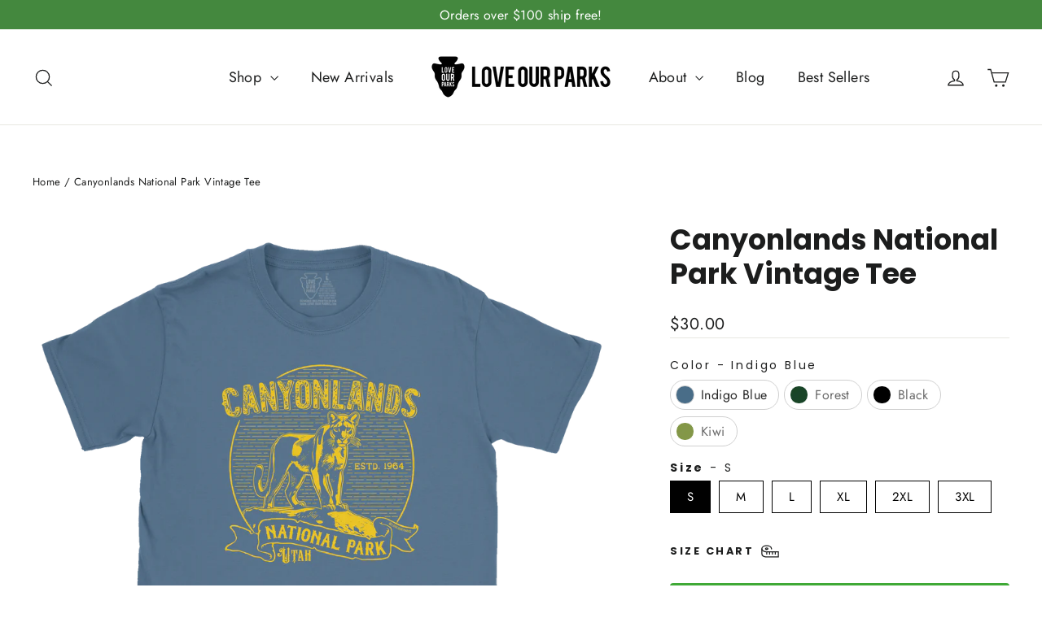

--- FILE ---
content_type: text/html; charset=utf-8
request_url: https://loveourparks.com/products/canyonlands-national-park-vintage-t-shirt
body_size: 60634
content:
<!doctype html>
<html class="no-js" lang="en" dir="ltr">
<head>
  <meta charset="utf-8">
  <meta http-equiv="X-UA-Compatible" content="IE=edge,chrome=1">
  <meta name="viewport" content="width=device-width,initial-scale=1">
  <meta name="theme-color" content="#3fa936">
  <link rel="canonical" href="https://loveourparks.com/products/canyonlands-national-park-vintage-t-shirt">
  <link rel="preconnect" href="https://cdn.shopify.com" crossorigin>
  <link rel="preconnect" href="https://fonts.shopifycdn.com" crossorigin>
  <link rel="dns-prefetch" href="https://productreviews.shopifycdn.com">
  <link rel="dns-prefetch" href="https://ajax.googleapis.com">
  <link rel="dns-prefetch" href="https://maps.googleapis.com">
  <link rel="dns-prefetch" href="https://maps.gstatic.com"><link rel="shortcut icon" href="//loveourparks.com/cdn/shop/files/Notion-Icon_LOP_32x32.png?v=1625355617" type="image/png" /><title>Canyonlands National Park Vintage Tee
&ndash; Love Our Parks
</title>
<meta name="description" content="Show your love for Utah&#39;s Canyonlands National Park with our vintage inspired tee! Made from 100% cotton, this unisex shirt is perfect for any adventure. Designed and printed in the USA so you can look good and feel good about supporting US businesses."><meta property="og:site_name" content="Love Our Parks">
  <meta property="og:url" content="https://loveourparks.com/products/canyonlands-national-park-vintage-t-shirt">
  <meta property="og:title" content="Canyonlands National Park Vintage Tee">
  <meta property="og:type" content="product">
  <meta property="og:description" content="Show your love for Utah&#39;s Canyonlands National Park with our vintage inspired tee! Made from 100% cotton, this unisex shirt is perfect for any adventure. Designed and printed in the USA so you can look good and feel good about supporting US businesses."><meta property="og:image" content="http://loveourparks.com/cdn/shop/files/A045M-SS-Canyonlands-Vintage-Indigo_8631f662-b8ee-48f6-96e9-14fad7608c99.png?v=1714583450">
    <meta property="og:image:secure_url" content="https://loveourparks.com/cdn/shop/files/A045M-SS-Canyonlands-Vintage-Indigo_8631f662-b8ee-48f6-96e9-14fad7608c99.png?v=1714583450">
    <meta property="og:image:width" content="2000">
    <meta property="og:image:height" content="2000"><meta name="twitter:site" content="@">
  <meta name="twitter:card" content="summary_large_image">
  <meta name="twitter:title" content="Canyonlands National Park Vintage Tee">
  <meta name="twitter:description" content="Show your love for Utah&#39;s Canyonlands National Park with our vintage inspired tee! Made from 100% cotton, this unisex shirt is perfect for any adventure. Designed and printed in the USA so you can look good and feel good about supporting US businesses.">
<script async crossorigin fetchpriority="high" src="/cdn/shopifycloud/importmap-polyfill/es-modules-shim.2.4.0.js"></script>
<script type="importmap">
{
  "imports": {
    "element.base-media": "//loveourparks.com/cdn/shop/t/60/assets/element.base-media.js?v=61305152781971747521760034255",
    "element.image.parallax": "//loveourparks.com/cdn/shop/t/60/assets/element.image.parallax.js?v=59188309605188605141760034255",
    "element.model": "//loveourparks.com/cdn/shop/t/60/assets/element.model.js?v=104979259955732717291760034255",
    "element.quantity-selector": "//loveourparks.com/cdn/shop/t/60/assets/element.quantity-selector.js?v=68208048201360514121760034255",
    "element.text.rte": "//loveourparks.com/cdn/shop/t/60/assets/element.text.rte.js?v=28194737298593644281760034255",
    "element.video": "//loveourparks.com/cdn/shop/t/60/assets/element.video.js?v=110560105447302630031760034255",
    "is-land": "//loveourparks.com/cdn/shop/t/60/assets/is-land.min.js?v=92343381495565747271760034256",
    "util.misc": "//loveourparks.com/cdn/shop/t/60/assets/util.misc.js?v=117964846174238173191760034257",
    "util.product-loader": "//loveourparks.com/cdn/shop/t/60/assets/util.product-loader.js?v=71947287259713254281760034257",
    "util.resource-loader": "//loveourparks.com/cdn/shop/t/60/assets/util.resource-loader.js?v=81301169148003274841760034257",
    "vendor.in-view": "//loveourparks.com/cdn/shop/t/60/assets/vendor.in-view.js?v=126891093837844970591760034257"
  }
}
</script><script type="module" src="//loveourparks.com/cdn/shop/t/60/assets/is-land.min.js?v=92343381495565747271760034256"></script>
<style data-shopify>@font-face {
  font-family: Poppins;
  font-weight: 700;
  font-style: normal;
  font-display: swap;
  src: url("//loveourparks.com/cdn/fonts/poppins/poppins_n7.56758dcf284489feb014a026f3727f2f20a54626.woff2") format("woff2"),
       url("//loveourparks.com/cdn/fonts/poppins/poppins_n7.f34f55d9b3d3205d2cd6f64955ff4b36f0cfd8da.woff") format("woff");
}

  @font-face {
  font-family: Jost;
  font-weight: 400;
  font-style: normal;
  font-display: swap;
  src: url("//loveourparks.com/cdn/fonts/jost/jost_n4.d47a1b6347ce4a4c9f437608011273009d91f2b7.woff2") format("woff2"),
       url("//loveourparks.com/cdn/fonts/jost/jost_n4.791c46290e672b3f85c3d1c651ef2efa3819eadd.woff") format("woff");
}


  @font-face {
  font-family: Jost;
  font-weight: 600;
  font-style: normal;
  font-display: swap;
  src: url("//loveourparks.com/cdn/fonts/jost/jost_n6.ec1178db7a7515114a2d84e3dd680832b7af8b99.woff2") format("woff2"),
       url("//loveourparks.com/cdn/fonts/jost/jost_n6.b1178bb6bdd3979fef38e103a3816f6980aeaff9.woff") format("woff");
}

  @font-face {
  font-family: Jost;
  font-weight: 400;
  font-style: italic;
  font-display: swap;
  src: url("//loveourparks.com/cdn/fonts/jost/jost_i4.b690098389649750ada222b9763d55796c5283a5.woff2") format("woff2"),
       url("//loveourparks.com/cdn/fonts/jost/jost_i4.fd766415a47e50b9e391ae7ec04e2ae25e7e28b0.woff") format("woff");
}

  @font-face {
  font-family: Jost;
  font-weight: 600;
  font-style: italic;
  font-display: swap;
  src: url("//loveourparks.com/cdn/fonts/jost/jost_i6.9af7e5f39e3a108c08f24047a4276332d9d7b85e.woff2") format("woff2"),
       url("//loveourparks.com/cdn/fonts/jost/jost_i6.2bf310262638f998ed206777ce0b9a3b98b6fe92.woff") format("woff");
}

</style><link href="//loveourparks.com/cdn/shop/t/60/assets/theme.css?v=128105613285900123441760034276" rel="stylesheet" type="text/css" media="all" />
<style data-shopify>:root {
    --typeHeaderPrimary: Poppins;
    --typeHeaderFallback: sans-serif;
    --typeHeaderSize: 35px;
    --typeHeaderWeight: 700;
    --typeHeaderLineHeight: 1.2;
    --typeHeaderSpacing: 0.0em;

    --typeBasePrimary:Jost;
    --typeBaseFallback:sans-serif;
    --typeBaseSize: 16px;
    --typeBaseWeight: 400;
    --typeBaseLineHeight: 1.6;
    --typeBaseSpacing: 0.025em;

    --iconWeight: 3px;
    --iconLinecaps: miter;

    --animateImagesStyle: zoom-fade;
    --animateImagesStyleSmall: zoom-fade-small;
    --animateSectionsBackgroundStyle: zoom-fade;
    --animateSectionsTextStyle: rise-up;
    --animateSectionsTextStyleAppendOut: rise-up-out;

    --colorAnnouncement: #44883e;
    --colorAnnouncementText: #ffffff;

    --colorBody: #ffffff;
    --colorBodyAlpha05: rgba(255, 255, 255, 0.05);
    --colorBodyDim: #f2f2f2;
    --colorBodyLightDim: #fafafa;
    --colorBodyMediumDim: #f5f5f5;

    --colorBorder: #e8e8e1;

    --colorBtnPrimary: #3fa936;
    --colorBtnPrimaryDim: #389630;
    --colorBtnPrimaryText: #ffffff;

    --colorCartDot: #ff4f33;

    --colorDrawers: #ffffff;
    --colorDrawersDim: #f2f2f2;
    --colorDrawerBorder: #e8e8e1;
    --colorDrawerText: #000000;
    --colorDrawerTextDarken: #000000;
    --colorDrawerButton: #56a550;
    --colorDrawerButtonText: #ffffff;

    --colorFooter: #111111;
    --colorFooterText: #ffffff;
    --colorFooterTextAlpha01: rgba(255, 255, 255, 0.1);
    --colorFooterTextAlpha012: rgba(255, 255, 255, 0.12);
    --colorFooterTextAlpha06: rgba(255, 255, 255, 0.6);

    --colorHeroText: #ffffff;

    --colorInputBg: #ffffff;
    --colorInputBgDim: #f2f2f2;
    --colorInputBgDark: #e6e6e6;
    --colorInputText: #1c1d1d;

    --colorLink: #1c1d1d;

    --colorModalBg: rgba(0, 0, 0, 0.6);

    --colorNav: #ffffff;
    --colorNavText: #1c1d1d;

    --colorSalePrice: #44883e;
    --colorSaleTag: #44883e;
    --colorSaleTagText: #ffffff;

    --colorTextBody: #1c1d1d;
    --colorTextBodyAlpha0025: rgba(28, 29, 29, 0.03);
    --colorTextBodyAlpha005: rgba(28, 29, 29, 0.05);
    --colorTextBodyAlpha008: rgba(28, 29, 29, 0.08);
    --colorTextBodyAlpha01: rgba(28, 29, 29, 0.1);
    --colorTextBodyAlpha035: rgba(28, 29, 29, 0.35);

    --colorSmallImageBg: #ffffff;
    --colorLargeImageBg: #111111;

    --urlIcoSelect: url(//loveourparks.com/cdn/shop/t/60/assets/ico-select.svg);
    --urlIcoSelectFooter: url(//loveourparks.com/cdn/shop/t/60/assets/ico-select-footer.svg);
    --urlIcoSelectWhite: url(//loveourparks.com/cdn/shop/t/60/assets/ico-select-white.svg);

    --urlButtonArrowPng: url(//loveourparks.com/cdn/shop/t/60/assets/button-arrow.png);
    --urlButtonArrow2xPng: url(//loveourparks.com/cdn/shop/t/60/assets/button-arrow-2x.png);
    --urlButtonArrowBlackPng: url(//loveourparks.com/cdn/shop/t/60/assets/button-arrow-black.png);
    --urlButtonArrowBlack2xPng: url(//loveourparks.com/cdn/shop/t/60/assets/button-arrow-black-2x.png);

    --sizeChartMargin: 25px 0;
    --sizeChartIconMargin: 5px;

    --newsletterReminderPadding: 30px 35px;

    /*Shop Pay Installments*/
    --color-body-text: #1c1d1d;
    --color-body: #ffffff;
    --color-bg: #ffffff;
  }

  
.collection-hero__content:before,
  .hero__image-wrapper:before,
  .hero__media:before {
    background-image: linear-gradient(to bottom, rgba(0, 0, 0, 0.0) 0%, rgba(0, 0, 0, 0.0) 40%, rgba(0, 0, 0, 0.62) 100%);
  }

  .skrim__item-content .skrim__overlay:after {
    background-image: linear-gradient(to bottom, rgba(0, 0, 0, 0.0) 30%, rgba(0, 0, 0, 0.62) 100%);
  }

  .placeholder-content {
    background-image: linear-gradient(100deg, #ffffff 40%, #f7f7f7 63%, #ffffff 79%);
  }</style><script>
    document.documentElement.className = document.documentElement.className.replace('no-js', 'js');

    window.theme = window.theme || {};
    theme.routes = {
      home: "/",
      cart: "/cart.js",
      cartPage: "/cart",
      cartAdd: "/cart/add.js",
      cartChange: "/cart/change.js",
      search: "/search",
      predictiveSearch: "/search/suggest"
    };
    theme.strings = {
      soldOut: "Sold Out",
      unavailable: "Unavailable",
      inStockLabel: "In stock, ready to ship",
      oneStockLabel: "Low stock - [count] item left",
      otherStockLabel: "Low stock - [count] items left",
      willNotShipUntil: "Ready to ship [date]",
      willBeInStockAfter: "Back in stock [date]",
      waitingForStock: "Backordered, shipping soon",
      cartSavings: "You're saving [savings]",
      cartEmpty: "Your cart is currently empty.",
      cartTermsConfirmation: "You must agree with the terms and conditions of sales to check out",
      searchCollections: "Collections",
      searchPages: "Pages",
      searchArticles: "Articles",
      maxQuantity: "You can only have [quantity] of [title] in your cart."
    };
    theme.settings = {
      cartType: "page",
      isCustomerTemplate: false,
      moneyFormat: "${{amount}}",
      predictiveSearch: true,
      predictiveSearchType: null,
      quickView: true,
      themeName: 'Motion',
      themeVersion: "11.1.0"
    };
  </script>

  <script>window.performance && window.performance.mark && window.performance.mark('shopify.content_for_header.start');</script><meta name="google-site-verification" content="aChsq8hemT5Q5VL-tWYosS8OebAgB8k55qB-E_k_AhU">
<meta name="google-site-verification" content="MUa1U-UU6EaSQVQmHvQIUAAEMOqJOqpLBqLamb45Hio">
<meta name="google-site-verification" content="TcBRLtYmZ8fEpgjrOldh1hGvR3H--BYEywf3S5w-pAU">
<meta name="facebook-domain-verification" content="tw2iuz4r8ic899dktlbdnvhlnd04q0">
<meta id="shopify-digital-wallet" name="shopify-digital-wallet" content="/15219330/digital_wallets/dialog">
<meta name="shopify-checkout-api-token" content="4acf5b7df5610e418c451bade64e0303">
<meta id="in-context-paypal-metadata" data-shop-id="15219330" data-venmo-supported="false" data-environment="production" data-locale="en_US" data-paypal-v4="true" data-currency="USD">
<link rel="alternate" type="application/json+oembed" href="https://loveourparks.com/products/canyonlands-national-park-vintage-t-shirt.oembed">
<script async="async" src="/checkouts/internal/preloads.js?locale=en-US"></script>
<link rel="preconnect" href="https://shop.app" crossorigin="anonymous">
<script async="async" src="https://shop.app/checkouts/internal/preloads.js?locale=en-US&shop_id=15219330" crossorigin="anonymous"></script>
<script id="apple-pay-shop-capabilities" type="application/json">{"shopId":15219330,"countryCode":"US","currencyCode":"USD","merchantCapabilities":["supports3DS"],"merchantId":"gid:\/\/shopify\/Shop\/15219330","merchantName":"Love Our Parks","requiredBillingContactFields":["postalAddress","email"],"requiredShippingContactFields":["postalAddress","email"],"shippingType":"shipping","supportedNetworks":["visa","masterCard","amex","discover","elo","jcb"],"total":{"type":"pending","label":"Love Our Parks","amount":"1.00"},"shopifyPaymentsEnabled":true,"supportsSubscriptions":true}</script>
<script id="shopify-features" type="application/json">{"accessToken":"4acf5b7df5610e418c451bade64e0303","betas":["rich-media-storefront-analytics"],"domain":"loveourparks.com","predictiveSearch":true,"shopId":15219330,"locale":"en"}</script>
<script>var Shopify = Shopify || {};
Shopify.shop = "loveourparks.myshopify.com";
Shopify.locale = "en";
Shopify.currency = {"active":"USD","rate":"1.0"};
Shopify.country = "US";
Shopify.theme = {"name":"251009 Motion 11.1.0 - BFCM","id":138256449603,"schema_name":"Motion","schema_version":"11.1.0","theme_store_id":847,"role":"main"};
Shopify.theme.handle = "null";
Shopify.theme.style = {"id":null,"handle":null};
Shopify.cdnHost = "loveourparks.com/cdn";
Shopify.routes = Shopify.routes || {};
Shopify.routes.root = "/";</script>
<script type="module">!function(o){(o.Shopify=o.Shopify||{}).modules=!0}(window);</script>
<script>!function(o){function n(){var o=[];function n(){o.push(Array.prototype.slice.apply(arguments))}return n.q=o,n}var t=o.Shopify=o.Shopify||{};t.loadFeatures=n(),t.autoloadFeatures=n()}(window);</script>
<script>
  window.ShopifyPay = window.ShopifyPay || {};
  window.ShopifyPay.apiHost = "shop.app\/pay";
  window.ShopifyPay.redirectState = null;
</script>
<script id="shop-js-analytics" type="application/json">{"pageType":"product"}</script>
<script defer="defer" async type="module" src="//loveourparks.com/cdn/shopifycloud/shop-js/modules/v2/client.init-shop-cart-sync_BdyHc3Nr.en.esm.js"></script>
<script defer="defer" async type="module" src="//loveourparks.com/cdn/shopifycloud/shop-js/modules/v2/chunk.common_Daul8nwZ.esm.js"></script>
<script type="module">
  await import("//loveourparks.com/cdn/shopifycloud/shop-js/modules/v2/client.init-shop-cart-sync_BdyHc3Nr.en.esm.js");
await import("//loveourparks.com/cdn/shopifycloud/shop-js/modules/v2/chunk.common_Daul8nwZ.esm.js");

  window.Shopify.SignInWithShop?.initShopCartSync?.({"fedCMEnabled":true,"windoidEnabled":true});

</script>
<script defer="defer" async type="module" src="//loveourparks.com/cdn/shopifycloud/shop-js/modules/v2/client.payment-terms_MV4M3zvL.en.esm.js"></script>
<script defer="defer" async type="module" src="//loveourparks.com/cdn/shopifycloud/shop-js/modules/v2/chunk.common_Daul8nwZ.esm.js"></script>
<script defer="defer" async type="module" src="//loveourparks.com/cdn/shopifycloud/shop-js/modules/v2/chunk.modal_CQq8HTM6.esm.js"></script>
<script type="module">
  await import("//loveourparks.com/cdn/shopifycloud/shop-js/modules/v2/client.payment-terms_MV4M3zvL.en.esm.js");
await import("//loveourparks.com/cdn/shopifycloud/shop-js/modules/v2/chunk.common_Daul8nwZ.esm.js");
await import("//loveourparks.com/cdn/shopifycloud/shop-js/modules/v2/chunk.modal_CQq8HTM6.esm.js");

  
</script>
<script>
  window.Shopify = window.Shopify || {};
  if (!window.Shopify.featureAssets) window.Shopify.featureAssets = {};
  window.Shopify.featureAssets['shop-js'] = {"shop-cart-sync":["modules/v2/client.shop-cart-sync_QYOiDySF.en.esm.js","modules/v2/chunk.common_Daul8nwZ.esm.js"],"init-fed-cm":["modules/v2/client.init-fed-cm_DchLp9rc.en.esm.js","modules/v2/chunk.common_Daul8nwZ.esm.js"],"shop-button":["modules/v2/client.shop-button_OV7bAJc5.en.esm.js","modules/v2/chunk.common_Daul8nwZ.esm.js"],"init-windoid":["modules/v2/client.init-windoid_DwxFKQ8e.en.esm.js","modules/v2/chunk.common_Daul8nwZ.esm.js"],"shop-cash-offers":["modules/v2/client.shop-cash-offers_DWtL6Bq3.en.esm.js","modules/v2/chunk.common_Daul8nwZ.esm.js","modules/v2/chunk.modal_CQq8HTM6.esm.js"],"shop-toast-manager":["modules/v2/client.shop-toast-manager_CX9r1SjA.en.esm.js","modules/v2/chunk.common_Daul8nwZ.esm.js"],"init-shop-email-lookup-coordinator":["modules/v2/client.init-shop-email-lookup-coordinator_UhKnw74l.en.esm.js","modules/v2/chunk.common_Daul8nwZ.esm.js"],"pay-button":["modules/v2/client.pay-button_DzxNnLDY.en.esm.js","modules/v2/chunk.common_Daul8nwZ.esm.js"],"avatar":["modules/v2/client.avatar_BTnouDA3.en.esm.js"],"init-shop-cart-sync":["modules/v2/client.init-shop-cart-sync_BdyHc3Nr.en.esm.js","modules/v2/chunk.common_Daul8nwZ.esm.js"],"shop-login-button":["modules/v2/client.shop-login-button_D8B466_1.en.esm.js","modules/v2/chunk.common_Daul8nwZ.esm.js","modules/v2/chunk.modal_CQq8HTM6.esm.js"],"init-customer-accounts-sign-up":["modules/v2/client.init-customer-accounts-sign-up_C8fpPm4i.en.esm.js","modules/v2/client.shop-login-button_D8B466_1.en.esm.js","modules/v2/chunk.common_Daul8nwZ.esm.js","modules/v2/chunk.modal_CQq8HTM6.esm.js"],"init-shop-for-new-customer-accounts":["modules/v2/client.init-shop-for-new-customer-accounts_CVTO0Ztu.en.esm.js","modules/v2/client.shop-login-button_D8B466_1.en.esm.js","modules/v2/chunk.common_Daul8nwZ.esm.js","modules/v2/chunk.modal_CQq8HTM6.esm.js"],"init-customer-accounts":["modules/v2/client.init-customer-accounts_dRgKMfrE.en.esm.js","modules/v2/client.shop-login-button_D8B466_1.en.esm.js","modules/v2/chunk.common_Daul8nwZ.esm.js","modules/v2/chunk.modal_CQq8HTM6.esm.js"],"shop-follow-button":["modules/v2/client.shop-follow-button_CkZpjEct.en.esm.js","modules/v2/chunk.common_Daul8nwZ.esm.js","modules/v2/chunk.modal_CQq8HTM6.esm.js"],"lead-capture":["modules/v2/client.lead-capture_BntHBhfp.en.esm.js","modules/v2/chunk.common_Daul8nwZ.esm.js","modules/v2/chunk.modal_CQq8HTM6.esm.js"],"checkout-modal":["modules/v2/client.checkout-modal_CfxcYbTm.en.esm.js","modules/v2/chunk.common_Daul8nwZ.esm.js","modules/v2/chunk.modal_CQq8HTM6.esm.js"],"shop-login":["modules/v2/client.shop-login_Da4GZ2H6.en.esm.js","modules/v2/chunk.common_Daul8nwZ.esm.js","modules/v2/chunk.modal_CQq8HTM6.esm.js"],"payment-terms":["modules/v2/client.payment-terms_MV4M3zvL.en.esm.js","modules/v2/chunk.common_Daul8nwZ.esm.js","modules/v2/chunk.modal_CQq8HTM6.esm.js"]};
</script>
<script>(function() {
  var isLoaded = false;
  function asyncLoad() {
    if (isLoaded) return;
    isLoaded = true;
    var urls = ["\/\/code.tidio.co\/pepulnpfc7yhv0cvuqmlb0xklcilxpcf.js?shop=loveourparks.myshopify.com","https:\/\/loox.io\/widget\/a80hKlBa2q\/loox.1705000411829.js?shop=loveourparks.myshopify.com","https:\/\/tools.luckyorange.com\/core\/lo.js?site-id=3d39adfd\u0026shop=loveourparks.myshopify.com"];
    for (var i = 0; i < urls.length; i++) {
      var s = document.createElement('script');
      s.type = 'text/javascript';
      s.async = true;
      s.src = urls[i];
      var x = document.getElementsByTagName('script')[0];
      x.parentNode.insertBefore(s, x);
    }
  };
  if(window.attachEvent) {
    window.attachEvent('onload', asyncLoad);
  } else {
    window.addEventListener('load', asyncLoad, false);
  }
})();</script>
<script id="__st">var __st={"a":15219330,"offset":-28800,"reqid":"f4dae226-16ba-43a3-b3e5-8818e5c47a0a-1768985285","pageurl":"loveourparks.com\/products\/canyonlands-national-park-vintage-t-shirt","u":"4b995c23fa52","p":"product","rtyp":"product","rid":7007870189635};</script>
<script>window.ShopifyPaypalV4VisibilityTracking = true;</script>
<script id="captcha-bootstrap">!function(){'use strict';const t='contact',e='account',n='new_comment',o=[[t,t],['blogs',n],['comments',n],[t,'customer']],c=[[e,'customer_login'],[e,'guest_login'],[e,'recover_customer_password'],[e,'create_customer']],r=t=>t.map((([t,e])=>`form[action*='/${t}']:not([data-nocaptcha='true']) input[name='form_type'][value='${e}']`)).join(','),a=t=>()=>t?[...document.querySelectorAll(t)].map((t=>t.form)):[];function s(){const t=[...o],e=r(t);return a(e)}const i='password',u='form_key',d=['recaptcha-v3-token','g-recaptcha-response','h-captcha-response',i],f=()=>{try{return window.sessionStorage}catch{return}},m='__shopify_v',_=t=>t.elements[u];function p(t,e,n=!1){try{const o=window.sessionStorage,c=JSON.parse(o.getItem(e)),{data:r}=function(t){const{data:e,action:n}=t;return t[m]||n?{data:e,action:n}:{data:t,action:n}}(c);for(const[e,n]of Object.entries(r))t.elements[e]&&(t.elements[e].value=n);n&&o.removeItem(e)}catch(o){console.error('form repopulation failed',{error:o})}}const l='form_type',E='cptcha';function T(t){t.dataset[E]=!0}const w=window,h=w.document,L='Shopify',v='ce_forms',y='captcha';let A=!1;((t,e)=>{const n=(g='f06e6c50-85a8-45c8-87d0-21a2b65856fe',I='https://cdn.shopify.com/shopifycloud/storefront-forms-hcaptcha/ce_storefront_forms_captcha_hcaptcha.v1.5.2.iife.js',D={infoText:'Protected by hCaptcha',privacyText:'Privacy',termsText:'Terms'},(t,e,n)=>{const o=w[L][v],c=o.bindForm;if(c)return c(t,g,e,D).then(n);var r;o.q.push([[t,g,e,D],n]),r=I,A||(h.body.append(Object.assign(h.createElement('script'),{id:'captcha-provider',async:!0,src:r})),A=!0)});var g,I,D;w[L]=w[L]||{},w[L][v]=w[L][v]||{},w[L][v].q=[],w[L][y]=w[L][y]||{},w[L][y].protect=function(t,e){n(t,void 0,e),T(t)},Object.freeze(w[L][y]),function(t,e,n,w,h,L){const[v,y,A,g]=function(t,e,n){const i=e?o:[],u=t?c:[],d=[...i,...u],f=r(d),m=r(i),_=r(d.filter((([t,e])=>n.includes(e))));return[a(f),a(m),a(_),s()]}(w,h,L),I=t=>{const e=t.target;return e instanceof HTMLFormElement?e:e&&e.form},D=t=>v().includes(t);t.addEventListener('submit',(t=>{const e=I(t);if(!e)return;const n=D(e)&&!e.dataset.hcaptchaBound&&!e.dataset.recaptchaBound,o=_(e),c=g().includes(e)&&(!o||!o.value);(n||c)&&t.preventDefault(),c&&!n&&(function(t){try{if(!f())return;!function(t){const e=f();if(!e)return;const n=_(t);if(!n)return;const o=n.value;o&&e.removeItem(o)}(t);const e=Array.from(Array(32),(()=>Math.random().toString(36)[2])).join('');!function(t,e){_(t)||t.append(Object.assign(document.createElement('input'),{type:'hidden',name:u})),t.elements[u].value=e}(t,e),function(t,e){const n=f();if(!n)return;const o=[...t.querySelectorAll(`input[type='${i}']`)].map((({name:t})=>t)),c=[...d,...o],r={};for(const[a,s]of new FormData(t).entries())c.includes(a)||(r[a]=s);n.setItem(e,JSON.stringify({[m]:1,action:t.action,data:r}))}(t,e)}catch(e){console.error('failed to persist form',e)}}(e),e.submit())}));const S=(t,e)=>{t&&!t.dataset[E]&&(n(t,e.some((e=>e===t))),T(t))};for(const o of['focusin','change'])t.addEventListener(o,(t=>{const e=I(t);D(e)&&S(e,y())}));const B=e.get('form_key'),M=e.get(l),P=B&&M;t.addEventListener('DOMContentLoaded',(()=>{const t=y();if(P)for(const e of t)e.elements[l].value===M&&p(e,B);[...new Set([...A(),...v().filter((t=>'true'===t.dataset.shopifyCaptcha))])].forEach((e=>S(e,t)))}))}(h,new URLSearchParams(w.location.search),n,t,e,['guest_login'])})(!0,!0)}();</script>
<script integrity="sha256-4kQ18oKyAcykRKYeNunJcIwy7WH5gtpwJnB7kiuLZ1E=" data-source-attribution="shopify.loadfeatures" defer="defer" src="//loveourparks.com/cdn/shopifycloud/storefront/assets/storefront/load_feature-a0a9edcb.js" crossorigin="anonymous"></script>
<script crossorigin="anonymous" defer="defer" src="//loveourparks.com/cdn/shopifycloud/storefront/assets/shopify_pay/storefront-65b4c6d7.js?v=20250812"></script>
<script data-source-attribution="shopify.dynamic_checkout.dynamic.init">var Shopify=Shopify||{};Shopify.PaymentButton=Shopify.PaymentButton||{isStorefrontPortableWallets:!0,init:function(){window.Shopify.PaymentButton.init=function(){};var t=document.createElement("script");t.src="https://loveourparks.com/cdn/shopifycloud/portable-wallets/latest/portable-wallets.en.js",t.type="module",document.head.appendChild(t)}};
</script>
<script data-source-attribution="shopify.dynamic_checkout.buyer_consent">
  function portableWalletsHideBuyerConsent(e){var t=document.getElementById("shopify-buyer-consent"),n=document.getElementById("shopify-subscription-policy-button");t&&n&&(t.classList.add("hidden"),t.setAttribute("aria-hidden","true"),n.removeEventListener("click",e))}function portableWalletsShowBuyerConsent(e){var t=document.getElementById("shopify-buyer-consent"),n=document.getElementById("shopify-subscription-policy-button");t&&n&&(t.classList.remove("hidden"),t.removeAttribute("aria-hidden"),n.addEventListener("click",e))}window.Shopify?.PaymentButton&&(window.Shopify.PaymentButton.hideBuyerConsent=portableWalletsHideBuyerConsent,window.Shopify.PaymentButton.showBuyerConsent=portableWalletsShowBuyerConsent);
</script>
<script data-source-attribution="shopify.dynamic_checkout.cart.bootstrap">document.addEventListener("DOMContentLoaded",(function(){function t(){return document.querySelector("shopify-accelerated-checkout-cart, shopify-accelerated-checkout")}if(t())Shopify.PaymentButton.init();else{new MutationObserver((function(e,n){t()&&(Shopify.PaymentButton.init(),n.disconnect())})).observe(document.body,{childList:!0,subtree:!0})}}));
</script>
<link id="shopify-accelerated-checkout-styles" rel="stylesheet" media="screen" href="https://loveourparks.com/cdn/shopifycloud/portable-wallets/latest/accelerated-checkout-backwards-compat.css" crossorigin="anonymous">
<style id="shopify-accelerated-checkout-cart">
        #shopify-buyer-consent {
  margin-top: 1em;
  display: inline-block;
  width: 100%;
}

#shopify-buyer-consent.hidden {
  display: none;
}

#shopify-subscription-policy-button {
  background: none;
  border: none;
  padding: 0;
  text-decoration: underline;
  font-size: inherit;
  cursor: pointer;
}

#shopify-subscription-policy-button::before {
  box-shadow: none;
}

      </style>

<script>window.performance && window.performance.mark && window.performance.mark('shopify.content_for_header.end');</script>

  <style data-shopify>
    :root {
      --element-button-color-primary: red;
      --element-button-color-secondary: blue;
    }
  </style>

  <script src="//loveourparks.com/cdn/shop/t/60/assets/vendor-scripts-v14.js" defer="defer"></script><script src="//loveourparks.com/cdn/shop/t/60/assets/theme.js?v=157166367182290121011762281791" defer="defer"></script>

  <style data-shopify>
    :root {
      /* Root Variables */
      /* ========================= */
      --root-color-primary: #1c1d1d;
      --color-primary: #1c1d1d;
      --root-color-secondary: #ffffff;
      --color-secondary: #ffffff;
      --color-sale-tag: #44883e;
      --color-sale-tag-text: #ffffff;
      --color-sale-price: #44883e;
      --layout-section-padding-block: 3rem;
      --layout-section-max-inline-size: 1220px;

      /* Text */
      /* ========================= */
      
      /* Body Font Styles */
      --element-text-font-family--body: Jost;
      --element-text-font-family-fallback--body: sans-serif;
      --element-text-font-weight--body: 400;
      --element-text-letter-spacing--body: 0.025em;
      --element-text-text-transform--body: none;

      /* Body Font Sizes */
      --element-text-font-size--body: initial;
      --element-text-font-size--body-xs: 12px;
      --element-text-font-size--body-sm: 14px;
      --element-text-font-size--body-md: 16px;
      --element-text-font-size--body-lg: 18px;
      
      /* Body Line Heights */
      --element-text-line-height--body: 1.6;

      /* Heading Font Styles */
      --element-text-font-family--heading: Poppins;
      --element-text-font-family-fallback--heading: sans-serif;
      --element-text-font-weight--heading: 700;
      --element-text-letter-spacing--heading: 0.0em;
      
       
      
      
      /* Heading Font Sizes */
      --element-text-font-size--heading-2xl: 51px;
      --element-text-font-size--heading-xl: 35px;
      --element-text-font-size--heading-lg: 29px;
      --element-text-font-size--heading-md: 27px;
      --element-text-font-size--heading-sm: 21px;
      --element-text-font-size--heading-xs: 19px;
      
      /* Heading Line Heights */
      --element-text-line-height--heading: 1.2;

      /* Buttons */
      /* ========================= */
      
          --element-button-radius: 0;
      

      --element-button-font-family: Poppins;
      --element-button-font-family-fallback: sans-serif;
      --element-button-font-weight: 700;
      --element-button-letter-spacing: 0.0em;

       

      /* Base Color Variables */
      --element-button-color-primary: #3fa936;
      --element-button-color-secondary: #ffffff;
      --element-button-box-shadow: inset 0 0 0 1px #e8e8e1;
      --element-button-shade-border: 100%;

      /* Hover State Variables */
      --element-button-shade-background--hover: 0%;

      /* Focus State Variables */
      --element-button-color-focus: var(--color-focus);
    }

    .element-input {
      box-shadow: inset 0 0 0 1px #e8e8e1;
      background-color: #ffffff;
    }

    .element-input:hover {
      box-shadow: inset 0 0 0 1px #1c1d1d;
    }

    .element-input:focus {
      border: none;
      box-shadow: inset 0 0 0 1px #1c1d1d;
    }

    .element-input:focus-visible {
      border: none;
      box-shadow: inset 0 0 0 2px var(--color-focus, #4a9afc);
    }

    .element-button:hover {
      --element-button-box-shadow: inset 0 0 0 1px #1c1d1d;
    }

    product-form label.element-text:is([class*=element-text])  {
      font-family: var(--element-text-font-family--heading);
    }

    .element-radio .element-button {
      --element-button-font-family: Jost;
    }

    .element-radio input:checked ~ .element-button {
      --element-button-shade-background--active: 0%;
      --element-button-box-shadow: inset 0 0 0 2px #1c1d1d;
      --color-primary: #ffffff;
      --color-secondary: #1c1d1d;
    }

    .element-button.element-quantity-selector__button {
      --element-button-box-shadow: outset 0 0 0 1px transparent;
    }

    quantity-selector:hover .element-quantity-selector__input {
      box-shadow: inset 0 0 0 1px #1c1d1d;
    }

    @media (max-width: 768px) {
      :root {
        /* Heading Font Sizes */
        --element-text-font-size--heading-2xl: calc(51px * 0.8);
        --element-text-font-size--heading-xl: calc(35px * 0.8);
        --element-text-font-size--heading-lg: calc(29px * 0.8);
        --element-text-font-size--heading-md: calc(27px * 0.8);
        --element-text-font-size--heading-sm: calc(21px * 0.8);
        --element-text-font-size--heading-xs: calc(19px * 0.8);
      }
    }
  </style>
<!-- BEGIN app block: shopify://apps/optimonk-popup-cro-a-b-test/blocks/app-embed/0b488be1-fc0a-4fe6-8793-f2bef383dba8 -->
<script async src="https://onsite.optimonk.com/script.js?account=162853&origin=shopify-app-embed-block"></script>




<!-- END app block --><!-- BEGIN app block: shopify://apps/swatch-king/blocks/variant-swatch-king/0850b1e4-ba30-4a0d-a8f4-f9a939276d7d -->


















































  <script>
    window.vsk_data = function(){
      return {
        "block_collection_settings": {"alignment":"left","enable":false,"swatch_location":"After image","switch_on_hover":false,"preselect_variant":false,"current_template":"product"},
        "currency": "USD",
        "currency_symbol": "$",
        "primary_locale": "en",
        "localized_string": {},
        "app_setting_styles": {"products_swatch_presentation":{"slide_left_button_svg":"","slide_right_button_svg":""},"collections_swatch_presentation":{"minified":false,"minified_products":false,"minified_template":"+{count}","slide_left_button_svg":"","minified_display_count":[3,6],"slide_right_button_svg":""}},
        "app_setting": {"display_logs":false,"default_preset":41148,"pre_hide_strategy":"hide-all-theme-selectors","swatch_url_source":"cdn","product_data_source":"storefront","data_url_source":"cdn","new_script":true},
        "app_setting_config": {"app_execution_strategy":"all","collections_options_disabled":null,"default_swatch_image":"","do_not_select_an_option":{"text":"Select a {{ option_name }}","status":true,"control_add_to_cart":true,"allow_virtual_trigger":true,"make_a_selection_text":"Select a {{ option_name }}","auto_select_options_list":[]},"history_free_group_navigation":false,"notranslate":false,"products_options_disabled":null,"size_chart":{"type":"theme","labels":"size,sizes,taille,größe,tamanho,tamaño,koko,サイズ","position":"right","size_chart_app":"","size_chart_app_css":"","size_chart_app_selector":""},"session_storage_timeout_seconds":60,"enable_swatch":{"cart":{"enable_on_cart_product_grid":false,"enable_on_cart_featured_product":true},"home":{"enable_on_home_product_grid":false,"enable_on_home_featured_product":true},"pages":{"enable_on_custom_product_grid":false,"enable_on_custom_featured_product":true},"article":{"enable_on_article_product_grid":false,"enable_on_article_featured_product":true},"products":{"enable_on_main_product":true,"enable_on_product_grid":false},"collections":{"enable_on_collection_quick_view":true,"enable_on_collection_product_grid":false},"list_collections":{"enable_on_list_collection_quick_view":true,"enable_on_list_collection_product_grid":false}},"product_template":{"group_swatches":true,"variant_swatches":true},"product_batch_size":250,"use_optimized_urls":true,"enable_error_tracking":true,"enable_event_tracking":false,"preset_badge":{"order":[{"name":"sold_out","order":0},{"name":"sale","order":1},{"name":"new","order":2}],"new_badge_text":"NEW","new_badge_color":"#FFFFFF","sale_badge_text":"SALE","sale_badge_color":"#FFFFFF","new_badge_bg_color":"#121212D1","sale_badge_bg_color":"#D91C01D1","sold_out_badge_text":"SOLD OUT","sold_out_badge_color":"#FFFFFF","new_show_when_all_same":false,"sale_show_when_all_same":false,"sold_out_badge_bg_color":"#BBBBBBD1","new_product_max_duration":90,"sold_out_show_when_all_same":true,"min_price_diff_for_sale_badge":5}},
        "theme_settings_map": {"132626546755":34201,"132532011075":34201,"138256449603":34201,"132649058371":34201,"134753779779":34201,"134883377219":34201,"131356360771":34201,"126226595907":34201,"125184016451":34201,"122545766467":34201,"120328781891":34201,"121247465539":34201,"123890958403":34201,"126899322947":34201,"139043864643":34201},
        "theme_settings": {"34201":{"id":34201,"configurations":{"products":{"theme_type":"dawn","swatch_root":{"position":"after","selector":".variant-wrapper, [id*=\"AddToCartForm\"] .product-single__variants","groups_selector":".product-single__meta","section_selector":".template-product [data-section-type=\"product\"], .modal--is-active [data-section-type=\"product\"], [data-section-type=\"product-template\"], .modal--is-active [data-section-type=\"product-template\"]","secondary_position":"","secondary_selector":"","use_section_as_root":true},"option_selectors":".variant-wrapper input,.variant-wrapper select","selectors_to_hide":[".variant-wrapper",".variant-wrapper-sa"],"json_data_selector":"","add_to_cart_selector":"[name=\"add\"]","custom_button_params":{"data":[{"value_attribute":"data-value","option_attribute":"data-name"}],"selected_selector":".active"},"option_index_attributes":["data-index","data-option-position","data-object","data-product-option","data-option-index","name"],"add_to_cart_text_selector":"[name=\"add\"]\u003espan","selectors_to_hide_override":"","add_to_cart_enabled_classes":"","add_to_cart_disabled_classes":""},"collections":{"grid_updates":[{"name":"On sale","template":"\u003cdiv class=\"grid-product__tag grid-product__tag--sale\" {{display_on_available}} {{display_on_sale}}\u003eSave {{ price_difference_with_format }}\n\u003c\/div\u003e","display_position":"top","display_selector":".grid-product__content","element_selector":".grid-product__tag:not(.grid-product__tag--sold-out)"},{"name":"Sold out","template":"\u003cdiv class=\"grid-product__tag grid-product__tag--sold-out\" {{display_on_sold_out}}\u003e\nSold Out\u003c\/div\u003e","display_position":"top","display_selector":".grid-product__content","element_selector":".grid-product__tag:not(.grid-product__tag--sale)"},{"name":"price","template":"\u003cspan class=\"grid-product__price--original\" {display_on_sale}\u003e{{compare_at_price_with_format}}\u003c\/span\u003e\n\u003cspan class=\"sale-price\"\u003e{price_with_format}\u003c\/span\u003e","display_position":"replace","display_selector":".grid-product__price","element_selector":""}],"data_selectors":{"url":"a","title":".grid-product__title","attributes":["data-product-id:pid","data-id:pid"],"form_input":"[name=\"id\"]","featured_image":"img.grid-product__image","secondary_image":"div.grid-product__secondary-image[style], .grid-product__secondary-image:not([style]) img"},"attribute_updates":[{"selector":null,"template":null,"attribute":null}],"selectors_to_hide":[".grid-product__colors"],"json_data_selector":"[sa-swatch-json]","swatch_root_selector":"#CollectionSection .grid-product, .product-recommendations .grid-product","swatch_display_options":[{"label":"After image","position":"after","selector":".grid-product__image-mask"},{"label":"After price","position":"after","selector":".grid-product__price"},{"label":"After title","position":"after","selector":".grid-product__title"}]}},"settings":{"products":{"handleize":false,"init_deferred":false,"label_split_symbol":"-","size_chart_selector":"","persist_group_variant":true,"hide_single_value_option":"none"},"collections":{"layer_index":12,"display_label":false,"continuous_lookup":3000,"json_data_from_api":true,"label_split_symbol":"-","price_trailing_zeroes":false,"hide_single_value_option":"none"}},"custom_scripts":[],"custom_css":".grid-product__link--disabled .grid-product__image-mask {opacity: 1 !important;} @media only screen and (min-width: 480px) {.swatches-type-products [type-group]{margin-left:40px!important;}}","theme_store_ids":[847],"schema_theme_names":["Motion"],"pre_hide_css_code":null},"34201":{"id":34201,"configurations":{"products":{"theme_type":"dawn","swatch_root":{"position":"after","selector":".variant-wrapper, [id*=\"AddToCartForm\"] .product-single__variants","groups_selector":".product-single__meta","section_selector":".template-product [data-section-type=\"product\"], .modal--is-active [data-section-type=\"product\"], [data-section-type=\"product-template\"], .modal--is-active [data-section-type=\"product-template\"]","secondary_position":"","secondary_selector":"","use_section_as_root":true},"option_selectors":".variant-wrapper input,.variant-wrapper select","selectors_to_hide":[".variant-wrapper",".variant-wrapper-sa"],"json_data_selector":"","add_to_cart_selector":"[name=\"add\"]","custom_button_params":{"data":[{"value_attribute":"data-value","option_attribute":"data-name"}],"selected_selector":".active"},"option_index_attributes":["data-index","data-option-position","data-object","data-product-option","data-option-index","name"],"add_to_cart_text_selector":"[name=\"add\"]\u003espan","selectors_to_hide_override":"","add_to_cart_enabled_classes":"","add_to_cart_disabled_classes":""},"collections":{"grid_updates":[{"name":"On sale","template":"\u003cdiv class=\"grid-product__tag grid-product__tag--sale\" {{display_on_available}} {{display_on_sale}}\u003eSave {{ price_difference_with_format }}\n\u003c\/div\u003e","display_position":"top","display_selector":".grid-product__content","element_selector":".grid-product__tag:not(.grid-product__tag--sold-out)"},{"name":"Sold out","template":"\u003cdiv class=\"grid-product__tag grid-product__tag--sold-out\" {{display_on_sold_out}}\u003e\nSold Out\u003c\/div\u003e","display_position":"top","display_selector":".grid-product__content","element_selector":".grid-product__tag:not(.grid-product__tag--sale)"},{"name":"price","template":"\u003cspan class=\"grid-product__price--original\" {display_on_sale}\u003e{{compare_at_price_with_format}}\u003c\/span\u003e\n\u003cspan class=\"sale-price\"\u003e{price_with_format}\u003c\/span\u003e","display_position":"replace","display_selector":".grid-product__price","element_selector":""}],"data_selectors":{"url":"a","title":".grid-product__title","attributes":["data-product-id:pid","data-id:pid"],"form_input":"[name=\"id\"]","featured_image":"img.grid-product__image","secondary_image":"div.grid-product__secondary-image[style], .grid-product__secondary-image:not([style]) img"},"attribute_updates":[{"selector":null,"template":null,"attribute":null}],"selectors_to_hide":[".grid-product__colors"],"json_data_selector":"[sa-swatch-json]","swatch_root_selector":"#CollectionSection .grid-product, .product-recommendations .grid-product","swatch_display_options":[{"label":"After image","position":"after","selector":".grid-product__image-mask"},{"label":"After price","position":"after","selector":".grid-product__price"},{"label":"After title","position":"after","selector":".grid-product__title"}]}},"settings":{"products":{"handleize":false,"init_deferred":false,"label_split_symbol":"-","size_chart_selector":"","persist_group_variant":true,"hide_single_value_option":"none"},"collections":{"layer_index":12,"display_label":false,"continuous_lookup":3000,"json_data_from_api":true,"label_split_symbol":"-","price_trailing_zeroes":false,"hide_single_value_option":"none"}},"custom_scripts":[],"custom_css":".grid-product__link--disabled .grid-product__image-mask {opacity: 1 !important;} @media only screen and (min-width: 480px) {.swatches-type-products [type-group]{margin-left:40px!important;}}","theme_store_ids":[847],"schema_theme_names":["Motion"],"pre_hide_css_code":null},"34201":{"id":34201,"configurations":{"products":{"theme_type":"dawn","swatch_root":{"position":"after","selector":".variant-wrapper, [id*=\"AddToCartForm\"] .product-single__variants","groups_selector":".product-single__meta","section_selector":".template-product [data-section-type=\"product\"], .modal--is-active [data-section-type=\"product\"], [data-section-type=\"product-template\"], .modal--is-active [data-section-type=\"product-template\"]","secondary_position":"","secondary_selector":"","use_section_as_root":true},"option_selectors":".variant-wrapper input,.variant-wrapper select","selectors_to_hide":[".variant-wrapper",".variant-wrapper-sa"],"json_data_selector":"","add_to_cart_selector":"[name=\"add\"]","custom_button_params":{"data":[{"value_attribute":"data-value","option_attribute":"data-name"}],"selected_selector":".active"},"option_index_attributes":["data-index","data-option-position","data-object","data-product-option","data-option-index","name"],"add_to_cart_text_selector":"[name=\"add\"]\u003espan","selectors_to_hide_override":"","add_to_cart_enabled_classes":"","add_to_cart_disabled_classes":""},"collections":{"grid_updates":[{"name":"On sale","template":"\u003cdiv class=\"grid-product__tag grid-product__tag--sale\" {{display_on_available}} {{display_on_sale}}\u003eSave {{ price_difference_with_format }}\n\u003c\/div\u003e","display_position":"top","display_selector":".grid-product__content","element_selector":".grid-product__tag:not(.grid-product__tag--sold-out)"},{"name":"Sold out","template":"\u003cdiv class=\"grid-product__tag grid-product__tag--sold-out\" {{display_on_sold_out}}\u003e\nSold Out\u003c\/div\u003e","display_position":"top","display_selector":".grid-product__content","element_selector":".grid-product__tag:not(.grid-product__tag--sale)"},{"name":"price","template":"\u003cspan class=\"grid-product__price--original\" {display_on_sale}\u003e{{compare_at_price_with_format}}\u003c\/span\u003e\n\u003cspan class=\"sale-price\"\u003e{price_with_format}\u003c\/span\u003e","display_position":"replace","display_selector":".grid-product__price","element_selector":""}],"data_selectors":{"url":"a","title":".grid-product__title","attributes":["data-product-id:pid","data-id:pid"],"form_input":"[name=\"id\"]","featured_image":"img.grid-product__image","secondary_image":"div.grid-product__secondary-image[style], .grid-product__secondary-image:not([style]) img"},"attribute_updates":[{"selector":null,"template":null,"attribute":null}],"selectors_to_hide":[".grid-product__colors"],"json_data_selector":"[sa-swatch-json]","swatch_root_selector":"#CollectionSection .grid-product, .product-recommendations .grid-product","swatch_display_options":[{"label":"After image","position":"after","selector":".grid-product__image-mask"},{"label":"After price","position":"after","selector":".grid-product__price"},{"label":"After title","position":"after","selector":".grid-product__title"}]}},"settings":{"products":{"handleize":false,"init_deferred":false,"label_split_symbol":"-","size_chart_selector":"","persist_group_variant":true,"hide_single_value_option":"none"},"collections":{"layer_index":12,"display_label":false,"continuous_lookup":3000,"json_data_from_api":true,"label_split_symbol":"-","price_trailing_zeroes":false,"hide_single_value_option":"none"}},"custom_scripts":[],"custom_css":".grid-product__link--disabled .grid-product__image-mask {opacity: 1 !important;} @media only screen and (min-width: 480px) {.swatches-type-products [type-group]{margin-left:40px!important;}}","theme_store_ids":[847],"schema_theme_names":["Motion"],"pre_hide_css_code":null},"34201":{"id":34201,"configurations":{"products":{"theme_type":"dawn","swatch_root":{"position":"after","selector":".variant-wrapper, [id*=\"AddToCartForm\"] .product-single__variants","groups_selector":".product-single__meta","section_selector":".template-product [data-section-type=\"product\"], .modal--is-active [data-section-type=\"product\"], [data-section-type=\"product-template\"], .modal--is-active [data-section-type=\"product-template\"]","secondary_position":"","secondary_selector":"","use_section_as_root":true},"option_selectors":".variant-wrapper input,.variant-wrapper select","selectors_to_hide":[".variant-wrapper",".variant-wrapper-sa"],"json_data_selector":"","add_to_cart_selector":"[name=\"add\"]","custom_button_params":{"data":[{"value_attribute":"data-value","option_attribute":"data-name"}],"selected_selector":".active"},"option_index_attributes":["data-index","data-option-position","data-object","data-product-option","data-option-index","name"],"add_to_cart_text_selector":"[name=\"add\"]\u003espan","selectors_to_hide_override":"","add_to_cart_enabled_classes":"","add_to_cart_disabled_classes":""},"collections":{"grid_updates":[{"name":"On sale","template":"\u003cdiv class=\"grid-product__tag grid-product__tag--sale\" {{display_on_available}} {{display_on_sale}}\u003eSave {{ price_difference_with_format }}\n\u003c\/div\u003e","display_position":"top","display_selector":".grid-product__content","element_selector":".grid-product__tag:not(.grid-product__tag--sold-out)"},{"name":"Sold out","template":"\u003cdiv class=\"grid-product__tag grid-product__tag--sold-out\" {{display_on_sold_out}}\u003e\nSold Out\u003c\/div\u003e","display_position":"top","display_selector":".grid-product__content","element_selector":".grid-product__tag:not(.grid-product__tag--sale)"},{"name":"price","template":"\u003cspan class=\"grid-product__price--original\" {display_on_sale}\u003e{{compare_at_price_with_format}}\u003c\/span\u003e\n\u003cspan class=\"sale-price\"\u003e{price_with_format}\u003c\/span\u003e","display_position":"replace","display_selector":".grid-product__price","element_selector":""}],"data_selectors":{"url":"a","title":".grid-product__title","attributes":["data-product-id:pid","data-id:pid"],"form_input":"[name=\"id\"]","featured_image":"img.grid-product__image","secondary_image":"div.grid-product__secondary-image[style], .grid-product__secondary-image:not([style]) img"},"attribute_updates":[{"selector":null,"template":null,"attribute":null}],"selectors_to_hide":[".grid-product__colors"],"json_data_selector":"[sa-swatch-json]","swatch_root_selector":"#CollectionSection .grid-product, .product-recommendations .grid-product","swatch_display_options":[{"label":"After image","position":"after","selector":".grid-product__image-mask"},{"label":"After price","position":"after","selector":".grid-product__price"},{"label":"After title","position":"after","selector":".grid-product__title"}]}},"settings":{"products":{"handleize":false,"init_deferred":false,"label_split_symbol":"-","size_chart_selector":"","persist_group_variant":true,"hide_single_value_option":"none"},"collections":{"layer_index":12,"display_label":false,"continuous_lookup":3000,"json_data_from_api":true,"label_split_symbol":"-","price_trailing_zeroes":false,"hide_single_value_option":"none"}},"custom_scripts":[],"custom_css":".grid-product__link--disabled .grid-product__image-mask {opacity: 1 !important;} @media only screen and (min-width: 480px) {.swatches-type-products [type-group]{margin-left:40px!important;}}","theme_store_ids":[847],"schema_theme_names":["Motion"],"pre_hide_css_code":null},"34201":{"id":34201,"configurations":{"products":{"theme_type":"dawn","swatch_root":{"position":"after","selector":".variant-wrapper, [id*=\"AddToCartForm\"] .product-single__variants","groups_selector":".product-single__meta","section_selector":".template-product [data-section-type=\"product\"], .modal--is-active [data-section-type=\"product\"], [data-section-type=\"product-template\"], .modal--is-active [data-section-type=\"product-template\"]","secondary_position":"","secondary_selector":"","use_section_as_root":true},"option_selectors":".variant-wrapper input,.variant-wrapper select","selectors_to_hide":[".variant-wrapper",".variant-wrapper-sa"],"json_data_selector":"","add_to_cart_selector":"[name=\"add\"]","custom_button_params":{"data":[{"value_attribute":"data-value","option_attribute":"data-name"}],"selected_selector":".active"},"option_index_attributes":["data-index","data-option-position","data-object","data-product-option","data-option-index","name"],"add_to_cart_text_selector":"[name=\"add\"]\u003espan","selectors_to_hide_override":"","add_to_cart_enabled_classes":"","add_to_cart_disabled_classes":""},"collections":{"grid_updates":[{"name":"On sale","template":"\u003cdiv class=\"grid-product__tag grid-product__tag--sale\" {{display_on_available}} {{display_on_sale}}\u003eSave {{ price_difference_with_format }}\n\u003c\/div\u003e","display_position":"top","display_selector":".grid-product__content","element_selector":".grid-product__tag:not(.grid-product__tag--sold-out)"},{"name":"Sold out","template":"\u003cdiv class=\"grid-product__tag grid-product__tag--sold-out\" {{display_on_sold_out}}\u003e\nSold Out\u003c\/div\u003e","display_position":"top","display_selector":".grid-product__content","element_selector":".grid-product__tag:not(.grid-product__tag--sale)"},{"name":"price","template":"\u003cspan class=\"grid-product__price--original\" {display_on_sale}\u003e{{compare_at_price_with_format}}\u003c\/span\u003e\n\u003cspan class=\"sale-price\"\u003e{price_with_format}\u003c\/span\u003e","display_position":"replace","display_selector":".grid-product__price","element_selector":""}],"data_selectors":{"url":"a","title":".grid-product__title","attributes":["data-product-id:pid","data-id:pid"],"form_input":"[name=\"id\"]","featured_image":"img.grid-product__image","secondary_image":"div.grid-product__secondary-image[style], .grid-product__secondary-image:not([style]) img"},"attribute_updates":[{"selector":null,"template":null,"attribute":null}],"selectors_to_hide":[".grid-product__colors"],"json_data_selector":"[sa-swatch-json]","swatch_root_selector":"#CollectionSection .grid-product, .product-recommendations .grid-product","swatch_display_options":[{"label":"After image","position":"after","selector":".grid-product__image-mask"},{"label":"After price","position":"after","selector":".grid-product__price"},{"label":"After title","position":"after","selector":".grid-product__title"}]}},"settings":{"products":{"handleize":false,"init_deferred":false,"label_split_symbol":"-","size_chart_selector":"","persist_group_variant":true,"hide_single_value_option":"none"},"collections":{"layer_index":12,"display_label":false,"continuous_lookup":3000,"json_data_from_api":true,"label_split_symbol":"-","price_trailing_zeroes":false,"hide_single_value_option":"none"}},"custom_scripts":[],"custom_css":".grid-product__link--disabled .grid-product__image-mask {opacity: 1 !important;} @media only screen and (min-width: 480px) {.swatches-type-products [type-group]{margin-left:40px!important;}}","theme_store_ids":[847],"schema_theme_names":["Motion"],"pre_hide_css_code":null},"34201":{"id":34201,"configurations":{"products":{"theme_type":"dawn","swatch_root":{"position":"after","selector":".variant-wrapper, [id*=\"AddToCartForm\"] .product-single__variants","groups_selector":".product-single__meta","section_selector":".template-product [data-section-type=\"product\"], .modal--is-active [data-section-type=\"product\"], [data-section-type=\"product-template\"], .modal--is-active [data-section-type=\"product-template\"]","secondary_position":"","secondary_selector":"","use_section_as_root":true},"option_selectors":".variant-wrapper input,.variant-wrapper select","selectors_to_hide":[".variant-wrapper",".variant-wrapper-sa"],"json_data_selector":"","add_to_cart_selector":"[name=\"add\"]","custom_button_params":{"data":[{"value_attribute":"data-value","option_attribute":"data-name"}],"selected_selector":".active"},"option_index_attributes":["data-index","data-option-position","data-object","data-product-option","data-option-index","name"],"add_to_cart_text_selector":"[name=\"add\"]\u003espan","selectors_to_hide_override":"","add_to_cart_enabled_classes":"","add_to_cart_disabled_classes":""},"collections":{"grid_updates":[{"name":"On sale","template":"\u003cdiv class=\"grid-product__tag grid-product__tag--sale\" {{display_on_available}} {{display_on_sale}}\u003eSave {{ price_difference_with_format }}\n\u003c\/div\u003e","display_position":"top","display_selector":".grid-product__content","element_selector":".grid-product__tag:not(.grid-product__tag--sold-out)"},{"name":"Sold out","template":"\u003cdiv class=\"grid-product__tag grid-product__tag--sold-out\" {{display_on_sold_out}}\u003e\nSold Out\u003c\/div\u003e","display_position":"top","display_selector":".grid-product__content","element_selector":".grid-product__tag:not(.grid-product__tag--sale)"},{"name":"price","template":"\u003cspan class=\"grid-product__price--original\" {display_on_sale}\u003e{{compare_at_price_with_format}}\u003c\/span\u003e\n\u003cspan class=\"sale-price\"\u003e{price_with_format}\u003c\/span\u003e","display_position":"replace","display_selector":".grid-product__price","element_selector":""}],"data_selectors":{"url":"a","title":".grid-product__title","attributes":["data-product-id:pid","data-id:pid"],"form_input":"[name=\"id\"]","featured_image":"img.grid-product__image","secondary_image":"div.grid-product__secondary-image[style], .grid-product__secondary-image:not([style]) img"},"attribute_updates":[{"selector":null,"template":null,"attribute":null}],"selectors_to_hide":[".grid-product__colors"],"json_data_selector":"[sa-swatch-json]","swatch_root_selector":"#CollectionSection .grid-product, .product-recommendations .grid-product","swatch_display_options":[{"label":"After image","position":"after","selector":".grid-product__image-mask"},{"label":"After price","position":"after","selector":".grid-product__price"},{"label":"After title","position":"after","selector":".grid-product__title"}]}},"settings":{"products":{"handleize":false,"init_deferred":false,"label_split_symbol":"-","size_chart_selector":"","persist_group_variant":true,"hide_single_value_option":"none"},"collections":{"layer_index":12,"display_label":false,"continuous_lookup":3000,"json_data_from_api":true,"label_split_symbol":"-","price_trailing_zeroes":false,"hide_single_value_option":"none"}},"custom_scripts":[],"custom_css":".grid-product__link--disabled .grid-product__image-mask {opacity: 1 !important;} @media only screen and (min-width: 480px) {.swatches-type-products [type-group]{margin-left:40px!important;}}","theme_store_ids":[847],"schema_theme_names":["Motion"],"pre_hide_css_code":null},"34201":{"id":34201,"configurations":{"products":{"theme_type":"dawn","swatch_root":{"position":"after","selector":".variant-wrapper, [id*=\"AddToCartForm\"] .product-single__variants","groups_selector":".product-single__meta","section_selector":".template-product [data-section-type=\"product\"], .modal--is-active [data-section-type=\"product\"], [data-section-type=\"product-template\"], .modal--is-active [data-section-type=\"product-template\"]","secondary_position":"","secondary_selector":"","use_section_as_root":true},"option_selectors":".variant-wrapper input,.variant-wrapper select","selectors_to_hide":[".variant-wrapper",".variant-wrapper-sa"],"json_data_selector":"","add_to_cart_selector":"[name=\"add\"]","custom_button_params":{"data":[{"value_attribute":"data-value","option_attribute":"data-name"}],"selected_selector":".active"},"option_index_attributes":["data-index","data-option-position","data-object","data-product-option","data-option-index","name"],"add_to_cart_text_selector":"[name=\"add\"]\u003espan","selectors_to_hide_override":"","add_to_cart_enabled_classes":"","add_to_cart_disabled_classes":""},"collections":{"grid_updates":[{"name":"On sale","template":"\u003cdiv class=\"grid-product__tag grid-product__tag--sale\" {{display_on_available}} {{display_on_sale}}\u003eSave {{ price_difference_with_format }}\n\u003c\/div\u003e","display_position":"top","display_selector":".grid-product__content","element_selector":".grid-product__tag:not(.grid-product__tag--sold-out)"},{"name":"Sold out","template":"\u003cdiv class=\"grid-product__tag grid-product__tag--sold-out\" {{display_on_sold_out}}\u003e\nSold Out\u003c\/div\u003e","display_position":"top","display_selector":".grid-product__content","element_selector":".grid-product__tag:not(.grid-product__tag--sale)"},{"name":"price","template":"\u003cspan class=\"grid-product__price--original\" {display_on_sale}\u003e{{compare_at_price_with_format}}\u003c\/span\u003e\n\u003cspan class=\"sale-price\"\u003e{price_with_format}\u003c\/span\u003e","display_position":"replace","display_selector":".grid-product__price","element_selector":""}],"data_selectors":{"url":"a","title":".grid-product__title","attributes":["data-product-id:pid","data-id:pid"],"form_input":"[name=\"id\"]","featured_image":"img.grid-product__image","secondary_image":"div.grid-product__secondary-image[style], .grid-product__secondary-image:not([style]) img"},"attribute_updates":[{"selector":null,"template":null,"attribute":null}],"selectors_to_hide":[".grid-product__colors"],"json_data_selector":"[sa-swatch-json]","swatch_root_selector":"#CollectionSection .grid-product, .product-recommendations .grid-product","swatch_display_options":[{"label":"After image","position":"after","selector":".grid-product__image-mask"},{"label":"After price","position":"after","selector":".grid-product__price"},{"label":"After title","position":"after","selector":".grid-product__title"}]}},"settings":{"products":{"handleize":false,"init_deferred":false,"label_split_symbol":"-","size_chart_selector":"","persist_group_variant":true,"hide_single_value_option":"none"},"collections":{"layer_index":12,"display_label":false,"continuous_lookup":3000,"json_data_from_api":true,"label_split_symbol":"-","price_trailing_zeroes":false,"hide_single_value_option":"none"}},"custom_scripts":[],"custom_css":".grid-product__link--disabled .grid-product__image-mask {opacity: 1 !important;} @media only screen and (min-width: 480px) {.swatches-type-products [type-group]{margin-left:40px!important;}}","theme_store_ids":[847],"schema_theme_names":["Motion"],"pre_hide_css_code":null},"34201":{"id":34201,"configurations":{"products":{"theme_type":"dawn","swatch_root":{"position":"after","selector":".variant-wrapper, [id*=\"AddToCartForm\"] .product-single__variants","groups_selector":".product-single__meta","section_selector":".template-product [data-section-type=\"product\"], .modal--is-active [data-section-type=\"product\"], [data-section-type=\"product-template\"], .modal--is-active [data-section-type=\"product-template\"]","secondary_position":"","secondary_selector":"","use_section_as_root":true},"option_selectors":".variant-wrapper input,.variant-wrapper select","selectors_to_hide":[".variant-wrapper",".variant-wrapper-sa"],"json_data_selector":"","add_to_cart_selector":"[name=\"add\"]","custom_button_params":{"data":[{"value_attribute":"data-value","option_attribute":"data-name"}],"selected_selector":".active"},"option_index_attributes":["data-index","data-option-position","data-object","data-product-option","data-option-index","name"],"add_to_cart_text_selector":"[name=\"add\"]\u003espan","selectors_to_hide_override":"","add_to_cart_enabled_classes":"","add_to_cart_disabled_classes":""},"collections":{"grid_updates":[{"name":"On sale","template":"\u003cdiv class=\"grid-product__tag grid-product__tag--sale\" {{display_on_available}} {{display_on_sale}}\u003eSave {{ price_difference_with_format }}\n\u003c\/div\u003e","display_position":"top","display_selector":".grid-product__content","element_selector":".grid-product__tag:not(.grid-product__tag--sold-out)"},{"name":"Sold out","template":"\u003cdiv class=\"grid-product__tag grid-product__tag--sold-out\" {{display_on_sold_out}}\u003e\nSold Out\u003c\/div\u003e","display_position":"top","display_selector":".grid-product__content","element_selector":".grid-product__tag:not(.grid-product__tag--sale)"},{"name":"price","template":"\u003cspan class=\"grid-product__price--original\" {display_on_sale}\u003e{{compare_at_price_with_format}}\u003c\/span\u003e\n\u003cspan class=\"sale-price\"\u003e{price_with_format}\u003c\/span\u003e","display_position":"replace","display_selector":".grid-product__price","element_selector":""}],"data_selectors":{"url":"a","title":".grid-product__title","attributes":["data-product-id:pid","data-id:pid"],"form_input":"[name=\"id\"]","featured_image":"img.grid-product__image","secondary_image":"div.grid-product__secondary-image[style], .grid-product__secondary-image:not([style]) img"},"attribute_updates":[{"selector":null,"template":null,"attribute":null}],"selectors_to_hide":[".grid-product__colors"],"json_data_selector":"[sa-swatch-json]","swatch_root_selector":"#CollectionSection .grid-product, .product-recommendations .grid-product","swatch_display_options":[{"label":"After image","position":"after","selector":".grid-product__image-mask"},{"label":"After price","position":"after","selector":".grid-product__price"},{"label":"After title","position":"after","selector":".grid-product__title"}]}},"settings":{"products":{"handleize":false,"init_deferred":false,"label_split_symbol":"-","size_chart_selector":"","persist_group_variant":true,"hide_single_value_option":"none"},"collections":{"layer_index":12,"display_label":false,"continuous_lookup":3000,"json_data_from_api":true,"label_split_symbol":"-","price_trailing_zeroes":false,"hide_single_value_option":"none"}},"custom_scripts":[],"custom_css":".grid-product__link--disabled .grid-product__image-mask {opacity: 1 !important;} @media only screen and (min-width: 480px) {.swatches-type-products [type-group]{margin-left:40px!important;}}","theme_store_ids":[847],"schema_theme_names":["Motion"],"pre_hide_css_code":null},"34201":{"id":34201,"configurations":{"products":{"theme_type":"dawn","swatch_root":{"position":"after","selector":".variant-wrapper, [id*=\"AddToCartForm\"] .product-single__variants","groups_selector":".product-single__meta","section_selector":".template-product [data-section-type=\"product\"], .modal--is-active [data-section-type=\"product\"], [data-section-type=\"product-template\"], .modal--is-active [data-section-type=\"product-template\"]","secondary_position":"","secondary_selector":"","use_section_as_root":true},"option_selectors":".variant-wrapper input,.variant-wrapper select","selectors_to_hide":[".variant-wrapper",".variant-wrapper-sa"],"json_data_selector":"","add_to_cart_selector":"[name=\"add\"]","custom_button_params":{"data":[{"value_attribute":"data-value","option_attribute":"data-name"}],"selected_selector":".active"},"option_index_attributes":["data-index","data-option-position","data-object","data-product-option","data-option-index","name"],"add_to_cart_text_selector":"[name=\"add\"]\u003espan","selectors_to_hide_override":"","add_to_cart_enabled_classes":"","add_to_cart_disabled_classes":""},"collections":{"grid_updates":[{"name":"On sale","template":"\u003cdiv class=\"grid-product__tag grid-product__tag--sale\" {{display_on_available}} {{display_on_sale}}\u003eSave {{ price_difference_with_format }}\n\u003c\/div\u003e","display_position":"top","display_selector":".grid-product__content","element_selector":".grid-product__tag:not(.grid-product__tag--sold-out)"},{"name":"Sold out","template":"\u003cdiv class=\"grid-product__tag grid-product__tag--sold-out\" {{display_on_sold_out}}\u003e\nSold Out\u003c\/div\u003e","display_position":"top","display_selector":".grid-product__content","element_selector":".grid-product__tag:not(.grid-product__tag--sale)"},{"name":"price","template":"\u003cspan class=\"grid-product__price--original\" {display_on_sale}\u003e{{compare_at_price_with_format}}\u003c\/span\u003e\n\u003cspan class=\"sale-price\"\u003e{price_with_format}\u003c\/span\u003e","display_position":"replace","display_selector":".grid-product__price","element_selector":""}],"data_selectors":{"url":"a","title":".grid-product__title","attributes":["data-product-id:pid","data-id:pid"],"form_input":"[name=\"id\"]","featured_image":"img.grid-product__image","secondary_image":"div.grid-product__secondary-image[style], .grid-product__secondary-image:not([style]) img"},"attribute_updates":[{"selector":null,"template":null,"attribute":null}],"selectors_to_hide":[".grid-product__colors"],"json_data_selector":"[sa-swatch-json]","swatch_root_selector":"#CollectionSection .grid-product, .product-recommendations .grid-product","swatch_display_options":[{"label":"After image","position":"after","selector":".grid-product__image-mask"},{"label":"After price","position":"after","selector":".grid-product__price"},{"label":"After title","position":"after","selector":".grid-product__title"}]}},"settings":{"products":{"handleize":false,"init_deferred":false,"label_split_symbol":"-","size_chart_selector":"","persist_group_variant":true,"hide_single_value_option":"none"},"collections":{"layer_index":12,"display_label":false,"continuous_lookup":3000,"json_data_from_api":true,"label_split_symbol":"-","price_trailing_zeroes":false,"hide_single_value_option":"none"}},"custom_scripts":[],"custom_css":".grid-product__link--disabled .grid-product__image-mask {opacity: 1 !important;} @media only screen and (min-width: 480px) {.swatches-type-products [type-group]{margin-left:40px!important;}}","theme_store_ids":[847],"schema_theme_names":["Motion"],"pre_hide_css_code":null},"34201":{"id":34201,"configurations":{"products":{"theme_type":"dawn","swatch_root":{"position":"after","selector":".variant-wrapper, [id*=\"AddToCartForm\"] .product-single__variants","groups_selector":".product-single__meta","section_selector":".template-product [data-section-type=\"product\"], .modal--is-active [data-section-type=\"product\"], [data-section-type=\"product-template\"], .modal--is-active [data-section-type=\"product-template\"]","secondary_position":"","secondary_selector":"","use_section_as_root":true},"option_selectors":".variant-wrapper input,.variant-wrapper select","selectors_to_hide":[".variant-wrapper",".variant-wrapper-sa"],"json_data_selector":"","add_to_cart_selector":"[name=\"add\"]","custom_button_params":{"data":[{"value_attribute":"data-value","option_attribute":"data-name"}],"selected_selector":".active"},"option_index_attributes":["data-index","data-option-position","data-object","data-product-option","data-option-index","name"],"add_to_cart_text_selector":"[name=\"add\"]\u003espan","selectors_to_hide_override":"","add_to_cart_enabled_classes":"","add_to_cart_disabled_classes":""},"collections":{"grid_updates":[{"name":"On sale","template":"\u003cdiv class=\"grid-product__tag grid-product__tag--sale\" {{display_on_available}} {{display_on_sale}}\u003eSave {{ price_difference_with_format }}\n\u003c\/div\u003e","display_position":"top","display_selector":".grid-product__content","element_selector":".grid-product__tag:not(.grid-product__tag--sold-out)"},{"name":"Sold out","template":"\u003cdiv class=\"grid-product__tag grid-product__tag--sold-out\" {{display_on_sold_out}}\u003e\nSold Out\u003c\/div\u003e","display_position":"top","display_selector":".grid-product__content","element_selector":".grid-product__tag:not(.grid-product__tag--sale)"},{"name":"price","template":"\u003cspan class=\"grid-product__price--original\" {display_on_sale}\u003e{{compare_at_price_with_format}}\u003c\/span\u003e\n\u003cspan class=\"sale-price\"\u003e{price_with_format}\u003c\/span\u003e","display_position":"replace","display_selector":".grid-product__price","element_selector":""}],"data_selectors":{"url":"a","title":".grid-product__title","attributes":["data-product-id:pid","data-id:pid"],"form_input":"[name=\"id\"]","featured_image":"img.grid-product__image","secondary_image":"div.grid-product__secondary-image[style], .grid-product__secondary-image:not([style]) img"},"attribute_updates":[{"selector":null,"template":null,"attribute":null}],"selectors_to_hide":[".grid-product__colors"],"json_data_selector":"[sa-swatch-json]","swatch_root_selector":"#CollectionSection .grid-product, .product-recommendations .grid-product","swatch_display_options":[{"label":"After image","position":"after","selector":".grid-product__image-mask"},{"label":"After price","position":"after","selector":".grid-product__price"},{"label":"After title","position":"after","selector":".grid-product__title"}]}},"settings":{"products":{"handleize":false,"init_deferred":false,"label_split_symbol":"-","size_chart_selector":"","persist_group_variant":true,"hide_single_value_option":"none"},"collections":{"layer_index":12,"display_label":false,"continuous_lookup":3000,"json_data_from_api":true,"label_split_symbol":"-","price_trailing_zeroes":false,"hide_single_value_option":"none"}},"custom_scripts":[],"custom_css":".grid-product__link--disabled .grid-product__image-mask {opacity: 1 !important;} @media only screen and (min-width: 480px) {.swatches-type-products [type-group]{margin-left:40px!important;}}","theme_store_ids":[847],"schema_theme_names":["Motion"],"pre_hide_css_code":null},"34201":{"id":34201,"configurations":{"products":{"theme_type":"dawn","swatch_root":{"position":"after","selector":".variant-wrapper, [id*=\"AddToCartForm\"] .product-single__variants","groups_selector":".product-single__meta","section_selector":".template-product [data-section-type=\"product\"], .modal--is-active [data-section-type=\"product\"], [data-section-type=\"product-template\"], .modal--is-active [data-section-type=\"product-template\"]","secondary_position":"","secondary_selector":"","use_section_as_root":true},"option_selectors":".variant-wrapper input,.variant-wrapper select","selectors_to_hide":[".variant-wrapper",".variant-wrapper-sa"],"json_data_selector":"","add_to_cart_selector":"[name=\"add\"]","custom_button_params":{"data":[{"value_attribute":"data-value","option_attribute":"data-name"}],"selected_selector":".active"},"option_index_attributes":["data-index","data-option-position","data-object","data-product-option","data-option-index","name"],"add_to_cart_text_selector":"[name=\"add\"]\u003espan","selectors_to_hide_override":"","add_to_cart_enabled_classes":"","add_to_cart_disabled_classes":""},"collections":{"grid_updates":[{"name":"On sale","template":"\u003cdiv class=\"grid-product__tag grid-product__tag--sale\" {{display_on_available}} {{display_on_sale}}\u003eSave {{ price_difference_with_format }}\n\u003c\/div\u003e","display_position":"top","display_selector":".grid-product__content","element_selector":".grid-product__tag:not(.grid-product__tag--sold-out)"},{"name":"Sold out","template":"\u003cdiv class=\"grid-product__tag grid-product__tag--sold-out\" {{display_on_sold_out}}\u003e\nSold Out\u003c\/div\u003e","display_position":"top","display_selector":".grid-product__content","element_selector":".grid-product__tag:not(.grid-product__tag--sale)"},{"name":"price","template":"\u003cspan class=\"grid-product__price--original\" {display_on_sale}\u003e{{compare_at_price_with_format}}\u003c\/span\u003e\n\u003cspan class=\"sale-price\"\u003e{price_with_format}\u003c\/span\u003e","display_position":"replace","display_selector":".grid-product__price","element_selector":""}],"data_selectors":{"url":"a","title":".grid-product__title","attributes":["data-product-id:pid","data-id:pid"],"form_input":"[name=\"id\"]","featured_image":"img.grid-product__image","secondary_image":"div.grid-product__secondary-image[style], .grid-product__secondary-image:not([style]) img"},"attribute_updates":[{"selector":null,"template":null,"attribute":null}],"selectors_to_hide":[".grid-product__colors"],"json_data_selector":"[sa-swatch-json]","swatch_root_selector":"#CollectionSection .grid-product, .product-recommendations .grid-product","swatch_display_options":[{"label":"After image","position":"after","selector":".grid-product__image-mask"},{"label":"After price","position":"after","selector":".grid-product__price"},{"label":"After title","position":"after","selector":".grid-product__title"}]}},"settings":{"products":{"handleize":false,"init_deferred":false,"label_split_symbol":"-","size_chart_selector":"","persist_group_variant":true,"hide_single_value_option":"none"},"collections":{"layer_index":12,"display_label":false,"continuous_lookup":3000,"json_data_from_api":true,"label_split_symbol":"-","price_trailing_zeroes":false,"hide_single_value_option":"none"}},"custom_scripts":[],"custom_css":".grid-product__link--disabled .grid-product__image-mask {opacity: 1 !important;} @media only screen and (min-width: 480px) {.swatches-type-products [type-group]{margin-left:40px!important;}}","theme_store_ids":[847],"schema_theme_names":["Motion"],"pre_hide_css_code":null},"34201":{"id":34201,"configurations":{"products":{"theme_type":"dawn","swatch_root":{"position":"after","selector":".variant-wrapper, [id*=\"AddToCartForm\"] .product-single__variants","groups_selector":".product-single__meta","section_selector":".template-product [data-section-type=\"product\"], .modal--is-active [data-section-type=\"product\"], [data-section-type=\"product-template\"], .modal--is-active [data-section-type=\"product-template\"]","secondary_position":"","secondary_selector":"","use_section_as_root":true},"option_selectors":".variant-wrapper input,.variant-wrapper select","selectors_to_hide":[".variant-wrapper",".variant-wrapper-sa"],"json_data_selector":"","add_to_cart_selector":"[name=\"add\"]","custom_button_params":{"data":[{"value_attribute":"data-value","option_attribute":"data-name"}],"selected_selector":".active"},"option_index_attributes":["data-index","data-option-position","data-object","data-product-option","data-option-index","name"],"add_to_cart_text_selector":"[name=\"add\"]\u003espan","selectors_to_hide_override":"","add_to_cart_enabled_classes":"","add_to_cart_disabled_classes":""},"collections":{"grid_updates":[{"name":"On sale","template":"\u003cdiv class=\"grid-product__tag grid-product__tag--sale\" {{display_on_available}} {{display_on_sale}}\u003eSave {{ price_difference_with_format }}\n\u003c\/div\u003e","display_position":"top","display_selector":".grid-product__content","element_selector":".grid-product__tag:not(.grid-product__tag--sold-out)"},{"name":"Sold out","template":"\u003cdiv class=\"grid-product__tag grid-product__tag--sold-out\" {{display_on_sold_out}}\u003e\nSold Out\u003c\/div\u003e","display_position":"top","display_selector":".grid-product__content","element_selector":".grid-product__tag:not(.grid-product__tag--sale)"},{"name":"price","template":"\u003cspan class=\"grid-product__price--original\" {display_on_sale}\u003e{{compare_at_price_with_format}}\u003c\/span\u003e\n\u003cspan class=\"sale-price\"\u003e{price_with_format}\u003c\/span\u003e","display_position":"replace","display_selector":".grid-product__price","element_selector":""}],"data_selectors":{"url":"a","title":".grid-product__title","attributes":["data-product-id:pid","data-id:pid"],"form_input":"[name=\"id\"]","featured_image":"img.grid-product__image","secondary_image":"div.grid-product__secondary-image[style], .grid-product__secondary-image:not([style]) img"},"attribute_updates":[{"selector":null,"template":null,"attribute":null}],"selectors_to_hide":[".grid-product__colors"],"json_data_selector":"[sa-swatch-json]","swatch_root_selector":"#CollectionSection .grid-product, .product-recommendations .grid-product","swatch_display_options":[{"label":"After image","position":"after","selector":".grid-product__image-mask"},{"label":"After price","position":"after","selector":".grid-product__price"},{"label":"After title","position":"after","selector":".grid-product__title"}]}},"settings":{"products":{"handleize":false,"init_deferred":false,"label_split_symbol":"-","size_chart_selector":"","persist_group_variant":true,"hide_single_value_option":"none"},"collections":{"layer_index":12,"display_label":false,"continuous_lookup":3000,"json_data_from_api":true,"label_split_symbol":"-","price_trailing_zeroes":false,"hide_single_value_option":"none"}},"custom_scripts":[],"custom_css":".grid-product__link--disabled .grid-product__image-mask {opacity: 1 !important;} @media only screen and (min-width: 480px) {.swatches-type-products [type-group]{margin-left:40px!important;}}","theme_store_ids":[847],"schema_theme_names":["Motion"],"pre_hide_css_code":null},"34201":{"id":34201,"configurations":{"products":{"theme_type":"dawn","swatch_root":{"position":"after","selector":".variant-wrapper, [id*=\"AddToCartForm\"] .product-single__variants","groups_selector":".product-single__meta","section_selector":".template-product [data-section-type=\"product\"], .modal--is-active [data-section-type=\"product\"], [data-section-type=\"product-template\"], .modal--is-active [data-section-type=\"product-template\"]","secondary_position":"","secondary_selector":"","use_section_as_root":true},"option_selectors":".variant-wrapper input,.variant-wrapper select","selectors_to_hide":[".variant-wrapper",".variant-wrapper-sa"],"json_data_selector":"","add_to_cart_selector":"[name=\"add\"]","custom_button_params":{"data":[{"value_attribute":"data-value","option_attribute":"data-name"}],"selected_selector":".active"},"option_index_attributes":["data-index","data-option-position","data-object","data-product-option","data-option-index","name"],"add_to_cart_text_selector":"[name=\"add\"]\u003espan","selectors_to_hide_override":"","add_to_cart_enabled_classes":"","add_to_cart_disabled_classes":""},"collections":{"grid_updates":[{"name":"On sale","template":"\u003cdiv class=\"grid-product__tag grid-product__tag--sale\" {{display_on_available}} {{display_on_sale}}\u003eSave {{ price_difference_with_format }}\n\u003c\/div\u003e","display_position":"top","display_selector":".grid-product__content","element_selector":".grid-product__tag:not(.grid-product__tag--sold-out)"},{"name":"Sold out","template":"\u003cdiv class=\"grid-product__tag grid-product__tag--sold-out\" {{display_on_sold_out}}\u003e\nSold Out\u003c\/div\u003e","display_position":"top","display_selector":".grid-product__content","element_selector":".grid-product__tag:not(.grid-product__tag--sale)"},{"name":"price","template":"\u003cspan class=\"grid-product__price--original\" {display_on_sale}\u003e{{compare_at_price_with_format}}\u003c\/span\u003e\n\u003cspan class=\"sale-price\"\u003e{price_with_format}\u003c\/span\u003e","display_position":"replace","display_selector":".grid-product__price","element_selector":""}],"data_selectors":{"url":"a","title":".grid-product__title","attributes":["data-product-id:pid","data-id:pid"],"form_input":"[name=\"id\"]","featured_image":"img.grid-product__image","secondary_image":"div.grid-product__secondary-image[style], .grid-product__secondary-image:not([style]) img"},"attribute_updates":[{"selector":null,"template":null,"attribute":null}],"selectors_to_hide":[".grid-product__colors"],"json_data_selector":"[sa-swatch-json]","swatch_root_selector":"#CollectionSection .grid-product, .product-recommendations .grid-product","swatch_display_options":[{"label":"After image","position":"after","selector":".grid-product__image-mask"},{"label":"After price","position":"after","selector":".grid-product__price"},{"label":"After title","position":"after","selector":".grid-product__title"}]}},"settings":{"products":{"handleize":false,"init_deferred":false,"label_split_symbol":"-","size_chart_selector":"","persist_group_variant":true,"hide_single_value_option":"none"},"collections":{"layer_index":12,"display_label":false,"continuous_lookup":3000,"json_data_from_api":true,"label_split_symbol":"-","price_trailing_zeroes":false,"hide_single_value_option":"none"}},"custom_scripts":[],"custom_css":".grid-product__link--disabled .grid-product__image-mask {opacity: 1 !important;} @media only screen and (min-width: 480px) {.swatches-type-products [type-group]{margin-left:40px!important;}}","theme_store_ids":[847],"schema_theme_names":["Motion"],"pre_hide_css_code":null},"34201":{"id":34201,"configurations":{"products":{"theme_type":"dawn","swatch_root":{"position":"after","selector":".variant-wrapper, [id*=\"AddToCartForm\"] .product-single__variants","groups_selector":".product-single__meta","section_selector":".template-product [data-section-type=\"product\"], .modal--is-active [data-section-type=\"product\"], [data-section-type=\"product-template\"], .modal--is-active [data-section-type=\"product-template\"]","secondary_position":"","secondary_selector":"","use_section_as_root":true},"option_selectors":".variant-wrapper input,.variant-wrapper select","selectors_to_hide":[".variant-wrapper",".variant-wrapper-sa"],"json_data_selector":"","add_to_cart_selector":"[name=\"add\"]","custom_button_params":{"data":[{"value_attribute":"data-value","option_attribute":"data-name"}],"selected_selector":".active"},"option_index_attributes":["data-index","data-option-position","data-object","data-product-option","data-option-index","name"],"add_to_cart_text_selector":"[name=\"add\"]\u003espan","selectors_to_hide_override":"","add_to_cart_enabled_classes":"","add_to_cart_disabled_classes":""},"collections":{"grid_updates":[{"name":"On sale","template":"\u003cdiv class=\"grid-product__tag grid-product__tag--sale\" {{display_on_available}} {{display_on_sale}}\u003eSave {{ price_difference_with_format }}\n\u003c\/div\u003e","display_position":"top","display_selector":".grid-product__content","element_selector":".grid-product__tag:not(.grid-product__tag--sold-out)"},{"name":"Sold out","template":"\u003cdiv class=\"grid-product__tag grid-product__tag--sold-out\" {{display_on_sold_out}}\u003e\nSold Out\u003c\/div\u003e","display_position":"top","display_selector":".grid-product__content","element_selector":".grid-product__tag:not(.grid-product__tag--sale)"},{"name":"price","template":"\u003cspan class=\"grid-product__price--original\" {display_on_sale}\u003e{{compare_at_price_with_format}}\u003c\/span\u003e\n\u003cspan class=\"sale-price\"\u003e{price_with_format}\u003c\/span\u003e","display_position":"replace","display_selector":".grid-product__price","element_selector":""}],"data_selectors":{"url":"a","title":".grid-product__title","attributes":["data-product-id:pid","data-id:pid"],"form_input":"[name=\"id\"]","featured_image":"img.grid-product__image","secondary_image":"div.grid-product__secondary-image[style], .grid-product__secondary-image:not([style]) img"},"attribute_updates":[{"selector":null,"template":null,"attribute":null}],"selectors_to_hide":[".grid-product__colors"],"json_data_selector":"[sa-swatch-json]","swatch_root_selector":"#CollectionSection .grid-product, .product-recommendations .grid-product","swatch_display_options":[{"label":"After image","position":"after","selector":".grid-product__image-mask"},{"label":"After price","position":"after","selector":".grid-product__price"},{"label":"After title","position":"after","selector":".grid-product__title"}]}},"settings":{"products":{"handleize":false,"init_deferred":false,"label_split_symbol":"-","size_chart_selector":"","persist_group_variant":true,"hide_single_value_option":"none"},"collections":{"layer_index":12,"display_label":false,"continuous_lookup":3000,"json_data_from_api":true,"label_split_symbol":"-","price_trailing_zeroes":false,"hide_single_value_option":"none"}},"custom_scripts":[],"custom_css":".grid-product__link--disabled .grid-product__image-mask {opacity: 1 !important;} @media only screen and (min-width: 480px) {.swatches-type-products [type-group]{margin-left:40px!important;}}","theme_store_ids":[847],"schema_theme_names":["Motion"],"pre_hide_css_code":null},"34201":{"id":34201,"configurations":{"products":{"theme_type":"dawn","swatch_root":{"position":"after","selector":".variant-wrapper, [id*=\"AddToCartForm\"] .product-single__variants","groups_selector":".product-single__meta","section_selector":".template-product [data-section-type=\"product\"], .modal--is-active [data-section-type=\"product\"], [data-section-type=\"product-template\"], .modal--is-active [data-section-type=\"product-template\"]","secondary_position":"","secondary_selector":"","use_section_as_root":true},"option_selectors":".variant-wrapper input,.variant-wrapper select","selectors_to_hide":[".variant-wrapper",".variant-wrapper-sa"],"json_data_selector":"","add_to_cart_selector":"[name=\"add\"]","custom_button_params":{"data":[{"value_attribute":"data-value","option_attribute":"data-name"}],"selected_selector":".active"},"option_index_attributes":["data-index","data-option-position","data-object","data-product-option","data-option-index","name"],"add_to_cart_text_selector":"[name=\"add\"]\u003espan","selectors_to_hide_override":"","add_to_cart_enabled_classes":"","add_to_cart_disabled_classes":""},"collections":{"grid_updates":[{"name":"On sale","template":"\u003cdiv class=\"grid-product__tag grid-product__tag--sale\" {{display_on_available}} {{display_on_sale}}\u003eSave {{ price_difference_with_format }}\n\u003c\/div\u003e","display_position":"top","display_selector":".grid-product__content","element_selector":".grid-product__tag:not(.grid-product__tag--sold-out)"},{"name":"Sold out","template":"\u003cdiv class=\"grid-product__tag grid-product__tag--sold-out\" {{display_on_sold_out}}\u003e\nSold Out\u003c\/div\u003e","display_position":"top","display_selector":".grid-product__content","element_selector":".grid-product__tag:not(.grid-product__tag--sale)"},{"name":"price","template":"\u003cspan class=\"grid-product__price--original\" {display_on_sale}\u003e{{compare_at_price_with_format}}\u003c\/span\u003e\n\u003cspan class=\"sale-price\"\u003e{price_with_format}\u003c\/span\u003e","display_position":"replace","display_selector":".grid-product__price","element_selector":""}],"data_selectors":{"url":"a","title":".grid-product__title","attributes":["data-product-id:pid","data-id:pid"],"form_input":"[name=\"id\"]","featured_image":"img.grid-product__image","secondary_image":"div.grid-product__secondary-image[style], .grid-product__secondary-image:not([style]) img"},"attribute_updates":[{"selector":null,"template":null,"attribute":null}],"selectors_to_hide":[".grid-product__colors"],"json_data_selector":"[sa-swatch-json]","swatch_root_selector":"#CollectionSection .grid-product, .product-recommendations .grid-product","swatch_display_options":[{"label":"After image","position":"after","selector":".grid-product__image-mask"},{"label":"After price","position":"after","selector":".grid-product__price"},{"label":"After title","position":"after","selector":".grid-product__title"}]}},"settings":{"products":{"handleize":false,"init_deferred":false,"label_split_symbol":"-","size_chart_selector":"","persist_group_variant":true,"hide_single_value_option":"none"},"collections":{"layer_index":12,"display_label":false,"continuous_lookup":3000,"json_data_from_api":true,"label_split_symbol":"-","price_trailing_zeroes":false,"hide_single_value_option":"none"}},"custom_scripts":[],"custom_css":".grid-product__link--disabled .grid-product__image-mask {opacity: 1 !important;} @media only screen and (min-width: 480px) {.swatches-type-products [type-group]{margin-left:40px!important;}}","theme_store_ids":[847],"schema_theme_names":["Motion"],"pre_hide_css_code":null}},
        "product_options": [{"id":157261,"name":"Color","products_preset_id":41156,"products_swatch":"custom_swatch","collections_preset_id":41155,"collections_swatch":"custom_swatch","trigger_action":"auto","mobile_products_preset_id":41156,"mobile_products_swatch":"custom_swatch","mobile_collections_preset_id":41155,"mobile_collections_swatch":"custom_swatch","same_products_preset_for_mobile":true,"same_collections_preset_for_mobile":true},{"id":157262,"name":"Size","products_preset_id":41148,"products_swatch":"first_variant_image","collections_preset_id":null,"collections_swatch":"first_variant_image","trigger_action":"auto","mobile_products_preset_id":41148,"mobile_products_swatch":"first_variant_image","mobile_collections_preset_id":null,"mobile_collections_swatch":"first_variant_image","same_products_preset_for_mobile":true,"same_collections_preset_for_mobile":true}],
        "swatch_dir": "vsk",
        "presets": {"1458864":{"id":1458864,"name":"Circular swatch - Mobile","params":{"hover":{"effect":"none","transform_type":false},"width":"16px","height":"16px","arrow_mode":"mode_2","button_size":null,"migrated_to":11.39,"border_space":"0px","border_width":"1px","button_shape":null,"margin_right":"4px","preview_type":"custom_image","swatch_style":"slide","display_label":false,"stock_out_type":"cross-out","background_size":"cover","mobile_arrow_mode":"mode_2","adjust_margin_right":true,"background_position":"top","last_swatch_preview":"half","minification_action":"do_nothing","mobile_swatch_style":"slide","option_value_display":"none","display_variant_label":true,"minification_template":"+{{count}}","swatch_minification_count":"3","mobile_last_swatch_preview":"half","minification_admin_template":""},"assoc_view_type":"swatch","apply_to":"collections"},"1458863":{"id":1458863,"name":"Old swatch - Mobile","params":{"hover":{"effect":"none","transform_type":false},"width":"74px","height":"74px","new_badge":{"enable":false},"arrow_mode":"mode_0","sale_badge":{"enable":false},"button_size":null,"migrated_to":11.39,"swatch_size":"30px","border_space":"2px","border_width":"1px","button_shape":null,"margin_right":"12px","preview_type":"custom_image","swatch_style":"slide","display_label":true,"badge_position":"outside_swatch","sold_out_badge":{"enable":false},"stock_out_type":"center-cross-out","background_size":"cover","mobile_arrow_mode":"mode_0","adjust_margin_right":true,"background_position":"center","last_swatch_preview":"half","mobile_swatch_style":"slide","option_value_display":"none","display_variant_label":false,"mobile_last_swatch_preview":"half"},"assoc_view_type":"swatch","apply_to":"products"},"1458861":{"id":1458861,"name":"Old swatches - Mobile","params":{"hover":{"effect":"none","transform_type":false},"width":"36px","height":"36px","arrow_mode":"mode_0","button_size":null,"migrated_to":11.39,"swatch_size":"30px","border_space":"2px","border_width":"1px","button_shape":null,"margin_right":"8px","preview_type":"variant_image","swatch_style":"slide","display_label":false,"stock_out_type":"grey-out","background_size":"cover","mobile_arrow_mode":"mode_0","adjust_margin_right":true,"background_position":"center","last_swatch_preview":"half","minification_action":"do_nothing","mobile_swatch_style":"slide","option_value_display":"none","display_variant_label":true,"minification_template":"+{{count}}","swatch_minification_count":"3","mobile_last_swatch_preview":"half","minification_admin_template":""},"assoc_view_type":"swatch","apply_to":"collections"},"41155":{"id":41155,"name":"Circular swatch - Desktop","params":{"hover":{"effect":"none","transform_type":false},"width":"16px","height":"16px","arrow_mode":"mode_2","migrated_to":11.39,"border_space":"0px","border_width":"1px","margin_right":"4px","preview_type":"custom_image","swatch_style":"slide","display_label":false,"stock_out_type":"cross-out","background_size":"cover","mobile_arrow_mode":"mode_2","adjust_margin_right":true,"background_position":"top","last_swatch_preview":"full","minification_action":"do_nothing","mobile_swatch_style":"slide","option_value_display":"none","display_variant_label":true,"minification_template":"+{{count}}","swatch_minification_count":"3","mobile_last_swatch_preview":"half","minification_admin_template":""},"assoc_view_type":"swatch","apply_to":"collections"},"41151":{"id":41151,"name":"Old swatch - Desktop","params":{"hover":{"effect":"none","transform_type":false},"width":"74px","height":"74px","new_badge":{"enable":false},"arrow_mode":"mode_1","sale_badge":{"enable":false},"migrated_to":11.39,"swatch_size":"30px","border_space":"2px","border_width":"1px","margin_right":"12px","preview_type":"custom_image","swatch_style":"slide","display_label":true,"badge_position":"outside_swatch","sold_out_badge":{"enable":false},"stock_out_type":"center-cross-out","background_size":"cover","mobile_arrow_mode":"mode_0","adjust_margin_right":true,"background_position":"center","last_swatch_preview":"full","mobile_swatch_style":"slide","option_value_display":"none","display_variant_label":false,"mobile_last_swatch_preview":"half"},"assoc_view_type":"swatch","apply_to":"products"},"41150":{"id":41150,"name":"Old swatches - Desktop","params":{"hover":{"effect":"none","transform_type":false},"width":"36px","height":"36px","arrow_mode":"mode_2","migrated_to":11.39,"swatch_size":"30px","border_space":"2px","border_width":"1px","margin_right":"8px","preview_type":"variant_image","swatch_style":"slide","display_label":false,"stock_out_type":"grey-out","background_size":"cover","mobile_arrow_mode":"mode_0","adjust_margin_right":true,"background_position":"center","last_swatch_preview":"full","minification_action":"do_nothing","mobile_swatch_style":"slide","option_value_display":"none","display_variant_label":true,"minification_template":"+{{count}}","swatch_minification_count":"3","mobile_last_swatch_preview":"half","minification_admin_template":""},"assoc_view_type":"swatch","apply_to":"collections"},"1458867":{"id":1458867,"name":"Text only button - Mobile","params":{"hover":{"animation":"none"},"arrow_mode":"mode_0","button_size":null,"border_width":"2px","button_shape":null,"button_style":"stack","margin_right":"12px","preview_type":"small_values","display_label":false,"stock_out_type":"strike-out","mobile_arrow_mode":"mode_0","last_swatch_preview":null,"minification_action":"do_nothing","mobile_button_style":"stack","display_variant_label":false,"minification_template":"+{{count}}","swatch_minification_count":"3","minification_admin_template":""},"assoc_view_type":"button","apply_to":"collections"},"1458866":{"id":1458866,"name":"Button pill - Mobile","params":{"hover":{"animation":"none"},"width":"10px","min-width":"20px","arrow_mode":"mode_0","width_type":"auto","button_size":null,"button_type":"normal-button","price_badge":{"price_enabled":false},"border_width":"1px","button_shape":null,"button_style":"stack","margin_right":"12px","preview_type":"large_values","display_label":true,"stock_out_type":"grey-out","padding_vertical":"8.7px","mobile_arrow_mode":"mode_0","last_swatch_preview":null,"mobile_button_style":"stack","display_variant_label":false},"assoc_view_type":"button","apply_to":"products"},"1458859":{"id":1458859,"name":"Old buttons - Mobile","params":{"hover":{"animation":"none"},"width":"10px","min-width":"20px","arrow_mode":"mode_0","width_type":"auto","button_size":null,"button_type":"normal-button","price_badge":{"price_enabled":false},"border_width":"1px","button_shape":null,"button_style":"stack","margin_right":"12px","preview_type":"small_values","display_label":false,"stock_out_type":"grey-out","padding_vertical":"-0.8px","mobile_arrow_mode":"mode_0","last_swatch_preview":null,"minification_action":"do_nothing","mobile_button_style":"stack","display_variant_label":false,"minification_template":"+{{count}}","swatch_minification_count":"3","minification_admin_template":""},"assoc_view_type":"button","apply_to":"collections"},"1458857":{"id":1458857,"name":"Old button - Mobile","params":{"hover":{"animation":"none"},"width":"10px","height":"40px","min-width":"42px","arrow_mode":"mode_0","width_type":"auto","button_size":null,"button_type":"normal-button","price_badge":{"price_enabled":false},"border_width":"1px","button_shape":null,"button_style":"stack","margin_right":"10px","preview_type":"small_values","display_label":true,"stock_out_type":"cross-out","padding_vertical":"10px","mobile_arrow_mode":"mode_0","last_swatch_preview":null,"mobile_button_style":"stack","display_variant_label":true},"assoc_view_type":"button","apply_to":"products"},"41158":{"id":41158,"name":"Text only button - Desktop","params":{"hover":{"animation":"none"},"arrow_mode":"mode_2","border_width":"2px","button_style":"stack","margin_right":"12px","preview_type":"small_values","display_label":false,"stock_out_type":"strike-out","mobile_arrow_mode":"mode_0","minification_action":"do_nothing","mobile_button_style":"stack","display_variant_label":false,"minification_template":"+{{count}}","swatch_minification_count":"3","minification_admin_template":""},"assoc_view_type":"button","apply_to":"collections"},"41156":{"id":41156,"name":"Swatch in pill - Desktop","params":{"hover":{"effect":"none","transform_type":false},"arrow_mode":"mode_1","swatch_size":"23px","swatch_type":"swatch-pill","border_space":"4px","border_width":"1px","margin_right":"6px","preview_type":"custom_image","swatch_style":"stack","display_label":true,"button_padding":"6px","stock_out_type":"grey-out","background_size":"cover","mobile_arrow_mode":"mode_0","background_position":"top","mobile_swatch_style":"stack","option_value_display":"adjacent","display_variant_label":true},"assoc_view_type":"swatch","apply_to":"products"},"41149":{"id":41149,"name":"Old buttons - Desktop","params":{"hover":{"animation":"none"},"width":"10px","min-width":"20px","arrow_mode":"mode_2","width_type":"auto","button_type":"normal-button","price_badge":{"price_enabled":false},"border_width":"1px","button_style":"stack","margin_right":"12px","preview_type":"small_values","display_label":false,"stock_out_type":"grey-out","padding_vertical":"-0.8px","mobile_arrow_mode":"mode_0","minification_action":"do_nothing","mobile_button_style":"stack","display_variant_label":false,"minification_template":"+{{count}}","swatch_minification_count":"3","minification_admin_template":""},"assoc_view_type":"button","apply_to":"collections"},"41148":{"id":41148,"name":"Old button - Desktop","params":{"hover":{"animation":"none"},"width":"10px","height":"40px","min-width":"42px","arrow_mode":"mode_1","width_type":"auto","button_type":"normal-button","price_badge":{"price_enabled":false},"border_width":"1px","button_style":"stack","margin_right":"10px","preview_type":"small_values","display_label":true,"stock_out_type":"cross-out","padding_vertical":"10px","mobile_arrow_mode":"mode_0","mobile_button_style":"stack","display_variant_label":true},"assoc_view_type":"button","apply_to":"products"},"41157":{"id":41157,"name":"Button pill - Desktop","params":{"hover":{"animation":"none"},"width":"10px","min-width":"20px","arrow_mode":"mode_1","width_type":"auto","button_type":"normal-button","price_badge":{"price_enabled":false},"border_width":"1px","button_style":"stack","margin_right":"12px","preview_type":"large_values","display_label":true,"stock_out_type":"grey-out","padding_vertical":"8.7px","mobile_arrow_mode":"mode_0","mobile_button_style":"stack","display_variant_label":false},"assoc_view_type":"button","apply_to":"products"},"1458865":{"id":1458865,"name":"Swatch in pill - Mobile","params":{"hover":{"effect":"none","transform_type":false},"arrow_mode":"mode_0","button_size":null,"swatch_size":"23px","swatch_type":"swatch-pill","border_space":"4px","border_width":"1px","button_shape":null,"margin_right":"6px","preview_type":"custom_image","swatch_style":"stack","display_label":true,"button_padding":"6px","stock_out_type":"grey-out","background_size":"cover","mobile_arrow_mode":"mode_0","background_position":"top","last_swatch_preview":null,"mobile_swatch_style":"stack","option_value_display":"adjacent","display_variant_label":true},"assoc_view_type":"swatch","apply_to":"products"},"41152":{"id":41152,"name":"Old dropdown","params":{"seperator":"","icon_style":"arrow","label_size":"14px","label_weight":"inherit","padding_left":"10px","display_label":true,"display_price":false,"display_style":"block","dropdown_type":"default","stock_out_type":"grey-out","label_padding_left":"0px","display_variant_label":false},"assoc_view_type":"drop_down","apply_to":"products"},"41153":{"id":41153,"name":"Old dropdowns","params":{"seperator":"","icon_style":"arrow","label_size":"14px","label_weight":"inherit","padding_left":"10px","display_label":true,"display_price":false,"display_style":"block","dropdown_type":"default","stock_out_type":"grey-out","label_padding_left":"0px","display_variant_label":false},"assoc_view_type":"drop_down","apply_to":"collections"},"41154":{"id":41154,"name":"Old swatch in dropdown","params":{"swatch_size":"41px","preview_type":"variant_image","display_label":true,"display_price":false,"display_style":"block","stock_out_type":"none","background_size":"cover","background_position":"top","display_variant_label":false},"assoc_view_type":"swatch_drop_down","apply_to":"products"}},
        "storefront_key": "7b7b5a1599341438500c3deb121764e2",
        "lambda_cloudfront_url": "https://api.starapps.studio",
        "api_endpoints": null,
        "published_locales": [{"shop_locale":{"locale":"en","enabled":true,"primary":true,"published":true}}],
        "money_format": "${{amount}}",
        "data_url_source": "",
        "published_theme_setting": "34201",
        "product_data_source": "storefront",
        "is_b2b": false,
        "inventory_config": {"config":{"message":"\u003cp style=\"color:red;\"\u003e🔥 🔥 Only {{inventory}} left\u003c\/p\u003e","alignment":"inherit","threshold":10},"localized_strings":{}},
        "show_groups": true,
        "app_block_enabled": true
      }
    }

    window.vskData = {
        "block_collection_settings": {"alignment":"left","enable":false,"swatch_location":"After image","switch_on_hover":false,"preselect_variant":false,"current_template":"product"},
        "currency": "USD",
        "currency_symbol": "$",
        "primary_locale": "en",
        "localized_string": {},
        "app_setting_styles": {"products_swatch_presentation":{"slide_left_button_svg":"","slide_right_button_svg":""},"collections_swatch_presentation":{"minified":false,"minified_products":false,"minified_template":"+{count}","slide_left_button_svg":"","minified_display_count":[3,6],"slide_right_button_svg":""}},
        "app_setting": {"display_logs":false,"default_preset":41148,"pre_hide_strategy":"hide-all-theme-selectors","swatch_url_source":"cdn","product_data_source":"storefront","data_url_source":"cdn","new_script":true},
        "app_setting_config": {"app_execution_strategy":"all","collections_options_disabled":null,"default_swatch_image":"","do_not_select_an_option":{"text":"Select a {{ option_name }}","status":true,"control_add_to_cart":true,"allow_virtual_trigger":true,"make_a_selection_text":"Select a {{ option_name }}","auto_select_options_list":[]},"history_free_group_navigation":false,"notranslate":false,"products_options_disabled":null,"size_chart":{"type":"theme","labels":"size,sizes,taille,größe,tamanho,tamaño,koko,サイズ","position":"right","size_chart_app":"","size_chart_app_css":"","size_chart_app_selector":""},"session_storage_timeout_seconds":60,"enable_swatch":{"cart":{"enable_on_cart_product_grid":false,"enable_on_cart_featured_product":true},"home":{"enable_on_home_product_grid":false,"enable_on_home_featured_product":true},"pages":{"enable_on_custom_product_grid":false,"enable_on_custom_featured_product":true},"article":{"enable_on_article_product_grid":false,"enable_on_article_featured_product":true},"products":{"enable_on_main_product":true,"enable_on_product_grid":false},"collections":{"enable_on_collection_quick_view":true,"enable_on_collection_product_grid":false},"list_collections":{"enable_on_list_collection_quick_view":true,"enable_on_list_collection_product_grid":false}},"product_template":{"group_swatches":true,"variant_swatches":true},"product_batch_size":250,"use_optimized_urls":true,"enable_error_tracking":true,"enable_event_tracking":false,"preset_badge":{"order":[{"name":"sold_out","order":0},{"name":"sale","order":1},{"name":"new","order":2}],"new_badge_text":"NEW","new_badge_color":"#FFFFFF","sale_badge_text":"SALE","sale_badge_color":"#FFFFFF","new_badge_bg_color":"#121212D1","sale_badge_bg_color":"#D91C01D1","sold_out_badge_text":"SOLD OUT","sold_out_badge_color":"#FFFFFF","new_show_when_all_same":false,"sale_show_when_all_same":false,"sold_out_badge_bg_color":"#BBBBBBD1","new_product_max_duration":90,"sold_out_show_when_all_same":true,"min_price_diff_for_sale_badge":5}},
        "theme_settings_map": {"132626546755":34201,"132532011075":34201,"138256449603":34201,"132649058371":34201,"134753779779":34201,"134883377219":34201,"131356360771":34201,"126226595907":34201,"125184016451":34201,"122545766467":34201,"120328781891":34201,"121247465539":34201,"123890958403":34201,"126899322947":34201,"139043864643":34201},
        "theme_settings": {"34201":{"id":34201,"configurations":{"products":{"theme_type":"dawn","swatch_root":{"position":"after","selector":".variant-wrapper, [id*=\"AddToCartForm\"] .product-single__variants","groups_selector":".product-single__meta","section_selector":".template-product [data-section-type=\"product\"], .modal--is-active [data-section-type=\"product\"], [data-section-type=\"product-template\"], .modal--is-active [data-section-type=\"product-template\"]","secondary_position":"","secondary_selector":"","use_section_as_root":true},"option_selectors":".variant-wrapper input,.variant-wrapper select","selectors_to_hide":[".variant-wrapper",".variant-wrapper-sa"],"json_data_selector":"","add_to_cart_selector":"[name=\"add\"]","custom_button_params":{"data":[{"value_attribute":"data-value","option_attribute":"data-name"}],"selected_selector":".active"},"option_index_attributes":["data-index","data-option-position","data-object","data-product-option","data-option-index","name"],"add_to_cart_text_selector":"[name=\"add\"]\u003espan","selectors_to_hide_override":"","add_to_cart_enabled_classes":"","add_to_cart_disabled_classes":""},"collections":{"grid_updates":[{"name":"On sale","template":"\u003cdiv class=\"grid-product__tag grid-product__tag--sale\" {{display_on_available}} {{display_on_sale}}\u003eSave {{ price_difference_with_format }}\n\u003c\/div\u003e","display_position":"top","display_selector":".grid-product__content","element_selector":".grid-product__tag:not(.grid-product__tag--sold-out)"},{"name":"Sold out","template":"\u003cdiv class=\"grid-product__tag grid-product__tag--sold-out\" {{display_on_sold_out}}\u003e\nSold Out\u003c\/div\u003e","display_position":"top","display_selector":".grid-product__content","element_selector":".grid-product__tag:not(.grid-product__tag--sale)"},{"name":"price","template":"\u003cspan class=\"grid-product__price--original\" {display_on_sale}\u003e{{compare_at_price_with_format}}\u003c\/span\u003e\n\u003cspan class=\"sale-price\"\u003e{price_with_format}\u003c\/span\u003e","display_position":"replace","display_selector":".grid-product__price","element_selector":""}],"data_selectors":{"url":"a","title":".grid-product__title","attributes":["data-product-id:pid","data-id:pid"],"form_input":"[name=\"id\"]","featured_image":"img.grid-product__image","secondary_image":"div.grid-product__secondary-image[style], .grid-product__secondary-image:not([style]) img"},"attribute_updates":[{"selector":null,"template":null,"attribute":null}],"selectors_to_hide":[".grid-product__colors"],"json_data_selector":"[sa-swatch-json]","swatch_root_selector":"#CollectionSection .grid-product, .product-recommendations .grid-product","swatch_display_options":[{"label":"After image","position":"after","selector":".grid-product__image-mask"},{"label":"After price","position":"after","selector":".grid-product__price"},{"label":"After title","position":"after","selector":".grid-product__title"}]}},"settings":{"products":{"handleize":false,"init_deferred":false,"label_split_symbol":"-","size_chart_selector":"","persist_group_variant":true,"hide_single_value_option":"none"},"collections":{"layer_index":12,"display_label":false,"continuous_lookup":3000,"json_data_from_api":true,"label_split_symbol":"-","price_trailing_zeroes":false,"hide_single_value_option":"none"}},"custom_scripts":[],"custom_css":".grid-product__link--disabled .grid-product__image-mask {opacity: 1 !important;} @media only screen and (min-width: 480px) {.swatches-type-products [type-group]{margin-left:40px!important;}}","theme_store_ids":[847],"schema_theme_names":["Motion"],"pre_hide_css_code":null},"34201":{"id":34201,"configurations":{"products":{"theme_type":"dawn","swatch_root":{"position":"after","selector":".variant-wrapper, [id*=\"AddToCartForm\"] .product-single__variants","groups_selector":".product-single__meta","section_selector":".template-product [data-section-type=\"product\"], .modal--is-active [data-section-type=\"product\"], [data-section-type=\"product-template\"], .modal--is-active [data-section-type=\"product-template\"]","secondary_position":"","secondary_selector":"","use_section_as_root":true},"option_selectors":".variant-wrapper input,.variant-wrapper select","selectors_to_hide":[".variant-wrapper",".variant-wrapper-sa"],"json_data_selector":"","add_to_cart_selector":"[name=\"add\"]","custom_button_params":{"data":[{"value_attribute":"data-value","option_attribute":"data-name"}],"selected_selector":".active"},"option_index_attributes":["data-index","data-option-position","data-object","data-product-option","data-option-index","name"],"add_to_cart_text_selector":"[name=\"add\"]\u003espan","selectors_to_hide_override":"","add_to_cart_enabled_classes":"","add_to_cart_disabled_classes":""},"collections":{"grid_updates":[{"name":"On sale","template":"\u003cdiv class=\"grid-product__tag grid-product__tag--sale\" {{display_on_available}} {{display_on_sale}}\u003eSave {{ price_difference_with_format }}\n\u003c\/div\u003e","display_position":"top","display_selector":".grid-product__content","element_selector":".grid-product__tag:not(.grid-product__tag--sold-out)"},{"name":"Sold out","template":"\u003cdiv class=\"grid-product__tag grid-product__tag--sold-out\" {{display_on_sold_out}}\u003e\nSold Out\u003c\/div\u003e","display_position":"top","display_selector":".grid-product__content","element_selector":".grid-product__tag:not(.grid-product__tag--sale)"},{"name":"price","template":"\u003cspan class=\"grid-product__price--original\" {display_on_sale}\u003e{{compare_at_price_with_format}}\u003c\/span\u003e\n\u003cspan class=\"sale-price\"\u003e{price_with_format}\u003c\/span\u003e","display_position":"replace","display_selector":".grid-product__price","element_selector":""}],"data_selectors":{"url":"a","title":".grid-product__title","attributes":["data-product-id:pid","data-id:pid"],"form_input":"[name=\"id\"]","featured_image":"img.grid-product__image","secondary_image":"div.grid-product__secondary-image[style], .grid-product__secondary-image:not([style]) img"},"attribute_updates":[{"selector":null,"template":null,"attribute":null}],"selectors_to_hide":[".grid-product__colors"],"json_data_selector":"[sa-swatch-json]","swatch_root_selector":"#CollectionSection .grid-product, .product-recommendations .grid-product","swatch_display_options":[{"label":"After image","position":"after","selector":".grid-product__image-mask"},{"label":"After price","position":"after","selector":".grid-product__price"},{"label":"After title","position":"after","selector":".grid-product__title"}]}},"settings":{"products":{"handleize":false,"init_deferred":false,"label_split_symbol":"-","size_chart_selector":"","persist_group_variant":true,"hide_single_value_option":"none"},"collections":{"layer_index":12,"display_label":false,"continuous_lookup":3000,"json_data_from_api":true,"label_split_symbol":"-","price_trailing_zeroes":false,"hide_single_value_option":"none"}},"custom_scripts":[],"custom_css":".grid-product__link--disabled .grid-product__image-mask {opacity: 1 !important;} @media only screen and (min-width: 480px) {.swatches-type-products [type-group]{margin-left:40px!important;}}","theme_store_ids":[847],"schema_theme_names":["Motion"],"pre_hide_css_code":null},"34201":{"id":34201,"configurations":{"products":{"theme_type":"dawn","swatch_root":{"position":"after","selector":".variant-wrapper, [id*=\"AddToCartForm\"] .product-single__variants","groups_selector":".product-single__meta","section_selector":".template-product [data-section-type=\"product\"], .modal--is-active [data-section-type=\"product\"], [data-section-type=\"product-template\"], .modal--is-active [data-section-type=\"product-template\"]","secondary_position":"","secondary_selector":"","use_section_as_root":true},"option_selectors":".variant-wrapper input,.variant-wrapper select","selectors_to_hide":[".variant-wrapper",".variant-wrapper-sa"],"json_data_selector":"","add_to_cart_selector":"[name=\"add\"]","custom_button_params":{"data":[{"value_attribute":"data-value","option_attribute":"data-name"}],"selected_selector":".active"},"option_index_attributes":["data-index","data-option-position","data-object","data-product-option","data-option-index","name"],"add_to_cart_text_selector":"[name=\"add\"]\u003espan","selectors_to_hide_override":"","add_to_cart_enabled_classes":"","add_to_cart_disabled_classes":""},"collections":{"grid_updates":[{"name":"On sale","template":"\u003cdiv class=\"grid-product__tag grid-product__tag--sale\" {{display_on_available}} {{display_on_sale}}\u003eSave {{ price_difference_with_format }}\n\u003c\/div\u003e","display_position":"top","display_selector":".grid-product__content","element_selector":".grid-product__tag:not(.grid-product__tag--sold-out)"},{"name":"Sold out","template":"\u003cdiv class=\"grid-product__tag grid-product__tag--sold-out\" {{display_on_sold_out}}\u003e\nSold Out\u003c\/div\u003e","display_position":"top","display_selector":".grid-product__content","element_selector":".grid-product__tag:not(.grid-product__tag--sale)"},{"name":"price","template":"\u003cspan class=\"grid-product__price--original\" {display_on_sale}\u003e{{compare_at_price_with_format}}\u003c\/span\u003e\n\u003cspan class=\"sale-price\"\u003e{price_with_format}\u003c\/span\u003e","display_position":"replace","display_selector":".grid-product__price","element_selector":""}],"data_selectors":{"url":"a","title":".grid-product__title","attributes":["data-product-id:pid","data-id:pid"],"form_input":"[name=\"id\"]","featured_image":"img.grid-product__image","secondary_image":"div.grid-product__secondary-image[style], .grid-product__secondary-image:not([style]) img"},"attribute_updates":[{"selector":null,"template":null,"attribute":null}],"selectors_to_hide":[".grid-product__colors"],"json_data_selector":"[sa-swatch-json]","swatch_root_selector":"#CollectionSection .grid-product, .product-recommendations .grid-product","swatch_display_options":[{"label":"After image","position":"after","selector":".grid-product__image-mask"},{"label":"After price","position":"after","selector":".grid-product__price"},{"label":"After title","position":"after","selector":".grid-product__title"}]}},"settings":{"products":{"handleize":false,"init_deferred":false,"label_split_symbol":"-","size_chart_selector":"","persist_group_variant":true,"hide_single_value_option":"none"},"collections":{"layer_index":12,"display_label":false,"continuous_lookup":3000,"json_data_from_api":true,"label_split_symbol":"-","price_trailing_zeroes":false,"hide_single_value_option":"none"}},"custom_scripts":[],"custom_css":".grid-product__link--disabled .grid-product__image-mask {opacity: 1 !important;} @media only screen and (min-width: 480px) {.swatches-type-products [type-group]{margin-left:40px!important;}}","theme_store_ids":[847],"schema_theme_names":["Motion"],"pre_hide_css_code":null},"34201":{"id":34201,"configurations":{"products":{"theme_type":"dawn","swatch_root":{"position":"after","selector":".variant-wrapper, [id*=\"AddToCartForm\"] .product-single__variants","groups_selector":".product-single__meta","section_selector":".template-product [data-section-type=\"product\"], .modal--is-active [data-section-type=\"product\"], [data-section-type=\"product-template\"], .modal--is-active [data-section-type=\"product-template\"]","secondary_position":"","secondary_selector":"","use_section_as_root":true},"option_selectors":".variant-wrapper input,.variant-wrapper select","selectors_to_hide":[".variant-wrapper",".variant-wrapper-sa"],"json_data_selector":"","add_to_cart_selector":"[name=\"add\"]","custom_button_params":{"data":[{"value_attribute":"data-value","option_attribute":"data-name"}],"selected_selector":".active"},"option_index_attributes":["data-index","data-option-position","data-object","data-product-option","data-option-index","name"],"add_to_cart_text_selector":"[name=\"add\"]\u003espan","selectors_to_hide_override":"","add_to_cart_enabled_classes":"","add_to_cart_disabled_classes":""},"collections":{"grid_updates":[{"name":"On sale","template":"\u003cdiv class=\"grid-product__tag grid-product__tag--sale\" {{display_on_available}} {{display_on_sale}}\u003eSave {{ price_difference_with_format }}\n\u003c\/div\u003e","display_position":"top","display_selector":".grid-product__content","element_selector":".grid-product__tag:not(.grid-product__tag--sold-out)"},{"name":"Sold out","template":"\u003cdiv class=\"grid-product__tag grid-product__tag--sold-out\" {{display_on_sold_out}}\u003e\nSold Out\u003c\/div\u003e","display_position":"top","display_selector":".grid-product__content","element_selector":".grid-product__tag:not(.grid-product__tag--sale)"},{"name":"price","template":"\u003cspan class=\"grid-product__price--original\" {display_on_sale}\u003e{{compare_at_price_with_format}}\u003c\/span\u003e\n\u003cspan class=\"sale-price\"\u003e{price_with_format}\u003c\/span\u003e","display_position":"replace","display_selector":".grid-product__price","element_selector":""}],"data_selectors":{"url":"a","title":".grid-product__title","attributes":["data-product-id:pid","data-id:pid"],"form_input":"[name=\"id\"]","featured_image":"img.grid-product__image","secondary_image":"div.grid-product__secondary-image[style], .grid-product__secondary-image:not([style]) img"},"attribute_updates":[{"selector":null,"template":null,"attribute":null}],"selectors_to_hide":[".grid-product__colors"],"json_data_selector":"[sa-swatch-json]","swatch_root_selector":"#CollectionSection .grid-product, .product-recommendations .grid-product","swatch_display_options":[{"label":"After image","position":"after","selector":".grid-product__image-mask"},{"label":"After price","position":"after","selector":".grid-product__price"},{"label":"After title","position":"after","selector":".grid-product__title"}]}},"settings":{"products":{"handleize":false,"init_deferred":false,"label_split_symbol":"-","size_chart_selector":"","persist_group_variant":true,"hide_single_value_option":"none"},"collections":{"layer_index":12,"display_label":false,"continuous_lookup":3000,"json_data_from_api":true,"label_split_symbol":"-","price_trailing_zeroes":false,"hide_single_value_option":"none"}},"custom_scripts":[],"custom_css":".grid-product__link--disabled .grid-product__image-mask {opacity: 1 !important;} @media only screen and (min-width: 480px) {.swatches-type-products [type-group]{margin-left:40px!important;}}","theme_store_ids":[847],"schema_theme_names":["Motion"],"pre_hide_css_code":null},"34201":{"id":34201,"configurations":{"products":{"theme_type":"dawn","swatch_root":{"position":"after","selector":".variant-wrapper, [id*=\"AddToCartForm\"] .product-single__variants","groups_selector":".product-single__meta","section_selector":".template-product [data-section-type=\"product\"], .modal--is-active [data-section-type=\"product\"], [data-section-type=\"product-template\"], .modal--is-active [data-section-type=\"product-template\"]","secondary_position":"","secondary_selector":"","use_section_as_root":true},"option_selectors":".variant-wrapper input,.variant-wrapper select","selectors_to_hide":[".variant-wrapper",".variant-wrapper-sa"],"json_data_selector":"","add_to_cart_selector":"[name=\"add\"]","custom_button_params":{"data":[{"value_attribute":"data-value","option_attribute":"data-name"}],"selected_selector":".active"},"option_index_attributes":["data-index","data-option-position","data-object","data-product-option","data-option-index","name"],"add_to_cart_text_selector":"[name=\"add\"]\u003espan","selectors_to_hide_override":"","add_to_cart_enabled_classes":"","add_to_cart_disabled_classes":""},"collections":{"grid_updates":[{"name":"On sale","template":"\u003cdiv class=\"grid-product__tag grid-product__tag--sale\" {{display_on_available}} {{display_on_sale}}\u003eSave {{ price_difference_with_format }}\n\u003c\/div\u003e","display_position":"top","display_selector":".grid-product__content","element_selector":".grid-product__tag:not(.grid-product__tag--sold-out)"},{"name":"Sold out","template":"\u003cdiv class=\"grid-product__tag grid-product__tag--sold-out\" {{display_on_sold_out}}\u003e\nSold Out\u003c\/div\u003e","display_position":"top","display_selector":".grid-product__content","element_selector":".grid-product__tag:not(.grid-product__tag--sale)"},{"name":"price","template":"\u003cspan class=\"grid-product__price--original\" {display_on_sale}\u003e{{compare_at_price_with_format}}\u003c\/span\u003e\n\u003cspan class=\"sale-price\"\u003e{price_with_format}\u003c\/span\u003e","display_position":"replace","display_selector":".grid-product__price","element_selector":""}],"data_selectors":{"url":"a","title":".grid-product__title","attributes":["data-product-id:pid","data-id:pid"],"form_input":"[name=\"id\"]","featured_image":"img.grid-product__image","secondary_image":"div.grid-product__secondary-image[style], .grid-product__secondary-image:not([style]) img"},"attribute_updates":[{"selector":null,"template":null,"attribute":null}],"selectors_to_hide":[".grid-product__colors"],"json_data_selector":"[sa-swatch-json]","swatch_root_selector":"#CollectionSection .grid-product, .product-recommendations .grid-product","swatch_display_options":[{"label":"After image","position":"after","selector":".grid-product__image-mask"},{"label":"After price","position":"after","selector":".grid-product__price"},{"label":"After title","position":"after","selector":".grid-product__title"}]}},"settings":{"products":{"handleize":false,"init_deferred":false,"label_split_symbol":"-","size_chart_selector":"","persist_group_variant":true,"hide_single_value_option":"none"},"collections":{"layer_index":12,"display_label":false,"continuous_lookup":3000,"json_data_from_api":true,"label_split_symbol":"-","price_trailing_zeroes":false,"hide_single_value_option":"none"}},"custom_scripts":[],"custom_css":".grid-product__link--disabled .grid-product__image-mask {opacity: 1 !important;} @media only screen and (min-width: 480px) {.swatches-type-products [type-group]{margin-left:40px!important;}}","theme_store_ids":[847],"schema_theme_names":["Motion"],"pre_hide_css_code":null},"34201":{"id":34201,"configurations":{"products":{"theme_type":"dawn","swatch_root":{"position":"after","selector":".variant-wrapper, [id*=\"AddToCartForm\"] .product-single__variants","groups_selector":".product-single__meta","section_selector":".template-product [data-section-type=\"product\"], .modal--is-active [data-section-type=\"product\"], [data-section-type=\"product-template\"], .modal--is-active [data-section-type=\"product-template\"]","secondary_position":"","secondary_selector":"","use_section_as_root":true},"option_selectors":".variant-wrapper input,.variant-wrapper select","selectors_to_hide":[".variant-wrapper",".variant-wrapper-sa"],"json_data_selector":"","add_to_cart_selector":"[name=\"add\"]","custom_button_params":{"data":[{"value_attribute":"data-value","option_attribute":"data-name"}],"selected_selector":".active"},"option_index_attributes":["data-index","data-option-position","data-object","data-product-option","data-option-index","name"],"add_to_cart_text_selector":"[name=\"add\"]\u003espan","selectors_to_hide_override":"","add_to_cart_enabled_classes":"","add_to_cart_disabled_classes":""},"collections":{"grid_updates":[{"name":"On sale","template":"\u003cdiv class=\"grid-product__tag grid-product__tag--sale\" {{display_on_available}} {{display_on_sale}}\u003eSave {{ price_difference_with_format }}\n\u003c\/div\u003e","display_position":"top","display_selector":".grid-product__content","element_selector":".grid-product__tag:not(.grid-product__tag--sold-out)"},{"name":"Sold out","template":"\u003cdiv class=\"grid-product__tag grid-product__tag--sold-out\" {{display_on_sold_out}}\u003e\nSold Out\u003c\/div\u003e","display_position":"top","display_selector":".grid-product__content","element_selector":".grid-product__tag:not(.grid-product__tag--sale)"},{"name":"price","template":"\u003cspan class=\"grid-product__price--original\" {display_on_sale}\u003e{{compare_at_price_with_format}}\u003c\/span\u003e\n\u003cspan class=\"sale-price\"\u003e{price_with_format}\u003c\/span\u003e","display_position":"replace","display_selector":".grid-product__price","element_selector":""}],"data_selectors":{"url":"a","title":".grid-product__title","attributes":["data-product-id:pid","data-id:pid"],"form_input":"[name=\"id\"]","featured_image":"img.grid-product__image","secondary_image":"div.grid-product__secondary-image[style], .grid-product__secondary-image:not([style]) img"},"attribute_updates":[{"selector":null,"template":null,"attribute":null}],"selectors_to_hide":[".grid-product__colors"],"json_data_selector":"[sa-swatch-json]","swatch_root_selector":"#CollectionSection .grid-product, .product-recommendations .grid-product","swatch_display_options":[{"label":"After image","position":"after","selector":".grid-product__image-mask"},{"label":"After price","position":"after","selector":".grid-product__price"},{"label":"After title","position":"after","selector":".grid-product__title"}]}},"settings":{"products":{"handleize":false,"init_deferred":false,"label_split_symbol":"-","size_chart_selector":"","persist_group_variant":true,"hide_single_value_option":"none"},"collections":{"layer_index":12,"display_label":false,"continuous_lookup":3000,"json_data_from_api":true,"label_split_symbol":"-","price_trailing_zeroes":false,"hide_single_value_option":"none"}},"custom_scripts":[],"custom_css":".grid-product__link--disabled .grid-product__image-mask {opacity: 1 !important;} @media only screen and (min-width: 480px) {.swatches-type-products [type-group]{margin-left:40px!important;}}","theme_store_ids":[847],"schema_theme_names":["Motion"],"pre_hide_css_code":null},"34201":{"id":34201,"configurations":{"products":{"theme_type":"dawn","swatch_root":{"position":"after","selector":".variant-wrapper, [id*=\"AddToCartForm\"] .product-single__variants","groups_selector":".product-single__meta","section_selector":".template-product [data-section-type=\"product\"], .modal--is-active [data-section-type=\"product\"], [data-section-type=\"product-template\"], .modal--is-active [data-section-type=\"product-template\"]","secondary_position":"","secondary_selector":"","use_section_as_root":true},"option_selectors":".variant-wrapper input,.variant-wrapper select","selectors_to_hide":[".variant-wrapper",".variant-wrapper-sa"],"json_data_selector":"","add_to_cart_selector":"[name=\"add\"]","custom_button_params":{"data":[{"value_attribute":"data-value","option_attribute":"data-name"}],"selected_selector":".active"},"option_index_attributes":["data-index","data-option-position","data-object","data-product-option","data-option-index","name"],"add_to_cart_text_selector":"[name=\"add\"]\u003espan","selectors_to_hide_override":"","add_to_cart_enabled_classes":"","add_to_cart_disabled_classes":""},"collections":{"grid_updates":[{"name":"On sale","template":"\u003cdiv class=\"grid-product__tag grid-product__tag--sale\" {{display_on_available}} {{display_on_sale}}\u003eSave {{ price_difference_with_format }}\n\u003c\/div\u003e","display_position":"top","display_selector":".grid-product__content","element_selector":".grid-product__tag:not(.grid-product__tag--sold-out)"},{"name":"Sold out","template":"\u003cdiv class=\"grid-product__tag grid-product__tag--sold-out\" {{display_on_sold_out}}\u003e\nSold Out\u003c\/div\u003e","display_position":"top","display_selector":".grid-product__content","element_selector":".grid-product__tag:not(.grid-product__tag--sale)"},{"name":"price","template":"\u003cspan class=\"grid-product__price--original\" {display_on_sale}\u003e{{compare_at_price_with_format}}\u003c\/span\u003e\n\u003cspan class=\"sale-price\"\u003e{price_with_format}\u003c\/span\u003e","display_position":"replace","display_selector":".grid-product__price","element_selector":""}],"data_selectors":{"url":"a","title":".grid-product__title","attributes":["data-product-id:pid","data-id:pid"],"form_input":"[name=\"id\"]","featured_image":"img.grid-product__image","secondary_image":"div.grid-product__secondary-image[style], .grid-product__secondary-image:not([style]) img"},"attribute_updates":[{"selector":null,"template":null,"attribute":null}],"selectors_to_hide":[".grid-product__colors"],"json_data_selector":"[sa-swatch-json]","swatch_root_selector":"#CollectionSection .grid-product, .product-recommendations .grid-product","swatch_display_options":[{"label":"After image","position":"after","selector":".grid-product__image-mask"},{"label":"After price","position":"after","selector":".grid-product__price"},{"label":"After title","position":"after","selector":".grid-product__title"}]}},"settings":{"products":{"handleize":false,"init_deferred":false,"label_split_symbol":"-","size_chart_selector":"","persist_group_variant":true,"hide_single_value_option":"none"},"collections":{"layer_index":12,"display_label":false,"continuous_lookup":3000,"json_data_from_api":true,"label_split_symbol":"-","price_trailing_zeroes":false,"hide_single_value_option":"none"}},"custom_scripts":[],"custom_css":".grid-product__link--disabled .grid-product__image-mask {opacity: 1 !important;} @media only screen and (min-width: 480px) {.swatches-type-products [type-group]{margin-left:40px!important;}}","theme_store_ids":[847],"schema_theme_names":["Motion"],"pre_hide_css_code":null},"34201":{"id":34201,"configurations":{"products":{"theme_type":"dawn","swatch_root":{"position":"after","selector":".variant-wrapper, [id*=\"AddToCartForm\"] .product-single__variants","groups_selector":".product-single__meta","section_selector":".template-product [data-section-type=\"product\"], .modal--is-active [data-section-type=\"product\"], [data-section-type=\"product-template\"], .modal--is-active [data-section-type=\"product-template\"]","secondary_position":"","secondary_selector":"","use_section_as_root":true},"option_selectors":".variant-wrapper input,.variant-wrapper select","selectors_to_hide":[".variant-wrapper",".variant-wrapper-sa"],"json_data_selector":"","add_to_cart_selector":"[name=\"add\"]","custom_button_params":{"data":[{"value_attribute":"data-value","option_attribute":"data-name"}],"selected_selector":".active"},"option_index_attributes":["data-index","data-option-position","data-object","data-product-option","data-option-index","name"],"add_to_cart_text_selector":"[name=\"add\"]\u003espan","selectors_to_hide_override":"","add_to_cart_enabled_classes":"","add_to_cart_disabled_classes":""},"collections":{"grid_updates":[{"name":"On sale","template":"\u003cdiv class=\"grid-product__tag grid-product__tag--sale\" {{display_on_available}} {{display_on_sale}}\u003eSave {{ price_difference_with_format }}\n\u003c\/div\u003e","display_position":"top","display_selector":".grid-product__content","element_selector":".grid-product__tag:not(.grid-product__tag--sold-out)"},{"name":"Sold out","template":"\u003cdiv class=\"grid-product__tag grid-product__tag--sold-out\" {{display_on_sold_out}}\u003e\nSold Out\u003c\/div\u003e","display_position":"top","display_selector":".grid-product__content","element_selector":".grid-product__tag:not(.grid-product__tag--sale)"},{"name":"price","template":"\u003cspan class=\"grid-product__price--original\" {display_on_sale}\u003e{{compare_at_price_with_format}}\u003c\/span\u003e\n\u003cspan class=\"sale-price\"\u003e{price_with_format}\u003c\/span\u003e","display_position":"replace","display_selector":".grid-product__price","element_selector":""}],"data_selectors":{"url":"a","title":".grid-product__title","attributes":["data-product-id:pid","data-id:pid"],"form_input":"[name=\"id\"]","featured_image":"img.grid-product__image","secondary_image":"div.grid-product__secondary-image[style], .grid-product__secondary-image:not([style]) img"},"attribute_updates":[{"selector":null,"template":null,"attribute":null}],"selectors_to_hide":[".grid-product__colors"],"json_data_selector":"[sa-swatch-json]","swatch_root_selector":"#CollectionSection .grid-product, .product-recommendations .grid-product","swatch_display_options":[{"label":"After image","position":"after","selector":".grid-product__image-mask"},{"label":"After price","position":"after","selector":".grid-product__price"},{"label":"After title","position":"after","selector":".grid-product__title"}]}},"settings":{"products":{"handleize":false,"init_deferred":false,"label_split_symbol":"-","size_chart_selector":"","persist_group_variant":true,"hide_single_value_option":"none"},"collections":{"layer_index":12,"display_label":false,"continuous_lookup":3000,"json_data_from_api":true,"label_split_symbol":"-","price_trailing_zeroes":false,"hide_single_value_option":"none"}},"custom_scripts":[],"custom_css":".grid-product__link--disabled .grid-product__image-mask {opacity: 1 !important;} @media only screen and (min-width: 480px) {.swatches-type-products [type-group]{margin-left:40px!important;}}","theme_store_ids":[847],"schema_theme_names":["Motion"],"pre_hide_css_code":null},"34201":{"id":34201,"configurations":{"products":{"theme_type":"dawn","swatch_root":{"position":"after","selector":".variant-wrapper, [id*=\"AddToCartForm\"] .product-single__variants","groups_selector":".product-single__meta","section_selector":".template-product [data-section-type=\"product\"], .modal--is-active [data-section-type=\"product\"], [data-section-type=\"product-template\"], .modal--is-active [data-section-type=\"product-template\"]","secondary_position":"","secondary_selector":"","use_section_as_root":true},"option_selectors":".variant-wrapper input,.variant-wrapper select","selectors_to_hide":[".variant-wrapper",".variant-wrapper-sa"],"json_data_selector":"","add_to_cart_selector":"[name=\"add\"]","custom_button_params":{"data":[{"value_attribute":"data-value","option_attribute":"data-name"}],"selected_selector":".active"},"option_index_attributes":["data-index","data-option-position","data-object","data-product-option","data-option-index","name"],"add_to_cart_text_selector":"[name=\"add\"]\u003espan","selectors_to_hide_override":"","add_to_cart_enabled_classes":"","add_to_cart_disabled_classes":""},"collections":{"grid_updates":[{"name":"On sale","template":"\u003cdiv class=\"grid-product__tag grid-product__tag--sale\" {{display_on_available}} {{display_on_sale}}\u003eSave {{ price_difference_with_format }}\n\u003c\/div\u003e","display_position":"top","display_selector":".grid-product__content","element_selector":".grid-product__tag:not(.grid-product__tag--sold-out)"},{"name":"Sold out","template":"\u003cdiv class=\"grid-product__tag grid-product__tag--sold-out\" {{display_on_sold_out}}\u003e\nSold Out\u003c\/div\u003e","display_position":"top","display_selector":".grid-product__content","element_selector":".grid-product__tag:not(.grid-product__tag--sale)"},{"name":"price","template":"\u003cspan class=\"grid-product__price--original\" {display_on_sale}\u003e{{compare_at_price_with_format}}\u003c\/span\u003e\n\u003cspan class=\"sale-price\"\u003e{price_with_format}\u003c\/span\u003e","display_position":"replace","display_selector":".grid-product__price","element_selector":""}],"data_selectors":{"url":"a","title":".grid-product__title","attributes":["data-product-id:pid","data-id:pid"],"form_input":"[name=\"id\"]","featured_image":"img.grid-product__image","secondary_image":"div.grid-product__secondary-image[style], .grid-product__secondary-image:not([style]) img"},"attribute_updates":[{"selector":null,"template":null,"attribute":null}],"selectors_to_hide":[".grid-product__colors"],"json_data_selector":"[sa-swatch-json]","swatch_root_selector":"#CollectionSection .grid-product, .product-recommendations .grid-product","swatch_display_options":[{"label":"After image","position":"after","selector":".grid-product__image-mask"},{"label":"After price","position":"after","selector":".grid-product__price"},{"label":"After title","position":"after","selector":".grid-product__title"}]}},"settings":{"products":{"handleize":false,"init_deferred":false,"label_split_symbol":"-","size_chart_selector":"","persist_group_variant":true,"hide_single_value_option":"none"},"collections":{"layer_index":12,"display_label":false,"continuous_lookup":3000,"json_data_from_api":true,"label_split_symbol":"-","price_trailing_zeroes":false,"hide_single_value_option":"none"}},"custom_scripts":[],"custom_css":".grid-product__link--disabled .grid-product__image-mask {opacity: 1 !important;} @media only screen and (min-width: 480px) {.swatches-type-products [type-group]{margin-left:40px!important;}}","theme_store_ids":[847],"schema_theme_names":["Motion"],"pre_hide_css_code":null},"34201":{"id":34201,"configurations":{"products":{"theme_type":"dawn","swatch_root":{"position":"after","selector":".variant-wrapper, [id*=\"AddToCartForm\"] .product-single__variants","groups_selector":".product-single__meta","section_selector":".template-product [data-section-type=\"product\"], .modal--is-active [data-section-type=\"product\"], [data-section-type=\"product-template\"], .modal--is-active [data-section-type=\"product-template\"]","secondary_position":"","secondary_selector":"","use_section_as_root":true},"option_selectors":".variant-wrapper input,.variant-wrapper select","selectors_to_hide":[".variant-wrapper",".variant-wrapper-sa"],"json_data_selector":"","add_to_cart_selector":"[name=\"add\"]","custom_button_params":{"data":[{"value_attribute":"data-value","option_attribute":"data-name"}],"selected_selector":".active"},"option_index_attributes":["data-index","data-option-position","data-object","data-product-option","data-option-index","name"],"add_to_cart_text_selector":"[name=\"add\"]\u003espan","selectors_to_hide_override":"","add_to_cart_enabled_classes":"","add_to_cart_disabled_classes":""},"collections":{"grid_updates":[{"name":"On sale","template":"\u003cdiv class=\"grid-product__tag grid-product__tag--sale\" {{display_on_available}} {{display_on_sale}}\u003eSave {{ price_difference_with_format }}\n\u003c\/div\u003e","display_position":"top","display_selector":".grid-product__content","element_selector":".grid-product__tag:not(.grid-product__tag--sold-out)"},{"name":"Sold out","template":"\u003cdiv class=\"grid-product__tag grid-product__tag--sold-out\" {{display_on_sold_out}}\u003e\nSold Out\u003c\/div\u003e","display_position":"top","display_selector":".grid-product__content","element_selector":".grid-product__tag:not(.grid-product__tag--sale)"},{"name":"price","template":"\u003cspan class=\"grid-product__price--original\" {display_on_sale}\u003e{{compare_at_price_with_format}}\u003c\/span\u003e\n\u003cspan class=\"sale-price\"\u003e{price_with_format}\u003c\/span\u003e","display_position":"replace","display_selector":".grid-product__price","element_selector":""}],"data_selectors":{"url":"a","title":".grid-product__title","attributes":["data-product-id:pid","data-id:pid"],"form_input":"[name=\"id\"]","featured_image":"img.grid-product__image","secondary_image":"div.grid-product__secondary-image[style], .grid-product__secondary-image:not([style]) img"},"attribute_updates":[{"selector":null,"template":null,"attribute":null}],"selectors_to_hide":[".grid-product__colors"],"json_data_selector":"[sa-swatch-json]","swatch_root_selector":"#CollectionSection .grid-product, .product-recommendations .grid-product","swatch_display_options":[{"label":"After image","position":"after","selector":".grid-product__image-mask"},{"label":"After price","position":"after","selector":".grid-product__price"},{"label":"After title","position":"after","selector":".grid-product__title"}]}},"settings":{"products":{"handleize":false,"init_deferred":false,"label_split_symbol":"-","size_chart_selector":"","persist_group_variant":true,"hide_single_value_option":"none"},"collections":{"layer_index":12,"display_label":false,"continuous_lookup":3000,"json_data_from_api":true,"label_split_symbol":"-","price_trailing_zeroes":false,"hide_single_value_option":"none"}},"custom_scripts":[],"custom_css":".grid-product__link--disabled .grid-product__image-mask {opacity: 1 !important;} @media only screen and (min-width: 480px) {.swatches-type-products [type-group]{margin-left:40px!important;}}","theme_store_ids":[847],"schema_theme_names":["Motion"],"pre_hide_css_code":null},"34201":{"id":34201,"configurations":{"products":{"theme_type":"dawn","swatch_root":{"position":"after","selector":".variant-wrapper, [id*=\"AddToCartForm\"] .product-single__variants","groups_selector":".product-single__meta","section_selector":".template-product [data-section-type=\"product\"], .modal--is-active [data-section-type=\"product\"], [data-section-type=\"product-template\"], .modal--is-active [data-section-type=\"product-template\"]","secondary_position":"","secondary_selector":"","use_section_as_root":true},"option_selectors":".variant-wrapper input,.variant-wrapper select","selectors_to_hide":[".variant-wrapper",".variant-wrapper-sa"],"json_data_selector":"","add_to_cart_selector":"[name=\"add\"]","custom_button_params":{"data":[{"value_attribute":"data-value","option_attribute":"data-name"}],"selected_selector":".active"},"option_index_attributes":["data-index","data-option-position","data-object","data-product-option","data-option-index","name"],"add_to_cart_text_selector":"[name=\"add\"]\u003espan","selectors_to_hide_override":"","add_to_cart_enabled_classes":"","add_to_cart_disabled_classes":""},"collections":{"grid_updates":[{"name":"On sale","template":"\u003cdiv class=\"grid-product__tag grid-product__tag--sale\" {{display_on_available}} {{display_on_sale}}\u003eSave {{ price_difference_with_format }}\n\u003c\/div\u003e","display_position":"top","display_selector":".grid-product__content","element_selector":".grid-product__tag:not(.grid-product__tag--sold-out)"},{"name":"Sold out","template":"\u003cdiv class=\"grid-product__tag grid-product__tag--sold-out\" {{display_on_sold_out}}\u003e\nSold Out\u003c\/div\u003e","display_position":"top","display_selector":".grid-product__content","element_selector":".grid-product__tag:not(.grid-product__tag--sale)"},{"name":"price","template":"\u003cspan class=\"grid-product__price--original\" {display_on_sale}\u003e{{compare_at_price_with_format}}\u003c\/span\u003e\n\u003cspan class=\"sale-price\"\u003e{price_with_format}\u003c\/span\u003e","display_position":"replace","display_selector":".grid-product__price","element_selector":""}],"data_selectors":{"url":"a","title":".grid-product__title","attributes":["data-product-id:pid","data-id:pid"],"form_input":"[name=\"id\"]","featured_image":"img.grid-product__image","secondary_image":"div.grid-product__secondary-image[style], .grid-product__secondary-image:not([style]) img"},"attribute_updates":[{"selector":null,"template":null,"attribute":null}],"selectors_to_hide":[".grid-product__colors"],"json_data_selector":"[sa-swatch-json]","swatch_root_selector":"#CollectionSection .grid-product, .product-recommendations .grid-product","swatch_display_options":[{"label":"After image","position":"after","selector":".grid-product__image-mask"},{"label":"After price","position":"after","selector":".grid-product__price"},{"label":"After title","position":"after","selector":".grid-product__title"}]}},"settings":{"products":{"handleize":false,"init_deferred":false,"label_split_symbol":"-","size_chart_selector":"","persist_group_variant":true,"hide_single_value_option":"none"},"collections":{"layer_index":12,"display_label":false,"continuous_lookup":3000,"json_data_from_api":true,"label_split_symbol":"-","price_trailing_zeroes":false,"hide_single_value_option":"none"}},"custom_scripts":[],"custom_css":".grid-product__link--disabled .grid-product__image-mask {opacity: 1 !important;} @media only screen and (min-width: 480px) {.swatches-type-products [type-group]{margin-left:40px!important;}}","theme_store_ids":[847],"schema_theme_names":["Motion"],"pre_hide_css_code":null},"34201":{"id":34201,"configurations":{"products":{"theme_type":"dawn","swatch_root":{"position":"after","selector":".variant-wrapper, [id*=\"AddToCartForm\"] .product-single__variants","groups_selector":".product-single__meta","section_selector":".template-product [data-section-type=\"product\"], .modal--is-active [data-section-type=\"product\"], [data-section-type=\"product-template\"], .modal--is-active [data-section-type=\"product-template\"]","secondary_position":"","secondary_selector":"","use_section_as_root":true},"option_selectors":".variant-wrapper input,.variant-wrapper select","selectors_to_hide":[".variant-wrapper",".variant-wrapper-sa"],"json_data_selector":"","add_to_cart_selector":"[name=\"add\"]","custom_button_params":{"data":[{"value_attribute":"data-value","option_attribute":"data-name"}],"selected_selector":".active"},"option_index_attributes":["data-index","data-option-position","data-object","data-product-option","data-option-index","name"],"add_to_cart_text_selector":"[name=\"add\"]\u003espan","selectors_to_hide_override":"","add_to_cart_enabled_classes":"","add_to_cart_disabled_classes":""},"collections":{"grid_updates":[{"name":"On sale","template":"\u003cdiv class=\"grid-product__tag grid-product__tag--sale\" {{display_on_available}} {{display_on_sale}}\u003eSave {{ price_difference_with_format }}\n\u003c\/div\u003e","display_position":"top","display_selector":".grid-product__content","element_selector":".grid-product__tag:not(.grid-product__tag--sold-out)"},{"name":"Sold out","template":"\u003cdiv class=\"grid-product__tag grid-product__tag--sold-out\" {{display_on_sold_out}}\u003e\nSold Out\u003c\/div\u003e","display_position":"top","display_selector":".grid-product__content","element_selector":".grid-product__tag:not(.grid-product__tag--sale)"},{"name":"price","template":"\u003cspan class=\"grid-product__price--original\" {display_on_sale}\u003e{{compare_at_price_with_format}}\u003c\/span\u003e\n\u003cspan class=\"sale-price\"\u003e{price_with_format}\u003c\/span\u003e","display_position":"replace","display_selector":".grid-product__price","element_selector":""}],"data_selectors":{"url":"a","title":".grid-product__title","attributes":["data-product-id:pid","data-id:pid"],"form_input":"[name=\"id\"]","featured_image":"img.grid-product__image","secondary_image":"div.grid-product__secondary-image[style], .grid-product__secondary-image:not([style]) img"},"attribute_updates":[{"selector":null,"template":null,"attribute":null}],"selectors_to_hide":[".grid-product__colors"],"json_data_selector":"[sa-swatch-json]","swatch_root_selector":"#CollectionSection .grid-product, .product-recommendations .grid-product","swatch_display_options":[{"label":"After image","position":"after","selector":".grid-product__image-mask"},{"label":"After price","position":"after","selector":".grid-product__price"},{"label":"After title","position":"after","selector":".grid-product__title"}]}},"settings":{"products":{"handleize":false,"init_deferred":false,"label_split_symbol":"-","size_chart_selector":"","persist_group_variant":true,"hide_single_value_option":"none"},"collections":{"layer_index":12,"display_label":false,"continuous_lookup":3000,"json_data_from_api":true,"label_split_symbol":"-","price_trailing_zeroes":false,"hide_single_value_option":"none"}},"custom_scripts":[],"custom_css":".grid-product__link--disabled .grid-product__image-mask {opacity: 1 !important;} @media only screen and (min-width: 480px) {.swatches-type-products [type-group]{margin-left:40px!important;}}","theme_store_ids":[847],"schema_theme_names":["Motion"],"pre_hide_css_code":null},"34201":{"id":34201,"configurations":{"products":{"theme_type":"dawn","swatch_root":{"position":"after","selector":".variant-wrapper, [id*=\"AddToCartForm\"] .product-single__variants","groups_selector":".product-single__meta","section_selector":".template-product [data-section-type=\"product\"], .modal--is-active [data-section-type=\"product\"], [data-section-type=\"product-template\"], .modal--is-active [data-section-type=\"product-template\"]","secondary_position":"","secondary_selector":"","use_section_as_root":true},"option_selectors":".variant-wrapper input,.variant-wrapper select","selectors_to_hide":[".variant-wrapper",".variant-wrapper-sa"],"json_data_selector":"","add_to_cart_selector":"[name=\"add\"]","custom_button_params":{"data":[{"value_attribute":"data-value","option_attribute":"data-name"}],"selected_selector":".active"},"option_index_attributes":["data-index","data-option-position","data-object","data-product-option","data-option-index","name"],"add_to_cart_text_selector":"[name=\"add\"]\u003espan","selectors_to_hide_override":"","add_to_cart_enabled_classes":"","add_to_cart_disabled_classes":""},"collections":{"grid_updates":[{"name":"On sale","template":"\u003cdiv class=\"grid-product__tag grid-product__tag--sale\" {{display_on_available}} {{display_on_sale}}\u003eSave {{ price_difference_with_format }}\n\u003c\/div\u003e","display_position":"top","display_selector":".grid-product__content","element_selector":".grid-product__tag:not(.grid-product__tag--sold-out)"},{"name":"Sold out","template":"\u003cdiv class=\"grid-product__tag grid-product__tag--sold-out\" {{display_on_sold_out}}\u003e\nSold Out\u003c\/div\u003e","display_position":"top","display_selector":".grid-product__content","element_selector":".grid-product__tag:not(.grid-product__tag--sale)"},{"name":"price","template":"\u003cspan class=\"grid-product__price--original\" {display_on_sale}\u003e{{compare_at_price_with_format}}\u003c\/span\u003e\n\u003cspan class=\"sale-price\"\u003e{price_with_format}\u003c\/span\u003e","display_position":"replace","display_selector":".grid-product__price","element_selector":""}],"data_selectors":{"url":"a","title":".grid-product__title","attributes":["data-product-id:pid","data-id:pid"],"form_input":"[name=\"id\"]","featured_image":"img.grid-product__image","secondary_image":"div.grid-product__secondary-image[style], .grid-product__secondary-image:not([style]) img"},"attribute_updates":[{"selector":null,"template":null,"attribute":null}],"selectors_to_hide":[".grid-product__colors"],"json_data_selector":"[sa-swatch-json]","swatch_root_selector":"#CollectionSection .grid-product, .product-recommendations .grid-product","swatch_display_options":[{"label":"After image","position":"after","selector":".grid-product__image-mask"},{"label":"After price","position":"after","selector":".grid-product__price"},{"label":"After title","position":"after","selector":".grid-product__title"}]}},"settings":{"products":{"handleize":false,"init_deferred":false,"label_split_symbol":"-","size_chart_selector":"","persist_group_variant":true,"hide_single_value_option":"none"},"collections":{"layer_index":12,"display_label":false,"continuous_lookup":3000,"json_data_from_api":true,"label_split_symbol":"-","price_trailing_zeroes":false,"hide_single_value_option":"none"}},"custom_scripts":[],"custom_css":".grid-product__link--disabled .grid-product__image-mask {opacity: 1 !important;} @media only screen and (min-width: 480px) {.swatches-type-products [type-group]{margin-left:40px!important;}}","theme_store_ids":[847],"schema_theme_names":["Motion"],"pre_hide_css_code":null},"34201":{"id":34201,"configurations":{"products":{"theme_type":"dawn","swatch_root":{"position":"after","selector":".variant-wrapper, [id*=\"AddToCartForm\"] .product-single__variants","groups_selector":".product-single__meta","section_selector":".template-product [data-section-type=\"product\"], .modal--is-active [data-section-type=\"product\"], [data-section-type=\"product-template\"], .modal--is-active [data-section-type=\"product-template\"]","secondary_position":"","secondary_selector":"","use_section_as_root":true},"option_selectors":".variant-wrapper input,.variant-wrapper select","selectors_to_hide":[".variant-wrapper",".variant-wrapper-sa"],"json_data_selector":"","add_to_cart_selector":"[name=\"add\"]","custom_button_params":{"data":[{"value_attribute":"data-value","option_attribute":"data-name"}],"selected_selector":".active"},"option_index_attributes":["data-index","data-option-position","data-object","data-product-option","data-option-index","name"],"add_to_cart_text_selector":"[name=\"add\"]\u003espan","selectors_to_hide_override":"","add_to_cart_enabled_classes":"","add_to_cart_disabled_classes":""},"collections":{"grid_updates":[{"name":"On sale","template":"\u003cdiv class=\"grid-product__tag grid-product__tag--sale\" {{display_on_available}} {{display_on_sale}}\u003eSave {{ price_difference_with_format }}\n\u003c\/div\u003e","display_position":"top","display_selector":".grid-product__content","element_selector":".grid-product__tag:not(.grid-product__tag--sold-out)"},{"name":"Sold out","template":"\u003cdiv class=\"grid-product__tag grid-product__tag--sold-out\" {{display_on_sold_out}}\u003e\nSold Out\u003c\/div\u003e","display_position":"top","display_selector":".grid-product__content","element_selector":".grid-product__tag:not(.grid-product__tag--sale)"},{"name":"price","template":"\u003cspan class=\"grid-product__price--original\" {display_on_sale}\u003e{{compare_at_price_with_format}}\u003c\/span\u003e\n\u003cspan class=\"sale-price\"\u003e{price_with_format}\u003c\/span\u003e","display_position":"replace","display_selector":".grid-product__price","element_selector":""}],"data_selectors":{"url":"a","title":".grid-product__title","attributes":["data-product-id:pid","data-id:pid"],"form_input":"[name=\"id\"]","featured_image":"img.grid-product__image","secondary_image":"div.grid-product__secondary-image[style], .grid-product__secondary-image:not([style]) img"},"attribute_updates":[{"selector":null,"template":null,"attribute":null}],"selectors_to_hide":[".grid-product__colors"],"json_data_selector":"[sa-swatch-json]","swatch_root_selector":"#CollectionSection .grid-product, .product-recommendations .grid-product","swatch_display_options":[{"label":"After image","position":"after","selector":".grid-product__image-mask"},{"label":"After price","position":"after","selector":".grid-product__price"},{"label":"After title","position":"after","selector":".grid-product__title"}]}},"settings":{"products":{"handleize":false,"init_deferred":false,"label_split_symbol":"-","size_chart_selector":"","persist_group_variant":true,"hide_single_value_option":"none"},"collections":{"layer_index":12,"display_label":false,"continuous_lookup":3000,"json_data_from_api":true,"label_split_symbol":"-","price_trailing_zeroes":false,"hide_single_value_option":"none"}},"custom_scripts":[],"custom_css":".grid-product__link--disabled .grid-product__image-mask {opacity: 1 !important;} @media only screen and (min-width: 480px) {.swatches-type-products [type-group]{margin-left:40px!important;}}","theme_store_ids":[847],"schema_theme_names":["Motion"],"pre_hide_css_code":null},"34201":{"id":34201,"configurations":{"products":{"theme_type":"dawn","swatch_root":{"position":"after","selector":".variant-wrapper, [id*=\"AddToCartForm\"] .product-single__variants","groups_selector":".product-single__meta","section_selector":".template-product [data-section-type=\"product\"], .modal--is-active [data-section-type=\"product\"], [data-section-type=\"product-template\"], .modal--is-active [data-section-type=\"product-template\"]","secondary_position":"","secondary_selector":"","use_section_as_root":true},"option_selectors":".variant-wrapper input,.variant-wrapper select","selectors_to_hide":[".variant-wrapper",".variant-wrapper-sa"],"json_data_selector":"","add_to_cart_selector":"[name=\"add\"]","custom_button_params":{"data":[{"value_attribute":"data-value","option_attribute":"data-name"}],"selected_selector":".active"},"option_index_attributes":["data-index","data-option-position","data-object","data-product-option","data-option-index","name"],"add_to_cart_text_selector":"[name=\"add\"]\u003espan","selectors_to_hide_override":"","add_to_cart_enabled_classes":"","add_to_cart_disabled_classes":""},"collections":{"grid_updates":[{"name":"On sale","template":"\u003cdiv class=\"grid-product__tag grid-product__tag--sale\" {{display_on_available}} {{display_on_sale}}\u003eSave {{ price_difference_with_format }}\n\u003c\/div\u003e","display_position":"top","display_selector":".grid-product__content","element_selector":".grid-product__tag:not(.grid-product__tag--sold-out)"},{"name":"Sold out","template":"\u003cdiv class=\"grid-product__tag grid-product__tag--sold-out\" {{display_on_sold_out}}\u003e\nSold Out\u003c\/div\u003e","display_position":"top","display_selector":".grid-product__content","element_selector":".grid-product__tag:not(.grid-product__tag--sale)"},{"name":"price","template":"\u003cspan class=\"grid-product__price--original\" {display_on_sale}\u003e{{compare_at_price_with_format}}\u003c\/span\u003e\n\u003cspan class=\"sale-price\"\u003e{price_with_format}\u003c\/span\u003e","display_position":"replace","display_selector":".grid-product__price","element_selector":""}],"data_selectors":{"url":"a","title":".grid-product__title","attributes":["data-product-id:pid","data-id:pid"],"form_input":"[name=\"id\"]","featured_image":"img.grid-product__image","secondary_image":"div.grid-product__secondary-image[style], .grid-product__secondary-image:not([style]) img"},"attribute_updates":[{"selector":null,"template":null,"attribute":null}],"selectors_to_hide":[".grid-product__colors"],"json_data_selector":"[sa-swatch-json]","swatch_root_selector":"#CollectionSection .grid-product, .product-recommendations .grid-product","swatch_display_options":[{"label":"After image","position":"after","selector":".grid-product__image-mask"},{"label":"After price","position":"after","selector":".grid-product__price"},{"label":"After title","position":"after","selector":".grid-product__title"}]}},"settings":{"products":{"handleize":false,"init_deferred":false,"label_split_symbol":"-","size_chart_selector":"","persist_group_variant":true,"hide_single_value_option":"none"},"collections":{"layer_index":12,"display_label":false,"continuous_lookup":3000,"json_data_from_api":true,"label_split_symbol":"-","price_trailing_zeroes":false,"hide_single_value_option":"none"}},"custom_scripts":[],"custom_css":".grid-product__link--disabled .grid-product__image-mask {opacity: 1 !important;} @media only screen and (min-width: 480px) {.swatches-type-products [type-group]{margin-left:40px!important;}}","theme_store_ids":[847],"schema_theme_names":["Motion"],"pre_hide_css_code":null}},
        "product_options": [{"id":157261,"name":"Color","products_preset_id":41156,"products_swatch":"custom_swatch","collections_preset_id":41155,"collections_swatch":"custom_swatch","trigger_action":"auto","mobile_products_preset_id":41156,"mobile_products_swatch":"custom_swatch","mobile_collections_preset_id":41155,"mobile_collections_swatch":"custom_swatch","same_products_preset_for_mobile":true,"same_collections_preset_for_mobile":true},{"id":157262,"name":"Size","products_preset_id":41148,"products_swatch":"first_variant_image","collections_preset_id":null,"collections_swatch":"first_variant_image","trigger_action":"auto","mobile_products_preset_id":41148,"mobile_products_swatch":"first_variant_image","mobile_collections_preset_id":null,"mobile_collections_swatch":"first_variant_image","same_products_preset_for_mobile":true,"same_collections_preset_for_mobile":true}],
        "swatch_dir": "vsk",
        "presets": {"1458864":{"id":1458864,"name":"Circular swatch - Mobile","params":{"hover":{"effect":"none","transform_type":false},"width":"16px","height":"16px","arrow_mode":"mode_2","button_size":null,"migrated_to":11.39,"border_space":"0px","border_width":"1px","button_shape":null,"margin_right":"4px","preview_type":"custom_image","swatch_style":"slide","display_label":false,"stock_out_type":"cross-out","background_size":"cover","mobile_arrow_mode":"mode_2","adjust_margin_right":true,"background_position":"top","last_swatch_preview":"half","minification_action":"do_nothing","mobile_swatch_style":"slide","option_value_display":"none","display_variant_label":true,"minification_template":"+{{count}}","swatch_minification_count":"3","mobile_last_swatch_preview":"half","minification_admin_template":""},"assoc_view_type":"swatch","apply_to":"collections"},"1458863":{"id":1458863,"name":"Old swatch - Mobile","params":{"hover":{"effect":"none","transform_type":false},"width":"74px","height":"74px","new_badge":{"enable":false},"arrow_mode":"mode_0","sale_badge":{"enable":false},"button_size":null,"migrated_to":11.39,"swatch_size":"30px","border_space":"2px","border_width":"1px","button_shape":null,"margin_right":"12px","preview_type":"custom_image","swatch_style":"slide","display_label":true,"badge_position":"outside_swatch","sold_out_badge":{"enable":false},"stock_out_type":"center-cross-out","background_size":"cover","mobile_arrow_mode":"mode_0","adjust_margin_right":true,"background_position":"center","last_swatch_preview":"half","mobile_swatch_style":"slide","option_value_display":"none","display_variant_label":false,"mobile_last_swatch_preview":"half"},"assoc_view_type":"swatch","apply_to":"products"},"1458861":{"id":1458861,"name":"Old swatches - Mobile","params":{"hover":{"effect":"none","transform_type":false},"width":"36px","height":"36px","arrow_mode":"mode_0","button_size":null,"migrated_to":11.39,"swatch_size":"30px","border_space":"2px","border_width":"1px","button_shape":null,"margin_right":"8px","preview_type":"variant_image","swatch_style":"slide","display_label":false,"stock_out_type":"grey-out","background_size":"cover","mobile_arrow_mode":"mode_0","adjust_margin_right":true,"background_position":"center","last_swatch_preview":"half","minification_action":"do_nothing","mobile_swatch_style":"slide","option_value_display":"none","display_variant_label":true,"minification_template":"+{{count}}","swatch_minification_count":"3","mobile_last_swatch_preview":"half","minification_admin_template":""},"assoc_view_type":"swatch","apply_to":"collections"},"41155":{"id":41155,"name":"Circular swatch - Desktop","params":{"hover":{"effect":"none","transform_type":false},"width":"16px","height":"16px","arrow_mode":"mode_2","migrated_to":11.39,"border_space":"0px","border_width":"1px","margin_right":"4px","preview_type":"custom_image","swatch_style":"slide","display_label":false,"stock_out_type":"cross-out","background_size":"cover","mobile_arrow_mode":"mode_2","adjust_margin_right":true,"background_position":"top","last_swatch_preview":"full","minification_action":"do_nothing","mobile_swatch_style":"slide","option_value_display":"none","display_variant_label":true,"minification_template":"+{{count}}","swatch_minification_count":"3","mobile_last_swatch_preview":"half","minification_admin_template":""},"assoc_view_type":"swatch","apply_to":"collections"},"41151":{"id":41151,"name":"Old swatch - Desktop","params":{"hover":{"effect":"none","transform_type":false},"width":"74px","height":"74px","new_badge":{"enable":false},"arrow_mode":"mode_1","sale_badge":{"enable":false},"migrated_to":11.39,"swatch_size":"30px","border_space":"2px","border_width":"1px","margin_right":"12px","preview_type":"custom_image","swatch_style":"slide","display_label":true,"badge_position":"outside_swatch","sold_out_badge":{"enable":false},"stock_out_type":"center-cross-out","background_size":"cover","mobile_arrow_mode":"mode_0","adjust_margin_right":true,"background_position":"center","last_swatch_preview":"full","mobile_swatch_style":"slide","option_value_display":"none","display_variant_label":false,"mobile_last_swatch_preview":"half"},"assoc_view_type":"swatch","apply_to":"products"},"41150":{"id":41150,"name":"Old swatches - Desktop","params":{"hover":{"effect":"none","transform_type":false},"width":"36px","height":"36px","arrow_mode":"mode_2","migrated_to":11.39,"swatch_size":"30px","border_space":"2px","border_width":"1px","margin_right":"8px","preview_type":"variant_image","swatch_style":"slide","display_label":false,"stock_out_type":"grey-out","background_size":"cover","mobile_arrow_mode":"mode_0","adjust_margin_right":true,"background_position":"center","last_swatch_preview":"full","minification_action":"do_nothing","mobile_swatch_style":"slide","option_value_display":"none","display_variant_label":true,"minification_template":"+{{count}}","swatch_minification_count":"3","mobile_last_swatch_preview":"half","minification_admin_template":""},"assoc_view_type":"swatch","apply_to":"collections"},"1458867":{"id":1458867,"name":"Text only button - Mobile","params":{"hover":{"animation":"none"},"arrow_mode":"mode_0","button_size":null,"border_width":"2px","button_shape":null,"button_style":"stack","margin_right":"12px","preview_type":"small_values","display_label":false,"stock_out_type":"strike-out","mobile_arrow_mode":"mode_0","last_swatch_preview":null,"minification_action":"do_nothing","mobile_button_style":"stack","display_variant_label":false,"minification_template":"+{{count}}","swatch_minification_count":"3","minification_admin_template":""},"assoc_view_type":"button","apply_to":"collections"},"1458866":{"id":1458866,"name":"Button pill - Mobile","params":{"hover":{"animation":"none"},"width":"10px","min-width":"20px","arrow_mode":"mode_0","width_type":"auto","button_size":null,"button_type":"normal-button","price_badge":{"price_enabled":false},"border_width":"1px","button_shape":null,"button_style":"stack","margin_right":"12px","preview_type":"large_values","display_label":true,"stock_out_type":"grey-out","padding_vertical":"8.7px","mobile_arrow_mode":"mode_0","last_swatch_preview":null,"mobile_button_style":"stack","display_variant_label":false},"assoc_view_type":"button","apply_to":"products"},"1458859":{"id":1458859,"name":"Old buttons - Mobile","params":{"hover":{"animation":"none"},"width":"10px","min-width":"20px","arrow_mode":"mode_0","width_type":"auto","button_size":null,"button_type":"normal-button","price_badge":{"price_enabled":false},"border_width":"1px","button_shape":null,"button_style":"stack","margin_right":"12px","preview_type":"small_values","display_label":false,"stock_out_type":"grey-out","padding_vertical":"-0.8px","mobile_arrow_mode":"mode_0","last_swatch_preview":null,"minification_action":"do_nothing","mobile_button_style":"stack","display_variant_label":false,"minification_template":"+{{count}}","swatch_minification_count":"3","minification_admin_template":""},"assoc_view_type":"button","apply_to":"collections"},"1458857":{"id":1458857,"name":"Old button - Mobile","params":{"hover":{"animation":"none"},"width":"10px","height":"40px","min-width":"42px","arrow_mode":"mode_0","width_type":"auto","button_size":null,"button_type":"normal-button","price_badge":{"price_enabled":false},"border_width":"1px","button_shape":null,"button_style":"stack","margin_right":"10px","preview_type":"small_values","display_label":true,"stock_out_type":"cross-out","padding_vertical":"10px","mobile_arrow_mode":"mode_0","last_swatch_preview":null,"mobile_button_style":"stack","display_variant_label":true},"assoc_view_type":"button","apply_to":"products"},"41158":{"id":41158,"name":"Text only button - Desktop","params":{"hover":{"animation":"none"},"arrow_mode":"mode_2","border_width":"2px","button_style":"stack","margin_right":"12px","preview_type":"small_values","display_label":false,"stock_out_type":"strike-out","mobile_arrow_mode":"mode_0","minification_action":"do_nothing","mobile_button_style":"stack","display_variant_label":false,"minification_template":"+{{count}}","swatch_minification_count":"3","minification_admin_template":""},"assoc_view_type":"button","apply_to":"collections"},"41156":{"id":41156,"name":"Swatch in pill - Desktop","params":{"hover":{"effect":"none","transform_type":false},"arrow_mode":"mode_1","swatch_size":"23px","swatch_type":"swatch-pill","border_space":"4px","border_width":"1px","margin_right":"6px","preview_type":"custom_image","swatch_style":"stack","display_label":true,"button_padding":"6px","stock_out_type":"grey-out","background_size":"cover","mobile_arrow_mode":"mode_0","background_position":"top","mobile_swatch_style":"stack","option_value_display":"adjacent","display_variant_label":true},"assoc_view_type":"swatch","apply_to":"products"},"41149":{"id":41149,"name":"Old buttons - Desktop","params":{"hover":{"animation":"none"},"width":"10px","min-width":"20px","arrow_mode":"mode_2","width_type":"auto","button_type":"normal-button","price_badge":{"price_enabled":false},"border_width":"1px","button_style":"stack","margin_right":"12px","preview_type":"small_values","display_label":false,"stock_out_type":"grey-out","padding_vertical":"-0.8px","mobile_arrow_mode":"mode_0","minification_action":"do_nothing","mobile_button_style":"stack","display_variant_label":false,"minification_template":"+{{count}}","swatch_minification_count":"3","minification_admin_template":""},"assoc_view_type":"button","apply_to":"collections"},"41148":{"id":41148,"name":"Old button - Desktop","params":{"hover":{"animation":"none"},"width":"10px","height":"40px","min-width":"42px","arrow_mode":"mode_1","width_type":"auto","button_type":"normal-button","price_badge":{"price_enabled":false},"border_width":"1px","button_style":"stack","margin_right":"10px","preview_type":"small_values","display_label":true,"stock_out_type":"cross-out","padding_vertical":"10px","mobile_arrow_mode":"mode_0","mobile_button_style":"stack","display_variant_label":true},"assoc_view_type":"button","apply_to":"products"},"41157":{"id":41157,"name":"Button pill - Desktop","params":{"hover":{"animation":"none"},"width":"10px","min-width":"20px","arrow_mode":"mode_1","width_type":"auto","button_type":"normal-button","price_badge":{"price_enabled":false},"border_width":"1px","button_style":"stack","margin_right":"12px","preview_type":"large_values","display_label":true,"stock_out_type":"grey-out","padding_vertical":"8.7px","mobile_arrow_mode":"mode_0","mobile_button_style":"stack","display_variant_label":false},"assoc_view_type":"button","apply_to":"products"},"1458865":{"id":1458865,"name":"Swatch in pill - Mobile","params":{"hover":{"effect":"none","transform_type":false},"arrow_mode":"mode_0","button_size":null,"swatch_size":"23px","swatch_type":"swatch-pill","border_space":"4px","border_width":"1px","button_shape":null,"margin_right":"6px","preview_type":"custom_image","swatch_style":"stack","display_label":true,"button_padding":"6px","stock_out_type":"grey-out","background_size":"cover","mobile_arrow_mode":"mode_0","background_position":"top","last_swatch_preview":null,"mobile_swatch_style":"stack","option_value_display":"adjacent","display_variant_label":true},"assoc_view_type":"swatch","apply_to":"products"},"41152":{"id":41152,"name":"Old dropdown","params":{"seperator":"","icon_style":"arrow","label_size":"14px","label_weight":"inherit","padding_left":"10px","display_label":true,"display_price":false,"display_style":"block","dropdown_type":"default","stock_out_type":"grey-out","label_padding_left":"0px","display_variant_label":false},"assoc_view_type":"drop_down","apply_to":"products"},"41153":{"id":41153,"name":"Old dropdowns","params":{"seperator":"","icon_style":"arrow","label_size":"14px","label_weight":"inherit","padding_left":"10px","display_label":true,"display_price":false,"display_style":"block","dropdown_type":"default","stock_out_type":"grey-out","label_padding_left":"0px","display_variant_label":false},"assoc_view_type":"drop_down","apply_to":"collections"},"41154":{"id":41154,"name":"Old swatch in dropdown","params":{"swatch_size":"41px","preview_type":"variant_image","display_label":true,"display_price":false,"display_style":"block","stock_out_type":"none","background_size":"cover","background_position":"top","display_variant_label":false},"assoc_view_type":"swatch_drop_down","apply_to":"products"}},
        "storefront_key": "7b7b5a1599341438500c3deb121764e2",
        "lambda_cloudfront_url": "https://api.starapps.studio",
        "api_endpoints": null,
        "published_locales": [{"shop_locale":{"locale":"en","enabled":true,"primary":true,"published":true}}],
        "money_format": "${{amount}}",
        "data_url_source": "",
        "published_theme_setting": "34201",
        "product_data_source": "storefront",
        "is_b2b": false,
        "inventory_config": {"config":{"message":"\u003cp style=\"color:red;\"\u003e🔥 🔥 Only {{inventory}} left\u003c\/p\u003e","alignment":"inherit","threshold":10},"localized_strings":{}},
        "show_groups": true,
        "app_block_enabled": true
    }
  </script>

  
  <script src="https://cdn.shopify.com/extensions/019b466a-48c4-72b0-b942-f0c61d329516/variant_swatch_king-230/assets/session-storage-clear.min.js" vsk-js-type="session-clear" defer></script>

  
  
    <script src="https://cdn.shopify.com/extensions/019b466a-48c4-72b0-b942-f0c61d329516/variant_swatch_king-230/assets/store-front-error-tracking.min.js" vsk-js-type="error-tracking" defer></script>
  

  
  

  
  

  
  
    
      <!-- BEGIN app snippet: pre-hide-snippets -->

  <style  data-vsk-hide="data-vsk-hide">
    html:not(.nojs):not(.no-js) .variant-wrapper,html:not(.nojs):not(.no-js) .variant-wrapper-sa{opacity:0;max-height:0}

  </style>

<script src="https://cdn.shopify.com/extensions/019b466a-48c4-72b0-b942-f0c61d329516/variant_swatch_king-230/assets/pre-hide.min.js" async></script>
<!-- END app snippet -->
    
  
  

  
  <style type="text/css" app="vsk" role="main">variant-swatch-king div.swatch-preset-1458864 .star-set-image{height:16px;width:16px;background-position:top;border-radius:80px;background-color:transparent;background-size:cover}variant-swatch-king div.swatch-preset-1458864 .swatch-image-wrapper{border-style:solid;border-width:1px;border-color:#fff;border-radius:80px;padding:0px}variant-swatch-king div.swatch-preset-1458864 .star-set-image{border-style:solid;border-width:1px;border-color:#ddd}variant-swatch-king div.swatches div.swatch-preset-1458864 ul.swatch-view li{margin:0 4px 0.5rem 0}variant-swatch-king div.swatch-preset-1458864 ul.swatch-view{margin-top:0px}variant-swatch-king div.swatch-preset-1458864 .swatches-type-collections .swatch-view-slide ul.swatch-view{margin:0}variant-swatch-king div.swatch-preset-1458864 ul.swatch-view{margin-top:0px}variant-swatch-king div.swatch-preset-1458864.swatch-view-slide{position:relative}variant-swatch-king div.swatch-preset-1458864 label.swatch-label{font-size:14px;text-transform:none;font-weight:inherit;margin:0}variant-swatch-king div.swatch-preset-1458864 label.swatch-label .swatch-variant-name{text-transform:none;font-weight:normal}variant-swatch-king div.swatch-preset-1458864 li .swatch-selected .star-set-image::after{border-color:#292929}variant-swatch-king div.swatch-preset-1458864 li .swatch-selected .swatch-img-text-adjacent{color:#ddd}variant-swatch-king div.swatch-preset-1458864 li .swatch-selected .star-set-image{border-color:#ddd}variant-swatch-king div.swatch-preset-1458864 li .swatch-image-wrapper:has(.swatch-selected){border-color:#292929}variant-swatch-king div.swatches div.swatch-preset-1458864 li.swatch-view-item:hover .swatch-tool-tip{color:#000;border-color:#ddd}variant-swatch-king div.swatches div.swatch-preset-1458864 li.swatch-view-item:hover .swatch-tool-tip-pointer{border-color:transparent transparent #ddd transparent}variant-swatch-king div.swatches.hover-enabled div.swatch-preset-1458864 li.swatch-view-item:hover .swatch-image-wrapper .star-set-image::after{border-color:#ddd}variant-swatch-king div.swatches.hover-enabled div.swatch-preset-1458864 li.swatch-view-item:hover .swatch-image-wrapper:has(.swatch-image:not(.swatch-selected)),variant-swatch-king div.swatches.hover-enabled div.swatch-preset-1458864 li.swatch-view-item:hover .swatch-image-wrapper:has(.swatch-custom-image:not(.swatch-selected)){border-color:#ddd}variant-swatch-king div.swatches.hover-enabled div.swatch-preset-1458864 li.swatch-view-item:hover .swatch-image-wrapper:has(.swatch-image:not(.swatch-selected)) .star-set-image,variant-swatch-king div.swatches.hover-enabled div.swatch-preset-1458864 li.swatch-view-item:hover .swatch-image-wrapper:has(.swatch-custom-image:not(.swatch-selected)) .star-set-image{border-color:#ddd}variant-swatch-king div.swatches.hover-enabled div.swatch-preset-1458864 li.swatch-view-item:hover .swatch-image-wrapper:has(.swatch-image:not(.swatch-selected)) .swatch-img-text-adjacent,variant-swatch-king div.swatches.hover-enabled div.swatch-preset-1458864 li.swatch-view-item:hover .swatch-image-wrapper:has(.swatch-custom-image:not(.swatch-selected)) .swatch-img-text-adjacent{color:#ddd}variant-swatch-king div.swatch-preset-1458864 .swatch-navigable ul.swatch-view.swatch-with-tooltip{padding-bottom:26px}variant-swatch-king div.swatch-preset-1458864 .swatch-navigable-wrapper{position:relative}variant-swatch-king div.swatch-preset-1458864 .swatch-navigable{width:calc(100% - 42px);margin:auto;float:none !important}variant-swatch-king div.swatch-preset-1458864 .swatch-navigable .swatch-navigation-wrapper{top:0px;padding:0 3px}variant-swatch-king div.swatch-preset-1458864 .swatch-navigable .swatch-navigation-wrapper[navigation="left"]{left:0;right:unset}variant-swatch-king div.swatch-preset-1458864 .swatch-navigable .swatch-navigation-wrapper .swatch-navigation{height:4.5px}variant-swatch-king div.swatch-preset-1458864 .swatch-navigable .swatch-navigation-wrapper .swatch-navigation{border-radius:18px;width:4.5px}variant-swatch-king div.swatch-preset-1458864 .swatch-navigable.star-remove-margin{width:100% !important}variant-swatch-king div.swatch-preset-1458864.swatch-view-slide,variant-swatch-king div.swatch-preset-1458864.swatch-view-stack{padding-right:0px}variant-swatch-king div.swatch-preset-1458864 .swatch-tool-tip{display:block;position:absolute;cursor:pointer;width:max-content;min-width:100%;opacity:0;color:#fff;border-width:1px;border-style:solid;border-color:#fff;background-color:#fff;text-align:center;border-radius:4px;left:0;right:0;top:105%;top:calc(100% + 10px);padding:2px 6px;font-size:8px;text-transform:none;-webkit-transition:0.3s all ease-in-out !important;transition:0.3s all ease-in-out !important;z-index:13}variant-swatch-king div.swatch-preset-1458864 .swatch-tool-tip-pointer{content:"";position:absolute;bottom:-10px;left:50%;margin-left:-5px;border-width:5px;border-style:solid;border-color:transparent transparent #fff transparent;opacity:0;pointer-events:none !important;-webkit-transition:0.3s all ease-in-out !important;transition:0.3s all ease-in-out !important;z-index:99999}variant-swatch-king div.swatch-preset-1458864 .swatch-img-text-adjacent{display:inline-block;vertical-align:middle;padding:0 0.5em;color:#fff;font-size:8px;text-transform:none}variant-swatch-king div.swatch-preset-1458864 .swatch-img-text-adjacent p{margin:0 !important;padding:0 !important}variant-swatch-king div.swatches div.swatch-preset-1458864 li.swatch-view-item.swatch-item-unavailable div.star-set-image{overflow:hidden}variant-swatch-king div.swatches div.swatch-preset-1458864 li.swatch-view-item.swatch-item-unavailable div.star-set-image::after{content:'';position:absolute;height:100%;width:0;right:0;left:0;top:0;bottom:0;border-right:1.5px solid;border-color:#fff;transform:rotate(45deg);margin:auto}variant-swatch-king div.swatch-preset-1458864 .new-badge{transform:rotate(0deg);border-radius:0;white-space:nowrap;text-transform:none;font-weight:600;border-radius:2px;position:absolute;text-align:center;max-width:100%;overflow:hidden;text-overflow:ellipsis;padding:0 8px;min-width:50%;line-height:4px !important;font-size:3.2px !important;z-index:15;-webkit-transition:0.3s transform ease-in-out !important;transition:0.3s transform ease-in-out !important}variant-swatch-king div.swatch-preset-1458864 .sold-out-badge{transform:rotate(0deg);border-radius:0;white-space:nowrap;text-transform:none;font-weight:600;border-radius:2px;position:absolute;text-align:center;max-width:100%;overflow:hidden;text-overflow:ellipsis;padding:0 8px;min-width:50%;line-height:4px !important;font-size:3.2px !important;z-index:15;-webkit-transition:0.3s transform ease-in-out !important;transition:0.3s transform ease-in-out !important}variant-swatch-king div.swatch-preset-1458864 .sale-badge{transform:rotate(0deg);border-radius:0;white-space:nowrap;text-transform:none;font-weight:600;border-radius:2px;position:absolute;text-align:center;max-width:100%;overflow:hidden;text-overflow:ellipsis;padding:0 8px;min-width:50%;line-height:4px !important;font-size:3.2px !important;z-index:15;-webkit-transition:0.3s transform ease-in-out !important;transition:0.3s transform ease-in-out !important}variant-swatch-king div.swatch-preset-1458864 .swatch-image-wrapper{-webkit-transition:0.3s all ease-in-out !important;transition:0.3s all ease-in-out !important}variant-swatch-king div.swatch-preset-1458864 .swatch-image,variant-swatch-king div.swatch-preset-1458864 .swatch-custom-image{position:relative;display:grid;grid-template-columns:auto auto auto;align-items:center;-webkit-appearance:none !important;background-color:inherit;overflow:visible}variant-swatch-king div.swatch-preset-1458864 .minification-btn{margin:0 !important;display:flex}variant-swatch-king div.swatch-preset-1458864 .btn-with-count .star-set-image{border:none !important;min-width:fit-content !important;width:fit-content !important;text-transform:none !important}variant-swatch-king div.swatch-preset-1458864 .btn-with-count .star-set-image .swatch-button-title-text{padding-left:0 !important}variant-swatch-king div.swatch-preset-1458864 .minification-text{display:flex;justify-content:center;align-items:center;background-image:none;color:black !important}
variant-swatch-king div.swatch-preset-1458863 .star-set-image{height:70px;width:70px;background-position:center;border-radius:80px;background-color:#fff;background-size:contain}variant-swatch-king div.swatch-preset-1458863 .swatch-image-wrapper{border-style:solid;border-width:1px;border-color:#E8E8E8;border-radius:80px;padding:2px}variant-swatch-king div.swatch-preset-1458863 .star-set-image{border-style:solid;border-width:0px;border-color:#ddd}variant-swatch-king div.swatches div.swatch-preset-1458863 ul.swatch-view li{margin:0 12px 0.5rem 0}variant-swatch-king div.swatch-preset-1458863 ul.swatch-view{margin-top:8px}variant-swatch-king div.swatch-preset-1458863 .swatches-type-collections .swatch-view-slide ul.swatch-view{margin:0}variant-swatch-king div.swatch-preset-1458863 ul.swatch-view{margin-top:8px}variant-swatch-king div.swatch-preset-1458863 label.swatch-label{font-size:14px;text-transform:uppercase;font-weight:700;margin:0}variant-swatch-king div.swatch-preset-1458863 label.swatch-label .swatch-variant-name{text-transform:none;font-weight:normal}variant-swatch-king div.swatch-preset-1458863 li .swatch-selected .star-set-image::after{color:#000 !important}variant-swatch-king div.swatch-preset-1458863 li .swatch-selected .swatch-img-text-adjacent{color:#000}variant-swatch-king div.swatch-preset-1458863 li .swatch-selected .star-set-image{border-color:#ddd}variant-swatch-king div.swatch-preset-1458863 li .swatch-image-wrapper:has(.swatch-selected){border-color:#000}variant-swatch-king div.swatches div.swatch-preset-1458863 li.swatch-view-item:hover .swatch-tool-tip{color:#000;border-color:#000}variant-swatch-king div.swatches div.swatch-preset-1458863 li.swatch-view-item:hover .swatch-tool-tip-pointer{border-color:transparent transparent #000 transparent}variant-swatch-king div.swatches.hover-enabled div.swatch-preset-1458863 li.swatch-view-item:hover .swatch-image-wrapper .star-set-image::after{color:#000}variant-swatch-king div.swatches.hover-enabled div.swatch-preset-1458863 li.swatch-view-item:hover .swatch-image-wrapper:has(.swatch-image:not(.swatch-selected)),variant-swatch-king div.swatches.hover-enabled div.swatch-preset-1458863 li.swatch-view-item:hover .swatch-image-wrapper:has(.swatch-custom-image:not(.swatch-selected)){border-color:#000}variant-swatch-king div.swatches.hover-enabled div.swatch-preset-1458863 li.swatch-view-item:hover .swatch-image-wrapper:has(.swatch-image:not(.swatch-selected)) .star-set-image,variant-swatch-king div.swatches.hover-enabled div.swatch-preset-1458863 li.swatch-view-item:hover .swatch-image-wrapper:has(.swatch-custom-image:not(.swatch-selected)) .star-set-image{border-color:#000}variant-swatch-king div.swatches.hover-enabled div.swatch-preset-1458863 li.swatch-view-item:hover .swatch-image-wrapper:has(.swatch-image:not(.swatch-selected)) .swatch-img-text-adjacent,variant-swatch-king div.swatches.hover-enabled div.swatch-preset-1458863 li.swatch-view-item:hover .swatch-image-wrapper:has(.swatch-custom-image:not(.swatch-selected)) .swatch-img-text-adjacent{color:#000}variant-swatch-king div.swatch-preset-1458863 .swatch-navigable ul.swatch-view.swatch-with-tooltip{padding-bottom:28px}variant-swatch-king div.swatch-preset-1458863 .swatch-navigable-wrapper{position:relative}variant-swatch-king div.swatch-preset-1458863 .swatch-navigable{width:100%;margin:unset}variant-swatch-king div.swatch-preset-1458863 .swatch-navigable .swatch-navigation-wrapper{top:8px;padding:0 3px}variant-swatch-king div.swatch-preset-1458863 .swatch-navigable .swatch-navigation-wrapper[navigation="left"]{left:0;right:unset}variant-swatch-king div.swatch-preset-1458863 .swatch-navigable .swatch-navigation-wrapper .swatch-navigation{height:19px}variant-swatch-king div.swatch-preset-1458863 .swatch-navigable .swatch-navigation-wrapper .swatch-navigation{border-radius:76px;width:19px}variant-swatch-king div.swatch-preset-1458863 .swatch-navigable.star-remove-margin{width:100% !important}variant-swatch-king div.swatch-preset-1458863.swatch-view-slide,variant-swatch-king div.swatch-preset-1458863.swatch-view-stack{padding-right:0px}variant-swatch-king div.swatch-preset-1458863 .swatch-tool-tip{display:block;position:absolute;cursor:pointer;width:max-content;min-width:100%;opacity:0;color:#ddd;border-width:1px;border-style:solid;border-color:#E8E8E8;background-color:#fff;text-align:center;border-radius:4px;left:0;right:0;top:105%;top:calc(100% + 10px);padding:2px 6px;font-size:10px;text-transform:none;-webkit-transition:0.3s all ease-in-out !important;transition:0.3s all ease-in-out !important;z-index:13}variant-swatch-king div.swatch-preset-1458863 .swatch-tool-tip-pointer{content:"";position:absolute;bottom:-10px;left:50%;margin-left:-5px;border-width:5px;border-style:solid;border-color:transparent transparent #E8E8E8 transparent;opacity:0;pointer-events:none !important;-webkit-transition:0.3s all ease-in-out !important;transition:0.3s all ease-in-out !important;z-index:99999}variant-swatch-king div.swatch-preset-1458863 .swatch-img-text-adjacent{display:inline-block;vertical-align:middle;padding:0 0.5em;color:#E8E8E8;font-size:10px;text-transform:none}variant-swatch-king div.swatch-preset-1458863 .swatch-img-text-adjacent p{margin:0 !important;padding:0 !important}variant-swatch-king div.swatches div.swatch-preset-1458863 li.swatch-view-item.swatch-item-unavailable div.star-set-image{overflow:hidden}variant-swatch-king div.swatches div.swatch-preset-1458863 li.swatch-view-item.swatch-item-unavailable div.star-set-image::after{content:"X";display:block;position:absolute;width:37px;height:37px;left:0;right:0;top:0;bottom:0;margin:auto;font-size:37px;line-height:100%;border-radius:inherit;color:#E8E8E8;text-align:center;font-family:sans-serif !important}variant-swatch-king div.swatch-preset-1458863 .new-badge{transform:rotate(0deg);border-radius:0;white-space:nowrap;text-transform:none;bottom:0%;left:0;width:100%;opacity:0.85;border-radius:0 !important;font-weight:600;border-radius:2px;position:absolute;text-align:center;max-width:100%;overflow:hidden;text-overflow:ellipsis;padding:0 8px;min-width:50%;line-height:18.5px !important;font-size:14.8px !important;z-index:15;-webkit-transition:0.3s transform ease-in-out !important;transition:0.3s transform ease-in-out !important}variant-swatch-king div.swatch-preset-1458863 .sold-out-badge{transform:rotate(0deg);border-radius:0;white-space:nowrap;text-transform:none;bottom:0%;left:0;width:100%;opacity:0.85;border-radius:0 !important;font-weight:600;border-radius:2px;position:absolute;text-align:center;max-width:100%;overflow:hidden;text-overflow:ellipsis;padding:0 8px;min-width:50%;line-height:18.5px !important;font-size:14.8px !important;z-index:15;-webkit-transition:0.3s transform ease-in-out !important;transition:0.3s transform ease-in-out !important}variant-swatch-king div.swatch-preset-1458863 .sale-badge{transform:rotate(0deg);border-radius:0;white-space:nowrap;text-transform:none;bottom:0%;left:0;width:100%;opacity:0.85;border-radius:0 !important;font-weight:600;border-radius:2px;position:absolute;text-align:center;max-width:100%;overflow:hidden;text-overflow:ellipsis;padding:0 8px;min-width:50%;line-height:18.5px !important;font-size:14.8px !important;z-index:15;-webkit-transition:0.3s transform ease-in-out !important;transition:0.3s transform ease-in-out !important}variant-swatch-king div.swatch-preset-1458863 .swatch-image-wrapper{-webkit-transition:0.3s all ease-in-out !important;transition:0.3s all ease-in-out !important}variant-swatch-king div.swatch-preset-1458863 .swatch-image,variant-swatch-king div.swatch-preset-1458863 .swatch-custom-image{position:relative;display:grid;grid-template-columns:auto auto auto;align-items:center;-webkit-appearance:none !important;background-color:inherit;overflow:visible}variant-swatch-king div.swatch-preset-1458863 .minification-btn{margin:0 !important;display:flex}variant-swatch-king div.swatch-preset-1458863 .btn-with-count .star-set-image{border:none !important;min-width:fit-content !important;width:fit-content !important;text-transform:none !important}variant-swatch-king div.swatch-preset-1458863 .btn-with-count .star-set-image .swatch-button-title-text{padding-left:0 !important}variant-swatch-king div.swatch-preset-1458863 .minification-text{display:flex;justify-content:center;align-items:center;background-image:none;color:black !important}
variant-swatch-king div.swatch-preset-1458861 .star-set-image{height:32px;width:32px;background-position:center;border-radius:40px;background-color:#fff;background-size:cover}variant-swatch-king div.swatch-preset-1458861 .swatch-image-wrapper{border-style:solid;border-width:1px;border-color:#ddd;border-radius:40px;padding:2px}variant-swatch-king div.swatch-preset-1458861 .star-set-image{border-style:solid;border-width:1px;border-color:#ddd}variant-swatch-king div.swatches div.swatch-preset-1458861 ul.swatch-view li{margin:0 8px 0.5rem 0}variant-swatch-king div.swatch-preset-1458861 ul.swatch-view{margin-top:10px}variant-swatch-king div.swatch-preset-1458861 .swatches-type-collections .swatch-view-slide ul.swatch-view{margin:0}variant-swatch-king div.swatch-preset-1458861 ul.swatch-view{margin-top:10px}variant-swatch-king div.swatch-preset-1458861 label.swatch-label{font-size:14px;text-transform:none;font-weight:inherit;margin:0}variant-swatch-king div.swatch-preset-1458861 label.swatch-label .swatch-variant-name{text-transform:none;font-weight:normal}variant-swatch-king div.swatch-preset-1458861 li .swatch-selected .star-set-image::after{color:#000 !important}variant-swatch-king div.swatch-preset-1458861 li .swatch-selected .swatch-img-text-adjacent{color:#000}variant-swatch-king div.swatch-preset-1458861 li .swatch-selected .star-set-image{border-color:#ddd}variant-swatch-king div.swatch-preset-1458861 li .swatch-image-wrapper:has(.swatch-selected){border-color:#000}variant-swatch-king div.swatches div.swatch-preset-1458861 li.swatch-view-item:hover .swatch-tool-tip{color:#000;border-color:#000}variant-swatch-king div.swatches div.swatch-preset-1458861 li.swatch-view-item:hover .swatch-tool-tip-pointer{border-color:transparent transparent #000 transparent}variant-swatch-king div.swatches.hover-enabled div.swatch-preset-1458861 li.swatch-view-item:hover .swatch-image-wrapper:has(.swatch-image:not(.swatch-selected)),variant-swatch-king div.swatches.hover-enabled div.swatch-preset-1458861 li.swatch-view-item:hover .swatch-image-wrapper:has(.swatch-custom-image:not(.swatch-selected)){border-color:#000}variant-swatch-king div.swatches.hover-enabled div.swatch-preset-1458861 li.swatch-view-item:hover .swatch-image-wrapper:has(.swatch-image:not(.swatch-selected)) .star-set-image,variant-swatch-king div.swatches.hover-enabled div.swatch-preset-1458861 li.swatch-view-item:hover .swatch-image-wrapper:has(.swatch-custom-image:not(.swatch-selected)) .star-set-image{border-color:#ddd}variant-swatch-king div.swatches.hover-enabled div.swatch-preset-1458861 li.swatch-view-item:hover .swatch-image-wrapper:has(.swatch-image:not(.swatch-selected)) .swatch-img-text-adjacent,variant-swatch-king div.swatches.hover-enabled div.swatch-preset-1458861 li.swatch-view-item:hover .swatch-image-wrapper:has(.swatch-custom-image:not(.swatch-selected)) .swatch-img-text-adjacent{color:#000}variant-swatch-king div.swatch-preset-1458861 .swatch-navigable ul.swatch-view.swatch-with-tooltip{padding-bottom:28px}variant-swatch-king div.swatch-preset-1458861 .swatch-navigable-wrapper{position:relative}variant-swatch-king div.swatch-preset-1458861 .swatch-navigable{width:100%;margin:unset}variant-swatch-king div.swatch-preset-1458861 .swatch-navigable .swatch-navigation-wrapper{top:10px;padding:0 3px}variant-swatch-king div.swatch-preset-1458861 .swatch-navigable .swatch-navigation-wrapper[navigation="left"]{left:0;right:unset}variant-swatch-king div.swatch-preset-1458861 .swatch-navigable .swatch-navigation-wrapper .swatch-navigation{height:9.5px}variant-swatch-king div.swatch-preset-1458861 .swatch-navigable .swatch-navigation-wrapper .swatch-navigation{border-radius:38px;width:9.5px}variant-swatch-king div.swatch-preset-1458861 .swatch-navigable.star-remove-margin{width:100% !important}variant-swatch-king div.swatch-preset-1458861.swatch-view-slide,variant-swatch-king div.swatch-preset-1458861.swatch-view-stack{padding-right:0px}variant-swatch-king div.swatch-preset-1458861 .swatch-tool-tip{display:block;position:absolute;cursor:pointer;width:max-content;min-width:100%;opacity:0;color:#ddd;border-width:1px;border-style:solid;border-color:#ddd;background-color:#fff;text-align:center;border-radius:4px;left:0;right:0;top:105%;top:calc(100% + 10px);padding:2px 6px;font-size:10px;text-transform:none;-webkit-transition:0.3s all ease-in-out !important;transition:0.3s all ease-in-out !important;z-index:13}variant-swatch-king div.swatch-preset-1458861 .swatch-tool-tip-pointer{content:"";position:absolute;bottom:-10px;left:50%;margin-left:-5px;border-width:5px;border-style:solid;border-color:transparent transparent #ddd transparent;opacity:0;pointer-events:none !important;-webkit-transition:0.3s all ease-in-out !important;transition:0.3s all ease-in-out !important;z-index:99999}variant-swatch-king div.swatch-preset-1458861 .swatch-img-text-adjacent{display:inline-block;vertical-align:middle;padding:0 0.5em;color:#ddd;font-size:10px;text-transform:none}variant-swatch-king div.swatch-preset-1458861 .swatch-img-text-adjacent p{margin:0 !important;padding:0 !important}variant-swatch-king div.swatches div.swatch-preset-1458861 li.swatch-view-item.swatch-item-unavailable div.star-set-image{overflow:hidden}variant-swatch-king div.swatches div.swatch-preset-1458861 li.swatch-view-item.swatch-item-unavailable div.star-set-image::after{content:'';display:block;position:absolute;left:-1px;right:-1px;top:-1px;bottom:-1px;margin:auto;border-radius:inherit;background-color:#f8f8f8;opacity:0.75;pointer-events:none}variant-swatch-king div.swatch-preset-1458861 .new-badge{transform:rotate(0deg);border-radius:0;white-space:nowrap;text-transform:none;font-weight:600;border-radius:2px;position:absolute;text-align:center;max-width:100%;overflow:hidden;text-overflow:ellipsis;padding:0 8px;min-width:50%;line-height:9px !important;font-size:7.2px !important;z-index:15;-webkit-transition:0.3s transform ease-in-out !important;transition:0.3s transform ease-in-out !important}variant-swatch-king div.swatch-preset-1458861 .sold-out-badge{transform:rotate(0deg);border-radius:0;white-space:nowrap;text-transform:none;font-weight:600;border-radius:2px;position:absolute;text-align:center;max-width:100%;overflow:hidden;text-overflow:ellipsis;padding:0 8px;min-width:50%;line-height:9px !important;font-size:7.2px !important;z-index:15;-webkit-transition:0.3s transform ease-in-out !important;transition:0.3s transform ease-in-out !important}variant-swatch-king div.swatch-preset-1458861 .sale-badge{transform:rotate(0deg);border-radius:0;white-space:nowrap;text-transform:none;font-weight:600;border-radius:2px;position:absolute;text-align:center;max-width:100%;overflow:hidden;text-overflow:ellipsis;padding:0 8px;min-width:50%;line-height:9px !important;font-size:7.2px !important;z-index:15;-webkit-transition:0.3s transform ease-in-out !important;transition:0.3s transform ease-in-out !important}variant-swatch-king div.swatch-preset-1458861 .swatch-image-wrapper{-webkit-transition:0.3s all ease-in-out !important;transition:0.3s all ease-in-out !important}variant-swatch-king div.swatch-preset-1458861 .swatch-image,variant-swatch-king div.swatch-preset-1458861 .swatch-custom-image{position:relative;display:grid;grid-template-columns:auto auto auto;align-items:center;-webkit-appearance:none !important;background-color:inherit;overflow:visible}variant-swatch-king div.swatch-preset-1458861 .minification-btn{margin:0 !important;display:flex}variant-swatch-king div.swatch-preset-1458861 .btn-with-count .star-set-image{border:none !important;min-width:fit-content !important;width:fit-content !important;text-transform:none !important}variant-swatch-king div.swatch-preset-1458861 .btn-with-count .star-set-image .swatch-button-title-text{padding-left:0 !important}variant-swatch-king div.swatch-preset-1458861 .minification-text{display:flex;justify-content:center;align-items:center;background-image:none;color:black !important}
variant-swatch-king div.swatch-preset-41155 .star-set-image{height:16px;width:16px;background-position:top;border-radius:80px;background-color:transparent;background-size:cover}variant-swatch-king div.swatch-preset-41155 .swatch-image-wrapper{border-style:solid;border-width:1px;border-color:#fff;border-radius:80px;padding:0px}variant-swatch-king div.swatch-preset-41155 .star-set-image{border-style:solid;border-width:1px;border-color:#ddd}variant-swatch-king div.swatches div.swatch-preset-41155 ul.swatch-view li{margin:0 4px 0.5rem 0}variant-swatch-king div.swatch-preset-41155 ul.swatch-view{margin-top:0px}variant-swatch-king div.swatch-preset-41155 .swatches-type-collections .swatch-view-slide ul.swatch-view{margin:0}variant-swatch-king div.swatch-preset-41155 ul.swatch-view{margin-top:0px}variant-swatch-king div.swatch-preset-41155.swatch-view-slide{position:relative}variant-swatch-king div.swatch-preset-41155 label.swatch-label{font-size:14px;text-transform:none;font-weight:inherit;margin:0}variant-swatch-king div.swatch-preset-41155 label.swatch-label .swatch-variant-name{text-transform:none;font-weight:normal}variant-swatch-king div.swatch-preset-41155 li .swatch-selected .star-set-image::after{border-color:#292929}variant-swatch-king div.swatch-preset-41155 li .swatch-selected .swatch-img-text-adjacent{color:#ddd}variant-swatch-king div.swatch-preset-41155 li .swatch-selected .star-set-image{border-color:#ddd}variant-swatch-king div.swatch-preset-41155 li .swatch-image-wrapper:has(.swatch-selected){border-color:#292929}variant-swatch-king div.swatches div.swatch-preset-41155 li.swatch-view-item:hover .swatch-tool-tip{color:#000;border-color:#ddd}variant-swatch-king div.swatches div.swatch-preset-41155 li.swatch-view-item:hover .swatch-tool-tip-pointer{border-color:transparent transparent #ddd transparent}variant-swatch-king div.swatches.hover-enabled div.swatch-preset-41155 li.swatch-view-item:hover .swatch-image-wrapper .star-set-image::after{border-color:#ddd}variant-swatch-king div.swatches.hover-enabled div.swatch-preset-41155 li.swatch-view-item:hover .swatch-image-wrapper:has(.swatch-image:not(.swatch-selected)),variant-swatch-king div.swatches.hover-enabled div.swatch-preset-41155 li.swatch-view-item:hover .swatch-image-wrapper:has(.swatch-custom-image:not(.swatch-selected)){border-color:#ddd}variant-swatch-king div.swatches.hover-enabled div.swatch-preset-41155 li.swatch-view-item:hover .swatch-image-wrapper:has(.swatch-image:not(.swatch-selected)) .star-set-image,variant-swatch-king div.swatches.hover-enabled div.swatch-preset-41155 li.swatch-view-item:hover .swatch-image-wrapper:has(.swatch-custom-image:not(.swatch-selected)) .star-set-image{border-color:#ddd}variant-swatch-king div.swatches.hover-enabled div.swatch-preset-41155 li.swatch-view-item:hover .swatch-image-wrapper:has(.swatch-image:not(.swatch-selected)) .swatch-img-text-adjacent,variant-swatch-king div.swatches.hover-enabled div.swatch-preset-41155 li.swatch-view-item:hover .swatch-image-wrapper:has(.swatch-custom-image:not(.swatch-selected)) .swatch-img-text-adjacent{color:#ddd}variant-swatch-king div.swatch-preset-41155 .swatch-navigable ul.swatch-view.swatch-with-tooltip{padding-bottom:26px}variant-swatch-king div.swatch-preset-41155 .swatch-navigable-wrapper{position:relative}variant-swatch-king div.swatch-preset-41155 .swatch-navigable{width:calc(100% - 42px);margin:auto;float:none !important}variant-swatch-king div.swatch-preset-41155 .swatch-navigable .swatch-navigation-wrapper{top:0px;padding:0 3px}variant-swatch-king div.swatch-preset-41155 .swatch-navigable .swatch-navigation-wrapper[navigation="left"]{left:0;right:unset}variant-swatch-king div.swatch-preset-41155 .swatch-navigable .swatch-navigation-wrapper .swatch-navigation{height:4.5px}variant-swatch-king div.swatch-preset-41155 .swatch-navigable .swatch-navigation-wrapper .swatch-navigation{border-radius:18px;width:4.5px}variant-swatch-king div.swatch-preset-41155 .swatch-navigable.star-remove-margin{width:100% !important}variant-swatch-king div.swatch-preset-41155.swatch-view-slide,variant-swatch-king div.swatch-preset-41155.swatch-view-stack{padding-right:0px}variant-swatch-king div.swatch-preset-41155 .swatch-tool-tip{display:block;position:absolute;cursor:pointer;width:max-content;min-width:100%;opacity:0;color:#fff;border-width:1px;border-style:solid;border-color:#fff;background-color:#fff;text-align:center;border-radius:4px;left:0;right:0;top:105%;top:calc(100% + 10px);padding:2px 6px;font-size:8px;text-transform:none;-webkit-transition:0.3s all ease-in-out !important;transition:0.3s all ease-in-out !important;z-index:13}variant-swatch-king div.swatch-preset-41155 .swatch-tool-tip-pointer{content:"";position:absolute;bottom:-10px;left:50%;margin-left:-5px;border-width:5px;border-style:solid;border-color:transparent transparent #fff transparent;opacity:0;pointer-events:none !important;-webkit-transition:0.3s all ease-in-out !important;transition:0.3s all ease-in-out !important;z-index:99999}variant-swatch-king div.swatch-preset-41155 .swatch-img-text-adjacent{display:inline-block;vertical-align:middle;padding:0 0.5em;color:#fff;font-size:8px;text-transform:none}variant-swatch-king div.swatch-preset-41155 .swatch-img-text-adjacent p{margin:0 !important;padding:0 !important}variant-swatch-king div.swatches div.swatch-preset-41155 li.swatch-view-item.swatch-item-unavailable div.star-set-image{overflow:hidden}variant-swatch-king div.swatches div.swatch-preset-41155 li.swatch-view-item.swatch-item-unavailable div.star-set-image::after{content:'';position:absolute;height:100%;width:0;right:0;left:0;top:0;bottom:0;border-right:1.5px solid;border-color:#fff;transform:rotate(45deg);margin:auto}variant-swatch-king div.swatch-preset-41155 .new-badge{transform:rotate(0deg);border-radius:0;white-space:nowrap;text-transform:none;font-weight:600;border-radius:2px;position:absolute;text-align:center;max-width:100%;overflow:hidden;text-overflow:ellipsis;padding:0 8px;min-width:50%;line-height:4px !important;font-size:3.2px !important;z-index:15;-webkit-transition:0.3s transform ease-in-out !important;transition:0.3s transform ease-in-out !important}variant-swatch-king div.swatch-preset-41155 .sold-out-badge{transform:rotate(0deg);border-radius:0;white-space:nowrap;text-transform:none;font-weight:600;border-radius:2px;position:absolute;text-align:center;max-width:100%;overflow:hidden;text-overflow:ellipsis;padding:0 8px;min-width:50%;line-height:4px !important;font-size:3.2px !important;z-index:15;-webkit-transition:0.3s transform ease-in-out !important;transition:0.3s transform ease-in-out !important}variant-swatch-king div.swatch-preset-41155 .sale-badge{transform:rotate(0deg);border-radius:0;white-space:nowrap;text-transform:none;font-weight:600;border-radius:2px;position:absolute;text-align:center;max-width:100%;overflow:hidden;text-overflow:ellipsis;padding:0 8px;min-width:50%;line-height:4px !important;font-size:3.2px !important;z-index:15;-webkit-transition:0.3s transform ease-in-out !important;transition:0.3s transform ease-in-out !important}variant-swatch-king div.swatch-preset-41155 .swatch-image-wrapper{-webkit-transition:0.3s all ease-in-out !important;transition:0.3s all ease-in-out !important}variant-swatch-king div.swatch-preset-41155 .swatch-image,variant-swatch-king div.swatch-preset-41155 .swatch-custom-image{position:relative;display:grid;grid-template-columns:auto auto auto;align-items:center;-webkit-appearance:none !important;background-color:inherit;overflow:visible}variant-swatch-king div.swatch-preset-41155 .minification-btn{margin:0 !important;display:flex}variant-swatch-king div.swatch-preset-41155 .btn-with-count .star-set-image{border:none !important;min-width:fit-content !important;width:fit-content !important;text-transform:none !important}variant-swatch-king div.swatch-preset-41155 .btn-with-count .star-set-image .swatch-button-title-text{padding-left:0 !important}variant-swatch-king div.swatch-preset-41155 .minification-text{display:flex;justify-content:center;align-items:center;background-image:none;color:black !important}
variant-swatch-king div.swatch-preset-41151 .star-set-image{height:70px;width:70px;background-position:center;border-radius:80px;background-color:#fff;background-size:contain}variant-swatch-king div.swatch-preset-41151 .swatch-image-wrapper{border-style:solid;border-width:1px;border-color:#E8E8E8;border-radius:80px;padding:2px}variant-swatch-king div.swatch-preset-41151 .star-set-image{border-style:solid;border-width:0px;border-color:#ddd}variant-swatch-king div.swatches div.swatch-preset-41151 ul.swatch-view li{margin:0 12px 0.5rem 0}variant-swatch-king div.swatch-preset-41151 ul.swatch-view{margin-top:8px}variant-swatch-king div.swatch-preset-41151 .swatches-type-collections .swatch-view-slide ul.swatch-view{margin:0}variant-swatch-king div.swatch-preset-41151 ul.swatch-view{margin-top:8px}variant-swatch-king div.swatch-preset-41151 label.swatch-label{font-size:14px;text-transform:uppercase;font-weight:700;margin:0}variant-swatch-king div.swatch-preset-41151 label.swatch-label .swatch-variant-name{text-transform:none;font-weight:normal}variant-swatch-king div.swatch-preset-41151 li .swatch-selected .star-set-image::after{color:#000 !important}variant-swatch-king div.swatch-preset-41151 li .swatch-selected .swatch-img-text-adjacent{color:#000}variant-swatch-king div.swatch-preset-41151 li .swatch-selected .star-set-image{border-color:#ddd}variant-swatch-king div.swatch-preset-41151 li .swatch-image-wrapper:has(.swatch-selected){border-color:#000}variant-swatch-king div.swatches div.swatch-preset-41151 li.swatch-view-item:hover .swatch-tool-tip{color:#000;border-color:#000}variant-swatch-king div.swatches div.swatch-preset-41151 li.swatch-view-item:hover .swatch-tool-tip-pointer{border-color:transparent transparent #000 transparent}variant-swatch-king div.swatches.hover-enabled div.swatch-preset-41151 li.swatch-view-item:hover .swatch-image-wrapper .star-set-image::after{color:#000}variant-swatch-king div.swatches.hover-enabled div.swatch-preset-41151 li.swatch-view-item:hover .swatch-image-wrapper:has(.swatch-image:not(.swatch-selected)),variant-swatch-king div.swatches.hover-enabled div.swatch-preset-41151 li.swatch-view-item:hover .swatch-image-wrapper:has(.swatch-custom-image:not(.swatch-selected)){border-color:#000}variant-swatch-king div.swatches.hover-enabled div.swatch-preset-41151 li.swatch-view-item:hover .swatch-image-wrapper:has(.swatch-image:not(.swatch-selected)) .star-set-image,variant-swatch-king div.swatches.hover-enabled div.swatch-preset-41151 li.swatch-view-item:hover .swatch-image-wrapper:has(.swatch-custom-image:not(.swatch-selected)) .star-set-image{border-color:#000}variant-swatch-king div.swatches.hover-enabled div.swatch-preset-41151 li.swatch-view-item:hover .swatch-image-wrapper:has(.swatch-image:not(.swatch-selected)) .swatch-img-text-adjacent,variant-swatch-king div.swatches.hover-enabled div.swatch-preset-41151 li.swatch-view-item:hover .swatch-image-wrapper:has(.swatch-custom-image:not(.swatch-selected)) .swatch-img-text-adjacent{color:#000}variant-swatch-king div.swatch-preset-41151 .swatch-navigable ul.swatch-view.swatch-with-tooltip{padding-bottom:28px}variant-swatch-king div.swatch-preset-41151 .swatch-navigable-wrapper{position:relative}variant-swatch-king div.swatch-preset-41151 .swatch-navigable{width:100%;margin:unset}variant-swatch-king div.swatch-preset-41151 .swatch-navigable .swatch-navigation-wrapper{top:8px;padding:0 3px}variant-swatch-king div.swatch-preset-41151 .swatch-navigable .swatch-navigation-wrapper[navigation="left"]{left:0;right:unset}variant-swatch-king div.swatch-preset-41151 .swatch-navigable .swatch-navigation-wrapper .swatch-navigation{height:19px}variant-swatch-king div.swatch-preset-41151 .swatch-navigable .swatch-navigation-wrapper .swatch-navigation{border-radius:76px;width:19px}variant-swatch-king div.swatch-preset-41151 .swatch-navigable.star-remove-margin{width:100% !important}variant-swatch-king div.swatch-preset-41151.swatch-view-slide,variant-swatch-king div.swatch-preset-41151.swatch-view-stack{padding-right:0px}variant-swatch-king div.swatch-preset-41151 .swatch-tool-tip{display:block;position:absolute;cursor:pointer;width:max-content;min-width:100%;opacity:0;color:#ddd;border-width:1px;border-style:solid;border-color:#E8E8E8;background-color:#fff;text-align:center;border-radius:4px;left:0;right:0;top:105%;top:calc(100% + 10px);padding:2px 6px;font-size:10px;text-transform:none;-webkit-transition:0.3s all ease-in-out !important;transition:0.3s all ease-in-out !important;z-index:13}variant-swatch-king div.swatch-preset-41151 .swatch-tool-tip-pointer{content:"";position:absolute;bottom:-10px;left:50%;margin-left:-5px;border-width:5px;border-style:solid;border-color:transparent transparent #E8E8E8 transparent;opacity:0;pointer-events:none !important;-webkit-transition:0.3s all ease-in-out !important;transition:0.3s all ease-in-out !important;z-index:99999}variant-swatch-king div.swatch-preset-41151 .swatch-img-text-adjacent{display:inline-block;vertical-align:middle;padding:0 0.5em;color:#E8E8E8;font-size:10px;text-transform:none}variant-swatch-king div.swatch-preset-41151 .swatch-img-text-adjacent p{margin:0 !important;padding:0 !important}variant-swatch-king div.swatches div.swatch-preset-41151 li.swatch-view-item.swatch-item-unavailable div.star-set-image{overflow:hidden}variant-swatch-king div.swatches div.swatch-preset-41151 li.swatch-view-item.swatch-item-unavailable div.star-set-image::after{content:"X";display:block;position:absolute;width:37px;height:37px;left:0;right:0;top:0;bottom:0;margin:auto;font-size:37px;line-height:100%;border-radius:inherit;color:#E8E8E8;text-align:center;font-family:sans-serif !important}variant-swatch-king div.swatch-preset-41151 .new-badge{transform:rotate(0deg);border-radius:0;white-space:nowrap;text-transform:none;bottom:0%;left:0;width:100%;opacity:0.85;border-radius:0 !important;font-weight:600;border-radius:2px;position:absolute;text-align:center;max-width:100%;overflow:hidden;text-overflow:ellipsis;padding:0 8px;min-width:50%;line-height:18.5px !important;font-size:14.8px !important;z-index:15;-webkit-transition:0.3s transform ease-in-out !important;transition:0.3s transform ease-in-out !important}variant-swatch-king div.swatch-preset-41151 .sold-out-badge{transform:rotate(0deg);border-radius:0;white-space:nowrap;text-transform:none;bottom:0%;left:0;width:100%;opacity:0.85;border-radius:0 !important;font-weight:600;border-radius:2px;position:absolute;text-align:center;max-width:100%;overflow:hidden;text-overflow:ellipsis;padding:0 8px;min-width:50%;line-height:18.5px !important;font-size:14.8px !important;z-index:15;-webkit-transition:0.3s transform ease-in-out !important;transition:0.3s transform ease-in-out !important}variant-swatch-king div.swatch-preset-41151 .sale-badge{transform:rotate(0deg);border-radius:0;white-space:nowrap;text-transform:none;bottom:0%;left:0;width:100%;opacity:0.85;border-radius:0 !important;font-weight:600;border-radius:2px;position:absolute;text-align:center;max-width:100%;overflow:hidden;text-overflow:ellipsis;padding:0 8px;min-width:50%;line-height:18.5px !important;font-size:14.8px !important;z-index:15;-webkit-transition:0.3s transform ease-in-out !important;transition:0.3s transform ease-in-out !important}variant-swatch-king div.swatch-preset-41151 .swatch-image-wrapper{-webkit-transition:0.3s all ease-in-out !important;transition:0.3s all ease-in-out !important}variant-swatch-king div.swatch-preset-41151 .swatch-image,variant-swatch-king div.swatch-preset-41151 .swatch-custom-image{position:relative;display:grid;grid-template-columns:auto auto auto;align-items:center;-webkit-appearance:none !important;background-color:inherit;overflow:visible}variant-swatch-king div.swatch-preset-41151 .minification-btn{margin:0 !important;display:flex}variant-swatch-king div.swatch-preset-41151 .btn-with-count .star-set-image{border:none !important;min-width:fit-content !important;width:fit-content !important;text-transform:none !important}variant-swatch-king div.swatch-preset-41151 .btn-with-count .star-set-image .swatch-button-title-text{padding-left:0 !important}variant-swatch-king div.swatch-preset-41151 .minification-text{display:flex;justify-content:center;align-items:center;background-image:none;color:black !important}
variant-swatch-king div.swatch-preset-41150 .star-set-image{height:32px;width:32px;background-position:center;border-radius:40px;background-color:#fff;background-size:cover}variant-swatch-king div.swatch-preset-41150 .swatch-image-wrapper{border-style:solid;border-width:1px;border-color:#ddd;border-radius:40px;padding:2px}variant-swatch-king div.swatch-preset-41150 .star-set-image{border-style:solid;border-width:1px;border-color:#ddd}variant-swatch-king div.swatches div.swatch-preset-41150 ul.swatch-view li{margin:0 8px 0.5rem 0}variant-swatch-king div.swatch-preset-41150 ul.swatch-view{margin-top:10px}variant-swatch-king div.swatch-preset-41150 .swatches-type-collections .swatch-view-slide ul.swatch-view{margin:0}variant-swatch-king div.swatch-preset-41150 ul.swatch-view{margin-top:10px}variant-swatch-king div.swatch-preset-41150.swatch-view-slide{position:relative}variant-swatch-king div.swatch-preset-41150 label.swatch-label{font-size:14px;text-transform:none;font-weight:inherit;margin:0}variant-swatch-king div.swatch-preset-41150 label.swatch-label .swatch-variant-name{text-transform:none;font-weight:normal}variant-swatch-king div.swatch-preset-41150 li .swatch-selected .star-set-image::after{color:#000 !important}variant-swatch-king div.swatch-preset-41150 li .swatch-selected .swatch-img-text-adjacent{color:#000}variant-swatch-king div.swatch-preset-41150 li .swatch-selected .star-set-image{border-color:#ddd}variant-swatch-king div.swatch-preset-41150 li .swatch-image-wrapper:has(.swatch-selected){border-color:#000}variant-swatch-king div.swatches div.swatch-preset-41150 li.swatch-view-item:hover .swatch-tool-tip{color:#000;border-color:#000}variant-swatch-king div.swatches div.swatch-preset-41150 li.swatch-view-item:hover .swatch-tool-tip-pointer{border-color:transparent transparent #000 transparent}variant-swatch-king div.swatches.hover-enabled div.swatch-preset-41150 li.swatch-view-item:hover .swatch-image-wrapper:has(.swatch-image:not(.swatch-selected)),variant-swatch-king div.swatches.hover-enabled div.swatch-preset-41150 li.swatch-view-item:hover .swatch-image-wrapper:has(.swatch-custom-image:not(.swatch-selected)){border-color:#000}variant-swatch-king div.swatches.hover-enabled div.swatch-preset-41150 li.swatch-view-item:hover .swatch-image-wrapper:has(.swatch-image:not(.swatch-selected)) .star-set-image,variant-swatch-king div.swatches.hover-enabled div.swatch-preset-41150 li.swatch-view-item:hover .swatch-image-wrapper:has(.swatch-custom-image:not(.swatch-selected)) .star-set-image{border-color:#ddd}variant-swatch-king div.swatches.hover-enabled div.swatch-preset-41150 li.swatch-view-item:hover .swatch-image-wrapper:has(.swatch-image:not(.swatch-selected)) .swatch-img-text-adjacent,variant-swatch-king div.swatches.hover-enabled div.swatch-preset-41150 li.swatch-view-item:hover .swatch-image-wrapper:has(.swatch-custom-image:not(.swatch-selected)) .swatch-img-text-adjacent{color:#000}variant-swatch-king div.swatch-preset-41150 .swatch-navigable ul.swatch-view.swatch-with-tooltip{padding-bottom:28px}variant-swatch-king div.swatch-preset-41150 .swatch-navigable-wrapper{position:relative}variant-swatch-king div.swatch-preset-41150 .swatch-navigable{width:calc(100% - 42px);margin:auto;float:none !important}variant-swatch-king div.swatch-preset-41150 .swatch-navigable .swatch-navigation-wrapper{top:10px;padding:0 3px}variant-swatch-king div.swatch-preset-41150 .swatch-navigable .swatch-navigation-wrapper[navigation="left"]{left:0;right:unset}variant-swatch-king div.swatch-preset-41150 .swatch-navigable .swatch-navigation-wrapper .swatch-navigation{height:9.5px}variant-swatch-king div.swatch-preset-41150 .swatch-navigable .swatch-navigation-wrapper .swatch-navigation{border-radius:38px;width:9.5px}variant-swatch-king div.swatch-preset-41150 .swatch-navigable.star-remove-margin{width:100% !important}variant-swatch-king div.swatch-preset-41150.swatch-view-slide,variant-swatch-king div.swatch-preset-41150.swatch-view-stack{padding-right:0px}variant-swatch-king div.swatch-preset-41150 .swatch-tool-tip{display:block;position:absolute;cursor:pointer;width:max-content;min-width:100%;opacity:0;color:#ddd;border-width:1px;border-style:solid;border-color:#ddd;background-color:#fff;text-align:center;border-radius:4px;left:0;right:0;top:105%;top:calc(100% + 10px);padding:2px 6px;font-size:10px;text-transform:none;-webkit-transition:0.3s all ease-in-out !important;transition:0.3s all ease-in-out !important;z-index:13}variant-swatch-king div.swatch-preset-41150 .swatch-tool-tip-pointer{content:"";position:absolute;bottom:-10px;left:50%;margin-left:-5px;border-width:5px;border-style:solid;border-color:transparent transparent #ddd transparent;opacity:0;pointer-events:none !important;-webkit-transition:0.3s all ease-in-out !important;transition:0.3s all ease-in-out !important;z-index:99999}variant-swatch-king div.swatch-preset-41150 .swatch-img-text-adjacent{display:inline-block;vertical-align:middle;padding:0 0.5em;color:#ddd;font-size:10px;text-transform:none}variant-swatch-king div.swatch-preset-41150 .swatch-img-text-adjacent p{margin:0 !important;padding:0 !important}variant-swatch-king div.swatches div.swatch-preset-41150 li.swatch-view-item.swatch-item-unavailable div.star-set-image{overflow:hidden}variant-swatch-king div.swatches div.swatch-preset-41150 li.swatch-view-item.swatch-item-unavailable div.star-set-image::after{content:'';display:block;position:absolute;left:-1px;right:-1px;top:-1px;bottom:-1px;margin:auto;border-radius:inherit;background-color:#f8f8f8;opacity:0.75;pointer-events:none}variant-swatch-king div.swatch-preset-41150 .new-badge{transform:rotate(0deg);border-radius:0;white-space:nowrap;text-transform:none;font-weight:600;border-radius:2px;position:absolute;text-align:center;max-width:100%;overflow:hidden;text-overflow:ellipsis;padding:0 8px;min-width:50%;line-height:9px !important;font-size:7.2px !important;z-index:15;-webkit-transition:0.3s transform ease-in-out !important;transition:0.3s transform ease-in-out !important}variant-swatch-king div.swatch-preset-41150 .sold-out-badge{transform:rotate(0deg);border-radius:0;white-space:nowrap;text-transform:none;font-weight:600;border-radius:2px;position:absolute;text-align:center;max-width:100%;overflow:hidden;text-overflow:ellipsis;padding:0 8px;min-width:50%;line-height:9px !important;font-size:7.2px !important;z-index:15;-webkit-transition:0.3s transform ease-in-out !important;transition:0.3s transform ease-in-out !important}variant-swatch-king div.swatch-preset-41150 .sale-badge{transform:rotate(0deg);border-radius:0;white-space:nowrap;text-transform:none;font-weight:600;border-radius:2px;position:absolute;text-align:center;max-width:100%;overflow:hidden;text-overflow:ellipsis;padding:0 8px;min-width:50%;line-height:9px !important;font-size:7.2px !important;z-index:15;-webkit-transition:0.3s transform ease-in-out !important;transition:0.3s transform ease-in-out !important}variant-swatch-king div.swatch-preset-41150 .swatch-image-wrapper{-webkit-transition:0.3s all ease-in-out !important;transition:0.3s all ease-in-out !important}variant-swatch-king div.swatch-preset-41150 .swatch-image,variant-swatch-king div.swatch-preset-41150 .swatch-custom-image{position:relative;display:grid;grid-template-columns:auto auto auto;align-items:center;-webkit-appearance:none !important;background-color:inherit;overflow:visible}variant-swatch-king div.swatch-preset-41150 .minification-btn{margin:0 !important;display:flex}variant-swatch-king div.swatch-preset-41150 .btn-with-count .star-set-image{border:none !important;min-width:fit-content !important;width:fit-content !important;text-transform:none !important}variant-swatch-king div.swatch-preset-41150 .btn-with-count .star-set-image .swatch-button-title-text{padding-left:0 !important}variant-swatch-king div.swatch-preset-41150 .minification-text{display:flex;justify-content:center;align-items:center;background-image:none;color:black !important}
variant-swatch-king div.swatch-preset-1458867 .star-set-btn{height:16px;padding:0 0 3px 0;font-size:13px;line-height:11px}variant-swatch-king div.swatch-preset-1458867 div.star-set-btn{border-bottom:2px solid #fff;color:#6A6A6A;text-decoration-color:#6A6A6A;text-transform:none}variant-swatch-king div.swatch-preset-1458867 label.swatch-label{font-size:14px;text-transform:none;font-weight:inherit;margin:0}variant-swatch-king div.swatch-preset-1458867 label.swatch-label .swatch-variant-name{text-transform:none;font-weight:normal}variant-swatch-king div.swatch-preset-1458867 div.star-set-btn.swatch-selected{color:#C86800;border-color:#C86800;text-decoration-color:#C86800}variant-swatch-king div.swatch-preset-1458867 div.star-set-btn.swatch-selected::before{border-color:#C86800 !important}variant-swatch-king div.swatches div.swatch-preset-1458867 ul.swatch-view li{margin:0 12px 0.5rem 0}variant-swatch-king div.swatch-preset-1458867 ul.swatch-view{margin-top:10px}variant-swatch-king div.swatch-preset-1458867 .swatch-navigable-wrapper{position:relative}variant-swatch-king div.swatch-preset-1458867 .swatch-navigable{width:100%;margin:unset}variant-swatch-king div.swatch-preset-1458867 .swatch-navigable .swatch-navigation-wrapper{top:10px;padding:0 3px}variant-swatch-king div.swatch-preset-1458867 .swatch-navigable .swatch-navigation-wrapper[navigation="left"]{left:0;right:unset}variant-swatch-king div.swatch-preset-1458867 .swatch-navigable .swatch-navigation-wrapper .swatch-navigation{height:4px}variant-swatch-king div.swatch-preset-1458867 .swatch-navigable .swatch-navigation-wrapper .swatch-navigation{border-radius:16px;width:4px}variant-swatch-king div.swatch-preset-1458867 .swatch-navigable.star-remove-margin{width:100% !important}variant-swatch-king div.swatch-preset-1458867 .swatch-view-slide,variant-swatch-king div.swatch-preset-1458867 .swatch-view-stack{padding-right:0px}variant-swatch-king div.swatches.hover-enabled div.swatch-preset-1458867 li.swatch-view-item:hover div.star-set-btn:not(.swatch-selected){color:#6A6A6A;border-color:#CFCFCF;text-decoration-color:#6A6A6A}variant-swatch-king div.swatches.hover-enabled div.swatch-preset-1458867 li.swatch-view-item:hover div.star-set-btn:not(.swatch-selected)::before{border-color:#6A6A6A}variant-swatch-king div.swatches div.swatch-preset-1458867 li.swatch-view-item.swatch-item-unavailable div.star-set-btn div.swatch-button-title-text{text-decoration-line:line-through}variant-swatch-king div.swatches div.swatch-preset-1458867 li.swatch-view-item.swatch-item-unavailable div.star-set-btn div.swatch-button-title-text::before,variant-swatch-king div.swatches div.swatch-preset-1458867 li.swatch-view-item.swatch-item-unavailable div.star-set-btn div.swatch-button-title-text::after{content:"_" !important;color:transparent;color:transparent}variant-swatch-king div.swatch-preset-1458867 div.swatch-button-title-text span{margin:0 !important;padding:0 !important}variant-swatch-king div.swatch-preset-1458867 .minification-btn{margin:0 !important;height:15.6px;width:15.6px}variant-swatch-king div.swatch-preset-1458867 .minification-btn div{height:100%}variant-swatch-king div.swatch-preset-1458867 .btn-with-count .star-set-btn{border:none !important;min-width:fit-content !important}variant-swatch-king div.swatch-preset-1458867 .btn-with-count .star-set-btn .swatch-button-title-text{padding-left:0 !important}variant-swatch-king div.swatch-preset-1458867 .minification-text{display:flex;justify-content:center;align-items:center;height:100%;color:black !important}
variant-swatch-king div.swatch-preset-1458866 .star-set-btn{min-width:20px;line-height:15.6px}variant-swatch-king div.swatch-preset-1458866 div.star-set-btn{border:1px solid #E9E9E9}variant-swatch-king div.swatch-preset-1458866 div.star-set-btn{border-color:#E9E9E9;border-radius:25px;text-align:center}variant-swatch-king div.swatch-preset-1458866 div.star-set-btn div.swatch-button-title-text{color:#6A6A6A;background-color:#fff;text-decoration-color:#6A6A6A;text-transform:none;font-size:13px;font-weight:inherit;border-bottom:0px solid #000;padding:8.7px 10px}variant-swatch-king div.swatch-preset-1458866 div.star-set-btn div.swatch-button-price{color:#7A7A7A;font-size:13px;font-weight:inherit;background-color:#fff;padding:0px 10px 8.7px 10px;display:flex;justify-content:center}variant-swatch-king div.swatch-preset-1458866 label.swatch-label{font-size:14px;text-transform:none;font-weight:inherit;margin:0}variant-swatch-king div.swatch-preset-1458866 label.swatch-label .swatch-variant-name{text-transform:none;font-weight:normal}variant-swatch-king div.swatch-preset-1458866 div.star-set-btn.swatch-selected{border-color:#292929}variant-swatch-king div.swatch-preset-1458866 div.star-set-btn.swatch-selected div.swatch-button-title-text{color:#292929;background-color:#fff;text-decoration-color:#292929}variant-swatch-king div.swatch-preset-1458866 div.star-set-btn.swatch-selected::before{border-color:#292929 !important}variant-swatch-king div.swatch-preset-1458866 div.star-set-btn.swatch-selected div.swatch-button-price{color:#6A6A6A;background-color:#fff;text-decoration-color:#6A6A6A}variant-swatch-king div.swatches div.swatch-preset-1458866 ul.swatch-view li{margin:0 12px 0.5rem 0}variant-swatch-king div.swatch-preset-1458866 ul.swatch-view{margin-top:10px}variant-swatch-king div.swatch-preset-1458866 .swatch-navigable-wrapper{position:relative}variant-swatch-king div.swatch-preset-1458866 .swatch-navigable{width:100%;margin:unset}variant-swatch-king div.swatch-preset-1458866 .swatch-navigable .swatch-navigation-wrapper{top:10px;padding:0 3px}variant-swatch-king div.swatch-preset-1458866 .swatch-navigable .swatch-navigation-wrapper[navigation="left"]{right:unset;left:0}variant-swatch-king div.swatch-preset-1458866 .swatch-navigable .swatch-navigation-wrapper .swatch-navigation{height:12.65px}variant-swatch-king div.swatch-preset-1458866 .swatch-navigable .swatch-navigation-wrapper .swatch-navigation{border-radius:50.6px;width:12.65px}variant-swatch-king div.swatch-preset-1458866 .swatch-navigable.star-remove-margin{width:100% !important}variant-swatch-king div.swatch-preset-1458866 .swatch-view-slide,variant-swatch-king div.swatch-preset-1458866 .swatch-view-stack{padding-right:0px}variant-swatch-king div.swatches.hover-enabled div.swatch-preset-1458866 li.swatch-view-item:hover div.star-set-btn:not(.swatch-selected){border-color:#6A6A6A}variant-swatch-king div.swatches.hover-enabled div.swatch-preset-1458866 li.swatch-view-item:hover div.star-set-btn:not(.swatch-selected) div.swatch-button-title-text{color:#3D3D3D;background-color:#fff;text-decoration-color:#3D3D3D}variant-swatch-king div.swatches.hover-enabled div.swatch-preset-1458866 li.swatch-view-item:hover div.star-set-btn:not(.swatch-selected)::before{border-color:#3D3D3D}variant-swatch-king div.swatches.hover-enabled div.swatch-preset-1458866 li.swatch-view-item:hover div.star-set-btn:not(.swatch-selected) div.swatch-button-price{color:#7A7A7A;background-color:#fff;text-decoration-color:#7A7A7A}variant-swatch-king div.swatches div.swatch-preset-1458866 li.swatch-view-item.swatch-item-unavailable div.star-set-btn::after{content:'';display:block;position:absolute;left:-1px;right:-1px;top:-1px;bottom:-1px;margin:auto;border-radius:inherit;background-color:#f5f5f5;opacity:0.75;pointer-events:none}variant-swatch-king div.swatches div.swatch-preset-1458866 li.swatch-view-item.swatch-item-unavailable div.star-set-btn::before{content:none}variant-swatch-king div.swatch-preset-1458866 div.swatch-button-price-hidden{display:none}variant-swatch-king div.swatch-preset-1458866 .minification-btn{margin:0 !important;height:33px}variant-swatch-king div.swatch-preset-1458866 .minification-btn div{height:100%}variant-swatch-king div.swatch-preset-1458866 .minification-btn .star-set-btn{min-width:0 !important;height:100% !important;width:20px}variant-swatch-king div.swatch-preset-1458866 .btn-with-count .star-set-btn{border:none !important;min-width:fit-content !important}variant-swatch-king div.swatch-preset-1458866 .btn-with-count .star-set-btn .swatch-button-title-text{padding-left:0 !important}variant-swatch-king div.swatch-preset-1458866 .minification-text{display:flex;justify-content:center;align-items:center;height:100%;color:black !important}
variant-swatch-king div.swatch-preset-1458859 .star-set-btn{min-width:20px;line-height:15.6px}variant-swatch-king div.swatch-preset-1458859 div.star-set-btn{border:1px solid #000}variant-swatch-king div.swatch-preset-1458859 div.star-set-btn{border-color:#000;border-radius:0px;text-align:center}variant-swatch-king div.swatch-preset-1458859 div.star-set-btn div.swatch-button-title-text{color:#000;background-color:#fff;text-decoration-color:#000;text-transform:uppercase;font-size:13px;font-weight:inherit;border-bottom:0px solid #000;padding:-.8px 4px}variant-swatch-king div.swatch-preset-1458859 div.star-set-btn div.swatch-button-price{color:#7A7A7A;font-size:13px;font-weight:inherit;background-color:#fff;padding:0px 4px -.8px 4px;display:flex;justify-content:center}variant-swatch-king div.swatch-preset-1458859 label.swatch-label{font-size:14px;text-transform:none;font-weight:inherit;margin:0}variant-swatch-king div.swatch-preset-1458859 label.swatch-label .swatch-variant-name{text-transform:uppercase;font-weight:normal}variant-swatch-king div.swatch-preset-1458859 div.star-set-btn.swatch-selected{border-color:#000}variant-swatch-king div.swatch-preset-1458859 div.star-set-btn.swatch-selected div.swatch-button-title-text{color:#fff;background-color:#000;text-decoration-color:#fff}variant-swatch-king div.swatch-preset-1458859 div.star-set-btn.swatch-selected::before{border-color:#fff !important}variant-swatch-king div.swatch-preset-1458859 div.star-set-btn.swatch-selected div.swatch-button-price{color:#6A6A6A;background-color:#fff;text-decoration-color:#6A6A6A}variant-swatch-king div.swatches div.swatch-preset-1458859 ul.swatch-view li{margin:0 12px 0.5rem 0}variant-swatch-king div.swatch-preset-1458859 ul.swatch-view{margin-top:10px}variant-swatch-king div.swatch-preset-1458859 .swatch-navigable-wrapper{position:relative}variant-swatch-king div.swatch-preset-1458859 .swatch-navigable{width:100%;margin:unset}variant-swatch-king div.swatch-preset-1458859 .swatch-navigable .swatch-navigation-wrapper{top:10px;padding:0 3px}variant-swatch-king div.swatch-preset-1458859 .swatch-navigable .swatch-navigation-wrapper[navigation="left"]{right:unset;left:0}variant-swatch-king div.swatch-preset-1458859 .swatch-navigable .swatch-navigation-wrapper .swatch-navigation{height:7.9px}variant-swatch-king div.swatch-preset-1458859 .swatch-navigable .swatch-navigation-wrapper .swatch-navigation{border-radius:31.6px;width:7.9px}variant-swatch-king div.swatch-preset-1458859 .swatch-navigable.star-remove-margin{width:100% !important}variant-swatch-king div.swatch-preset-1458859 .swatch-view-slide,variant-swatch-king div.swatch-preset-1458859 .swatch-view-stack{padding-right:0px}variant-swatch-king div.swatches.hover-enabled div.swatch-preset-1458859 li.swatch-view-item:hover div.star-set-btn:not(.swatch-selected){border-color:#000}variant-swatch-king div.swatches.hover-enabled div.swatch-preset-1458859 li.swatch-view-item:hover div.star-set-btn:not(.swatch-selected) div.swatch-button-title-text{color:#fff;background-color:#000;text-decoration-color:#fff}variant-swatch-king div.swatches.hover-enabled div.swatch-preset-1458859 li.swatch-view-item:hover div.star-set-btn:not(.swatch-selected)::before{border-color:#fff}variant-swatch-king div.swatches.hover-enabled div.swatch-preset-1458859 li.swatch-view-item:hover div.star-set-btn:not(.swatch-selected) div.swatch-button-price{color:#7A7A7A;background-color:#fff;text-decoration-color:#7A7A7A}variant-swatch-king div.swatches div.swatch-preset-1458859 li.swatch-view-item.swatch-item-unavailable div.star-set-btn::after{content:'';display:block;position:absolute;left:-1px;right:-1px;top:-1px;bottom:-1px;margin:auto;border-radius:inherit;background-color:#f5f5f5;opacity:0.75;pointer-events:none}variant-swatch-king div.swatches div.swatch-preset-1458859 li.swatch-view-item.swatch-item-unavailable div.star-set-btn::before{content:none}variant-swatch-king div.swatch-preset-1458859 div.swatch-button-price-hidden{display:none}variant-swatch-king div.swatch-preset-1458859 .minification-btn{margin:0 !important;height:14px}variant-swatch-king div.swatch-preset-1458859 .minification-btn div{height:100%}variant-swatch-king div.swatch-preset-1458859 .minification-btn .star-set-btn{min-width:0 !important;height:100% !important;width:14px}variant-swatch-king div.swatch-preset-1458859 .btn-with-count .star-set-btn{border:none !important;min-width:fit-content !important}variant-swatch-king div.swatch-preset-1458859 .btn-with-count .star-set-btn .swatch-button-title-text{padding-left:0 !important}variant-swatch-king div.swatch-preset-1458859 .minification-text{display:flex;justify-content:center;align-items:center;height:100%;color:black !important}
variant-swatch-king div.swatch-preset-1458857 .star-set-btn{min-width:42px;line-height:18px}variant-swatch-king div.swatch-preset-1458857 div.star-set-btn{border:1px solid #000}variant-swatch-king div.swatch-preset-1458857 div.star-set-btn{border-color:#000;border-radius:0px;text-align:center}variant-swatch-king div.swatch-preset-1458857 div.star-set-btn div.swatch-button-title-text{color:#000;background-color:#fff;text-decoration-color:#000;text-transform:uppercase;font-size:15px;font-weight:inherit;border-bottom:0px solid #000;padding:10px 20px}variant-swatch-king div.swatch-preset-1458857 div.star-set-btn div.swatch-button-price{color:#7A7A7A;font-size:13px;font-weight:inherit;background-color:#fff;padding:0px 20px 10px 20px;display:flex;justify-content:center}variant-swatch-king div.swatch-preset-1458857 label.swatch-label{font-size:14px;text-transform:capitalize;font-weight:700;margin:0}variant-swatch-king div.swatch-preset-1458857 label.swatch-label .swatch-variant-name{text-transform:uppercase;font-weight:normal}variant-swatch-king div.swatch-preset-1458857 div.star-set-btn.swatch-selected{border-color:#000}variant-swatch-king div.swatch-preset-1458857 div.star-set-btn.swatch-selected div.swatch-button-title-text{color:#fff;background-color:#000;text-decoration-color:#fff}variant-swatch-king div.swatch-preset-1458857 div.star-set-btn.swatch-selected::before{border-color:#fff !important}variant-swatch-king div.swatch-preset-1458857 div.star-set-btn.swatch-selected div.swatch-button-price{color:#6A6A6A;background-color:#fff;text-decoration-color:#6A6A6A}variant-swatch-king div.swatches div.swatch-preset-1458857 ul.swatch-view li{margin:0 10px 0.5rem 0}variant-swatch-king div.swatch-preset-1458857 ul.swatch-view{margin-top:8px}variant-swatch-king div.swatch-preset-1458857 .swatch-navigable-wrapper{position:relative}variant-swatch-king div.swatch-preset-1458857 .swatch-navigable{width:100%;margin:unset}variant-swatch-king div.swatch-preset-1458857 .swatch-navigable .swatch-navigation-wrapper{top:8px;padding:0 3px}variant-swatch-king div.swatch-preset-1458857 .swatch-navigable .swatch-navigation-wrapper[navigation="left"]{right:unset;left:0}variant-swatch-king div.swatch-preset-1458857 .swatch-navigable .swatch-navigation-wrapper .swatch-navigation{height:13.9px}variant-swatch-king div.swatch-preset-1458857 .swatch-navigable .swatch-navigation-wrapper .swatch-navigation{border-radius:55.6px;width:13.9px}variant-swatch-king div.swatch-preset-1458857 .swatch-navigable.star-remove-margin{width:100% !important}variant-swatch-king div.swatch-preset-1458857 .swatch-view-slide,variant-swatch-king div.swatch-preset-1458857 .swatch-view-stack{padding-right:0px}variant-swatch-king div.swatches.hover-enabled div.swatch-preset-1458857 li.swatch-view-item:hover div.star-set-btn:not(.swatch-selected){border-color:#000}variant-swatch-king div.swatches.hover-enabled div.swatch-preset-1458857 li.swatch-view-item:hover div.star-set-btn:not(.swatch-selected) div.swatch-button-title-text{color:#fff;background-color:#000;text-decoration-color:#fff}variant-swatch-king div.swatches.hover-enabled div.swatch-preset-1458857 li.swatch-view-item:hover div.star-set-btn:not(.swatch-selected)::before{border-color:#fff}variant-swatch-king div.swatches.hover-enabled div.swatch-preset-1458857 li.swatch-view-item:hover div.star-set-btn:not(.swatch-selected) div.swatch-button-price{color:#7A7A7A;background-color:#fff;text-decoration-color:#7A7A7A}variant-swatch-king div.swatches div.swatch-preset-1458857 li.swatch-view-item.swatch-item-unavailable div.star-set-btn::before{content:'';position:absolute;height:100%;width:0;right:0;left:0;top:0;bottom:0;border-right:1.5px solid;border-color:#000;transform:rotate(45deg);margin:auto}variant-swatch-king div.swatch-preset-1458857 div.swatch-button-price-hidden{display:none}variant-swatch-king div.swatch-preset-1458857 .minification-btn{margin:0 !important;height:38px}variant-swatch-king div.swatch-preset-1458857 .minification-btn div{height:100%}variant-swatch-king div.swatch-preset-1458857 .minification-btn .star-set-btn{min-width:0 !important;height:100% !important;width:38px}variant-swatch-king div.swatch-preset-1458857 .btn-with-count .star-set-btn{border:none !important;min-width:fit-content !important}variant-swatch-king div.swatch-preset-1458857 .btn-with-count .star-set-btn .swatch-button-title-text{padding-left:0 !important}variant-swatch-king div.swatch-preset-1458857 .minification-text{display:flex;justify-content:center;align-items:center;height:100%;color:black !important}
variant-swatch-king div.swatch-preset-41158 .star-set-btn{height:16px;padding:0 0 3px 0;font-size:13px;line-height:11px}variant-swatch-king div.swatch-preset-41158 div.star-set-btn{border-bottom:2px solid #fff;color:#6A6A6A;text-decoration-color:#6A6A6A;text-transform:none}variant-swatch-king div.swatch-preset-41158 label.swatch-label{font-size:14px;text-transform:none;font-weight:inherit;margin:0}variant-swatch-king div.swatch-preset-41158 label.swatch-label .swatch-variant-name{text-transform:none;font-weight:normal}variant-swatch-king div.swatch-preset-41158 div.star-set-btn.swatch-selected{color:#C86800;border-color:#C86800;text-decoration-color:#C86800}variant-swatch-king div.swatch-preset-41158 div.star-set-btn.swatch-selected::before{border-color:#C86800 !important}variant-swatch-king div.swatches div.swatch-preset-41158 ul.swatch-view li{margin:0 12px 0.5rem 0}variant-swatch-king div.swatch-preset-41158 ul.swatch-view{margin-top:10px}variant-swatch-king div.swatch-preset-41158.swatch-view-slide{position:relative}variant-swatch-king div.swatch-preset-41158 .swatch-navigable-wrapper{position:relative}variant-swatch-king div.swatch-preset-41158 .swatch-navigable{width:calc(100% - 42px);margin:auto;float:none !important}variant-swatch-king div.swatch-preset-41158 .swatch-navigable .swatch-navigation-wrapper{top:10px;padding:0 3px}variant-swatch-king div.swatch-preset-41158 .swatch-navigable .swatch-navigation-wrapper[navigation="left"]{left:0;right:unset}variant-swatch-king div.swatch-preset-41158 .swatch-navigable .swatch-navigation-wrapper .swatch-navigation{height:4px}variant-swatch-king div.swatch-preset-41158 .swatch-navigable .swatch-navigation-wrapper .swatch-navigation{border-radius:16px;width:4px}variant-swatch-king div.swatch-preset-41158 .swatch-navigable.star-remove-margin{width:100% !important}variant-swatch-king div.swatch-preset-41158 .swatch-view-slide,variant-swatch-king div.swatch-preset-41158 .swatch-view-stack{padding-right:0px}variant-swatch-king div.swatches.hover-enabled div.swatch-preset-41158 li.swatch-view-item:hover div.star-set-btn:not(.swatch-selected){color:#6A6A6A;border-color:#CFCFCF;text-decoration-color:#6A6A6A}variant-swatch-king div.swatches.hover-enabled div.swatch-preset-41158 li.swatch-view-item:hover div.star-set-btn:not(.swatch-selected)::before{border-color:#6A6A6A}variant-swatch-king div.swatches div.swatch-preset-41158 li.swatch-view-item.swatch-item-unavailable div.star-set-btn div.swatch-button-title-text{text-decoration-line:line-through}variant-swatch-king div.swatches div.swatch-preset-41158 li.swatch-view-item.swatch-item-unavailable div.star-set-btn div.swatch-button-title-text::before,variant-swatch-king div.swatches div.swatch-preset-41158 li.swatch-view-item.swatch-item-unavailable div.star-set-btn div.swatch-button-title-text::after{content:"_" !important;color:transparent;color:transparent}variant-swatch-king div.swatch-preset-41158 div.swatch-button-title-text span{margin:0 !important;padding:0 !important}variant-swatch-king div.swatch-preset-41158 .minification-btn{margin:0 !important;height:15.6px;width:15.6px}variant-swatch-king div.swatch-preset-41158 .minification-btn div{height:100%}variant-swatch-king div.swatch-preset-41158 .btn-with-count .star-set-btn{border:none !important;min-width:fit-content !important}variant-swatch-king div.swatch-preset-41158 .btn-with-count .star-set-btn .swatch-button-title-text{padding-left:0 !important}variant-swatch-king div.swatch-preset-41158 .minification-text{display:flex;justify-content:center;align-items:center;height:100%;color:black !important}
variant-swatch-king div.swatch-preset-41156 label.swatch-label{font-size:14px;text-transform:capitalize;font-weight:inherit;margin:0}variant-swatch-king div.swatch-preset-41156 label.swatch-label .swatch-variant-name{text-transform:none;font-weight:normal}variant-swatch-king div.swatch-preset-41156 .star-set-image{height:23px;width:23px;background-position:top;border-radius:90px;background-color:#fff;background-size:cover;background-repeat:no-repeat;background-size:cover !important}variant-swatch-king div.swatch-preset-41156 .swatch-image-wrapper{border-style:solid;border-width:1px;border-color:#CFCFCF;border-radius:18px;background-color:#fff;height:37px}variant-swatch-king div.swatch-preset-41156 .star-set-image{border-style:solid;border-width:1px;border-color:#fff}variant-swatch-king div.swatches div.swatch-preset-41156 ul.swatch-view li{margin:0 6px 0.5rem 0}variant-swatch-king div.swatch-preset-41156 ul.swatch-view{margin-top:10px !important}variant-swatch-king div.swatch-preset-41156 .swatch-navigable-wrapper{position:relative}variant-swatch-king div.swatch-preset-41156 .swatch-navigable{width:100%;margin:unset}variant-swatch-king div.swatch-preset-41156 .swatch-navigable .swatch-navigation-wrapper{top:10px;padding:0 3px}variant-swatch-king div.swatch-preset-41156 .swatch-navigable .swatch-navigation-wrapper[navigation="left"]{left:0;right:unset}variant-swatch-king div.swatch-preset-41156 .swatch-navigable .swatch-navigation-wrapper .swatch-navigation{height:9.25px}variant-swatch-king div.swatch-preset-41156 .swatch-navigable .swatch-navigation-wrapper .swatch-navigation{border-radius:37px;width:9.25px}variant-swatch-king div.swatch-preset-41156 .swatch-navigable.star-remove-margin{width:100% !important}variant-swatch-king div.swatch-preset-41156 .swatch-view-slide,variant-swatch-king div.swatch-preset-41156 .swatch-view-stack{padding-right:0px}variant-swatch-king div.swatch-preset-41156 .swatch-selected .swatch-img-text-adjacent{color:#292929}variant-swatch-king div.swatch-preset-41156 .swatch-selected .swatch-price-adjacent{color:#6A6A6A}variant-swatch-king div.swatch-preset-41156 .swatch-selected .star-set-image{border-color:#CFCFCF}variant-swatch-king div.swatch-preset-41156 .swatch-image-wrapper:has(.swatch-selected){border-color:#292929;background-color:#fff}variant-swatch-king div.swatches.hover-enabled div.swatch-preset-41156 li.swatch-view-item:hover .swatch-image-wrapper:has(.swatch-image:not(.swatch-selected)),variant-swatch-king div.swatches.hover-enabled div.swatch-preset-41156 li.swatch-view-item:hover .swatch-image-wrapper:has(.swatch-custom-image:not(.swatch-selected)){background-color:#fff;border-color:#6A6A6A}variant-swatch-king div.swatches.hover-enabled div.swatch-preset-41156 li.swatch-view-item:hover .swatch-image-wrapper:has(.swatch-image:not(.swatch-selected)) .swatch-img-text-adjacent,variant-swatch-king div.swatches.hover-enabled div.swatch-preset-41156 li.swatch-view-item:hover .swatch-image-wrapper:has(.swatch-custom-image:not(.swatch-selected)) .swatch-img-text-adjacent{color:#3D3D3D}variant-swatch-king div.swatches.hover-enabled div.swatch-preset-41156 li.swatch-view-item:hover .swatch-image-wrapper:has(.swatch-image:not(.swatch-selected)) .swatch-price-adjacent,variant-swatch-king div.swatches.hover-enabled div.swatch-preset-41156 li.swatch-view-item:hover .swatch-image-wrapper:has(.swatch-custom-image:not(.swatch-selected)) .swatch-price-adjacent{color:#7A7A7A}variant-swatch-king div.swatches.hover-enabled div.swatch-preset-41156 li.swatch-view-item:hover .swatch-image-wrapper:has(.swatch-image:not(.swatch-selected)) .star-set-image,variant-swatch-king div.swatches.hover-enabled div.swatch-preset-41156 li.swatch-view-item:hover .swatch-image-wrapper:has(.swatch-custom-image:not(.swatch-selected)) .star-set-image{border-color:#CFCFCF}variant-swatch-king div.swatch-preset-41156 .swatch-img-text-adjacent{position:relative;display:inline-block;vertical-align:middle;padding:0 0.5rem;color:#6A6A6A;font-size:10px;text-transform:none;overflow:hidden}variant-swatch-king div.swatch-preset-41156 .swatch-img-text-adjacent p{margin:0 !important;padding:0 !important;white-space:nowrap;overflow:hidden;text-overflow:ellipsis;line-height:10px}variant-swatch-king div.swatch-preset-41156 .swatch-price-adjacent{color:#7A7A7A}variant-swatch-king div.swatches div.swatch-preset-41156 li.swatch-view-item.swatch-item-unavailable div.swatch-image-wrapper{overflow:hidden}variant-swatch-king div.swatches div.swatch-preset-41156 li.swatch-view-item.swatch-item-unavailable div.swatch-image-wrapper::after{content:'';display:block;position:absolute;left:-1px;right:-1px;top:-1px;bottom:-1px;margin:auto;border-radius:inherit;background-color:#f8f8f8;opacity:0.75;pointer-events:none}variant-swatch-king div.swatch-preset-41156 .swatch-price-adjacent{font-size:13px;font-weight:400}variant-swatch-king div.swatch-preset-41156 .swatch-img-text-adjacent{height:calc(100% - 2px);display:flex;align-items:center}variant-swatch-king div.swatch-preset-41156 .swatch-image-wrapper{padding:6px !important;overflow:hidden !important}variant-swatch-king div.swatch-preset-41156 .swatch-image,variant-swatch-king div.swatch-preset-41156 .swatch-custom-image{position:relative;display:grid;grid-template-columns:auto auto auto;align-items:center;-webkit-appearance:none !important;background-color:inherit;overflow:visible}variant-swatch-king div.swatch-preset-41156 .swatch-image-wrapper{-webkit-transition:0.3s all ease-in-out !important;transition:0.3s all ease-in-out !important}
variant-swatch-king div.swatch-preset-41149 .star-set-btn{min-width:20px;line-height:15.6px}variant-swatch-king div.swatch-preset-41149 div.star-set-btn{border:1px solid #000}variant-swatch-king div.swatch-preset-41149 div.star-set-btn{border-color:#000;border-radius:0px;text-align:center}variant-swatch-king div.swatch-preset-41149 div.star-set-btn div.swatch-button-title-text{color:#000;background-color:#fff;text-decoration-color:#000;text-transform:uppercase;font-size:13px;font-weight:inherit;border-bottom:0px solid #000;padding:-.8px 4px}variant-swatch-king div.swatch-preset-41149 div.star-set-btn div.swatch-button-price{color:#7A7A7A;font-size:13px;font-weight:inherit;background-color:#fff;padding:0px 4px -.8px 4px;display:flex;justify-content:center}variant-swatch-king div.swatch-preset-41149 label.swatch-label{font-size:14px;text-transform:none;font-weight:inherit;margin:0}variant-swatch-king div.swatch-preset-41149 label.swatch-label .swatch-variant-name{text-transform:uppercase;font-weight:normal}variant-swatch-king div.swatch-preset-41149 div.star-set-btn.swatch-selected{border-color:#000}variant-swatch-king div.swatch-preset-41149 div.star-set-btn.swatch-selected div.swatch-button-title-text{color:#fff;background-color:#000;text-decoration-color:#fff}variant-swatch-king div.swatch-preset-41149 div.star-set-btn.swatch-selected::before{border-color:#fff !important}variant-swatch-king div.swatch-preset-41149 div.star-set-btn.swatch-selected div.swatch-button-price{color:#6A6A6A;background-color:#fff;text-decoration-color:#6A6A6A}variant-swatch-king div.swatches div.swatch-preset-41149 ul.swatch-view li{margin:0 12px 0.5rem 0}variant-swatch-king div.swatch-preset-41149 ul.swatch-view{margin-top:10px}variant-swatch-king div.swatch-preset-41149.swatch-view-slide{position:relative}variant-swatch-king div.swatch-preset-41149 .swatch-navigable-wrapper{position:relative}variant-swatch-king div.swatch-preset-41149 .swatch-navigable{width:calc(100% - 42px);margin:auto;float:none !important}variant-swatch-king div.swatch-preset-41149 .swatch-navigable .swatch-navigation-wrapper{top:10px;padding:0 3px}variant-swatch-king div.swatch-preset-41149 .swatch-navigable .swatch-navigation-wrapper[navigation="left"]{right:unset;left:0}variant-swatch-king div.swatch-preset-41149 .swatch-navigable .swatch-navigation-wrapper .swatch-navigation{height:7.9px}variant-swatch-king div.swatch-preset-41149 .swatch-navigable .swatch-navigation-wrapper .swatch-navigation{border-radius:31.6px;width:7.9px}variant-swatch-king div.swatch-preset-41149 .swatch-navigable.star-remove-margin{width:100% !important}variant-swatch-king div.swatch-preset-41149 .swatch-view-slide,variant-swatch-king div.swatch-preset-41149 .swatch-view-stack{padding-right:0px}variant-swatch-king div.swatches.hover-enabled div.swatch-preset-41149 li.swatch-view-item:hover div.star-set-btn:not(.swatch-selected){border-color:#000}variant-swatch-king div.swatches.hover-enabled div.swatch-preset-41149 li.swatch-view-item:hover div.star-set-btn:not(.swatch-selected) div.swatch-button-title-text{color:#fff;background-color:#000;text-decoration-color:#fff}variant-swatch-king div.swatches.hover-enabled div.swatch-preset-41149 li.swatch-view-item:hover div.star-set-btn:not(.swatch-selected)::before{border-color:#fff}variant-swatch-king div.swatches.hover-enabled div.swatch-preset-41149 li.swatch-view-item:hover div.star-set-btn:not(.swatch-selected) div.swatch-button-price{color:#7A7A7A;background-color:#fff;text-decoration-color:#7A7A7A}variant-swatch-king div.swatches div.swatch-preset-41149 li.swatch-view-item.swatch-item-unavailable div.star-set-btn::after{content:'';display:block;position:absolute;left:-1px;right:-1px;top:-1px;bottom:-1px;margin:auto;border-radius:inherit;background-color:#f5f5f5;opacity:0.75;pointer-events:none}variant-swatch-king div.swatches div.swatch-preset-41149 li.swatch-view-item.swatch-item-unavailable div.star-set-btn::before{content:none}variant-swatch-king div.swatch-preset-41149 div.swatch-button-price-hidden{display:none}variant-swatch-king div.swatch-preset-41149 .minification-btn{margin:0 !important;height:14px}variant-swatch-king div.swatch-preset-41149 .minification-btn div{height:100%}variant-swatch-king div.swatch-preset-41149 .minification-btn .star-set-btn{min-width:0 !important;height:100% !important;width:14px}variant-swatch-king div.swatch-preset-41149 .btn-with-count .star-set-btn{border:none !important;min-width:fit-content !important}variant-swatch-king div.swatch-preset-41149 .btn-with-count .star-set-btn .swatch-button-title-text{padding-left:0 !important}variant-swatch-king div.swatch-preset-41149 .minification-text{display:flex;justify-content:center;align-items:center;height:100%;color:black !important}
variant-swatch-king div.swatch-preset-41148 .star-set-btn{min-width:42px;line-height:18px}variant-swatch-king div.swatch-preset-41148 div.star-set-btn{border:1px solid #000}variant-swatch-king div.swatch-preset-41148 div.star-set-btn{border-color:#000;border-radius:0px;text-align:center}variant-swatch-king div.swatch-preset-41148 div.star-set-btn div.swatch-button-title-text{color:#000;background-color:#fff;text-decoration-color:#000;text-transform:uppercase;font-size:15px;font-weight:inherit;border-bottom:0px solid #000;padding:10px 20px}variant-swatch-king div.swatch-preset-41148 div.star-set-btn div.swatch-button-price{color:#7A7A7A;font-size:13px;font-weight:inherit;background-color:#fff;padding:0px 20px 10px 20px;display:flex;justify-content:center}variant-swatch-king div.swatch-preset-41148 label.swatch-label{font-size:14px;text-transform:capitalize;font-weight:700;margin:0}variant-swatch-king div.swatch-preset-41148 label.swatch-label .swatch-variant-name{text-transform:uppercase;font-weight:normal}variant-swatch-king div.swatch-preset-41148 div.star-set-btn.swatch-selected{border-color:#000}variant-swatch-king div.swatch-preset-41148 div.star-set-btn.swatch-selected div.swatch-button-title-text{color:#fff;background-color:#000;text-decoration-color:#fff}variant-swatch-king div.swatch-preset-41148 div.star-set-btn.swatch-selected::before{border-color:#fff !important}variant-swatch-king div.swatch-preset-41148 div.star-set-btn.swatch-selected div.swatch-button-price{color:#6A6A6A;background-color:#fff;text-decoration-color:#6A6A6A}variant-swatch-king div.swatches div.swatch-preset-41148 ul.swatch-view li{margin:0 10px 0.5rem 0}variant-swatch-king div.swatch-preset-41148 ul.swatch-view{margin-top:8px}variant-swatch-king div.swatch-preset-41148 .swatch-navigable-wrapper{position:relative}variant-swatch-king div.swatch-preset-41148 .swatch-navigable{width:100%;margin:unset}variant-swatch-king div.swatch-preset-41148 .swatch-navigable .swatch-navigation-wrapper{top:8px;padding:0 3px}variant-swatch-king div.swatch-preset-41148 .swatch-navigable .swatch-navigation-wrapper[navigation="left"]{right:unset;left:0}variant-swatch-king div.swatch-preset-41148 .swatch-navigable .swatch-navigation-wrapper .swatch-navigation{height:13.9px}variant-swatch-king div.swatch-preset-41148 .swatch-navigable .swatch-navigation-wrapper .swatch-navigation{border-radius:55.6px;width:13.9px}variant-swatch-king div.swatch-preset-41148 .swatch-navigable.star-remove-margin{width:100% !important}variant-swatch-king div.swatch-preset-41148 .swatch-view-slide,variant-swatch-king div.swatch-preset-41148 .swatch-view-stack{padding-right:0px}variant-swatch-king div.swatches.hover-enabled div.swatch-preset-41148 li.swatch-view-item:hover div.star-set-btn:not(.swatch-selected){border-color:#000}variant-swatch-king div.swatches.hover-enabled div.swatch-preset-41148 li.swatch-view-item:hover div.star-set-btn:not(.swatch-selected) div.swatch-button-title-text{color:#fff;background-color:#000;text-decoration-color:#fff}variant-swatch-king div.swatches.hover-enabled div.swatch-preset-41148 li.swatch-view-item:hover div.star-set-btn:not(.swatch-selected)::before{border-color:#fff}variant-swatch-king div.swatches.hover-enabled div.swatch-preset-41148 li.swatch-view-item:hover div.star-set-btn:not(.swatch-selected) div.swatch-button-price{color:#7A7A7A;background-color:#fff;text-decoration-color:#7A7A7A}variant-swatch-king div.swatches div.swatch-preset-41148 li.swatch-view-item.swatch-item-unavailable div.star-set-btn::before{content:'';position:absolute;height:100%;width:0;right:0;left:0;top:0;bottom:0;border-right:1.5px solid;border-color:#000;transform:rotate(45deg);margin:auto}variant-swatch-king div.swatch-preset-41148 div.swatch-button-price-hidden{display:none}variant-swatch-king div.swatch-preset-41148 .minification-btn{margin:0 !important;height:38px}variant-swatch-king div.swatch-preset-41148 .minification-btn div{height:100%}variant-swatch-king div.swatch-preset-41148 .minification-btn .star-set-btn{min-width:0 !important;height:100% !important;width:38px}variant-swatch-king div.swatch-preset-41148 .btn-with-count .star-set-btn{border:none !important;min-width:fit-content !important}variant-swatch-king div.swatch-preset-41148 .btn-with-count .star-set-btn .swatch-button-title-text{padding-left:0 !important}variant-swatch-king div.swatch-preset-41148 .minification-text{display:flex;justify-content:center;align-items:center;height:100%;color:black !important}
variant-swatch-king div.swatch-preset-41157 .star-set-btn{min-width:20px;line-height:15.6px}variant-swatch-king div.swatch-preset-41157 div.star-set-btn{border:1px solid #E9E9E9}variant-swatch-king div.swatch-preset-41157 div.star-set-btn{border-color:#E9E9E9;border-radius:25px;text-align:center}variant-swatch-king div.swatch-preset-41157 div.star-set-btn div.swatch-button-title-text{color:#6A6A6A;background-color:#fff;text-decoration-color:#6A6A6A;text-transform:none;font-size:13px;font-weight:inherit;border-bottom:0px solid #000;padding:8.7px 10px}variant-swatch-king div.swatch-preset-41157 div.star-set-btn div.swatch-button-price{color:#7A7A7A;font-size:13px;font-weight:inherit;background-color:#fff;padding:0px 10px 8.7px 10px;display:flex;justify-content:center}variant-swatch-king div.swatch-preset-41157 label.swatch-label{font-size:14px;text-transform:none;font-weight:inherit;margin:0}variant-swatch-king div.swatch-preset-41157 label.swatch-label .swatch-variant-name{text-transform:none;font-weight:normal}variant-swatch-king div.swatch-preset-41157 div.star-set-btn.swatch-selected{border-color:#292929}variant-swatch-king div.swatch-preset-41157 div.star-set-btn.swatch-selected div.swatch-button-title-text{color:#292929;background-color:#fff;text-decoration-color:#292929}variant-swatch-king div.swatch-preset-41157 div.star-set-btn.swatch-selected::before{border-color:#292929 !important}variant-swatch-king div.swatch-preset-41157 div.star-set-btn.swatch-selected div.swatch-button-price{color:#6A6A6A;background-color:#fff;text-decoration-color:#6A6A6A}variant-swatch-king div.swatches div.swatch-preset-41157 ul.swatch-view li{margin:0 12px 0.5rem 0}variant-swatch-king div.swatch-preset-41157 ul.swatch-view{margin-top:10px}variant-swatch-king div.swatch-preset-41157 .swatch-navigable-wrapper{position:relative}variant-swatch-king div.swatch-preset-41157 .swatch-navigable{width:100%;margin:unset}variant-swatch-king div.swatch-preset-41157 .swatch-navigable .swatch-navigation-wrapper{top:10px;padding:0 3px}variant-swatch-king div.swatch-preset-41157 .swatch-navigable .swatch-navigation-wrapper[navigation="left"]{right:unset;left:0}variant-swatch-king div.swatch-preset-41157 .swatch-navigable .swatch-navigation-wrapper .swatch-navigation{height:12.65px}variant-swatch-king div.swatch-preset-41157 .swatch-navigable .swatch-navigation-wrapper .swatch-navigation{border-radius:50.6px;width:12.65px}variant-swatch-king div.swatch-preset-41157 .swatch-navigable.star-remove-margin{width:100% !important}variant-swatch-king div.swatch-preset-41157 .swatch-view-slide,variant-swatch-king div.swatch-preset-41157 .swatch-view-stack{padding-right:0px}variant-swatch-king div.swatches.hover-enabled div.swatch-preset-41157 li.swatch-view-item:hover div.star-set-btn:not(.swatch-selected){border-color:#6A6A6A}variant-swatch-king div.swatches.hover-enabled div.swatch-preset-41157 li.swatch-view-item:hover div.star-set-btn:not(.swatch-selected) div.swatch-button-title-text{color:#3D3D3D;background-color:#fff;text-decoration-color:#3D3D3D}variant-swatch-king div.swatches.hover-enabled div.swatch-preset-41157 li.swatch-view-item:hover div.star-set-btn:not(.swatch-selected)::before{border-color:#3D3D3D}variant-swatch-king div.swatches.hover-enabled div.swatch-preset-41157 li.swatch-view-item:hover div.star-set-btn:not(.swatch-selected) div.swatch-button-price{color:#7A7A7A;background-color:#fff;text-decoration-color:#7A7A7A}variant-swatch-king div.swatches div.swatch-preset-41157 li.swatch-view-item.swatch-item-unavailable div.star-set-btn::after{content:'';display:block;position:absolute;left:-1px;right:-1px;top:-1px;bottom:-1px;margin:auto;border-radius:inherit;background-color:#f5f5f5;opacity:0.75;pointer-events:none}variant-swatch-king div.swatches div.swatch-preset-41157 li.swatch-view-item.swatch-item-unavailable div.star-set-btn::before{content:none}variant-swatch-king div.swatch-preset-41157 div.swatch-button-price-hidden{display:none}variant-swatch-king div.swatch-preset-41157 .minification-btn{margin:0 !important;height:33px}variant-swatch-king div.swatch-preset-41157 .minification-btn div{height:100%}variant-swatch-king div.swatch-preset-41157 .minification-btn .star-set-btn{min-width:0 !important;height:100% !important;width:20px}variant-swatch-king div.swatch-preset-41157 .btn-with-count .star-set-btn{border:none !important;min-width:fit-content !important}variant-swatch-king div.swatch-preset-41157 .btn-with-count .star-set-btn .swatch-button-title-text{padding-left:0 !important}variant-swatch-king div.swatch-preset-41157 .minification-text{display:flex;justify-content:center;align-items:center;height:100%;color:black !important}
variant-swatch-king div.swatch-preset-1458865 label.swatch-label{font-size:14px;text-transform:capitalize;font-weight:inherit;margin:0}variant-swatch-king div.swatch-preset-1458865 label.swatch-label .swatch-variant-name{text-transform:none;font-weight:normal}variant-swatch-king div.swatch-preset-1458865 .star-set-image{height:23px;width:23px;background-position:top;border-radius:90px;background-color:#fff;background-size:cover;background-repeat:no-repeat;background-size:cover !important}variant-swatch-king div.swatch-preset-1458865 .swatch-image-wrapper{border-style:solid;border-width:1px;border-color:#CFCFCF;border-radius:18px;background-color:#fff;height:37px}variant-swatch-king div.swatch-preset-1458865 .star-set-image{border-style:solid;border-width:1px;border-color:#fff}variant-swatch-king div.swatches div.swatch-preset-1458865 ul.swatch-view li{margin:0 6px 0.5rem 0}variant-swatch-king div.swatch-preset-1458865 ul.swatch-view{margin-top:10px !important}variant-swatch-king div.swatch-preset-1458865 .swatch-navigable-wrapper{position:relative}variant-swatch-king div.swatch-preset-1458865 .swatch-navigable{width:100%;margin:unset}variant-swatch-king div.swatch-preset-1458865 .swatch-navigable .swatch-navigation-wrapper{top:10px;padding:0 3px}variant-swatch-king div.swatch-preset-1458865 .swatch-navigable .swatch-navigation-wrapper[navigation="left"]{left:0;right:unset}variant-swatch-king div.swatch-preset-1458865 .swatch-navigable .swatch-navigation-wrapper .swatch-navigation{height:9.25px}variant-swatch-king div.swatch-preset-1458865 .swatch-navigable .swatch-navigation-wrapper .swatch-navigation{border-radius:37px;width:9.25px}variant-swatch-king div.swatch-preset-1458865 .swatch-navigable.star-remove-margin{width:100% !important}variant-swatch-king div.swatch-preset-1458865 .swatch-view-slide,variant-swatch-king div.swatch-preset-1458865 .swatch-view-stack{padding-right:0px}variant-swatch-king div.swatch-preset-1458865 .swatch-selected .swatch-img-text-adjacent{color:#292929}variant-swatch-king div.swatch-preset-1458865 .swatch-selected .swatch-price-adjacent{color:#6A6A6A}variant-swatch-king div.swatch-preset-1458865 .swatch-selected .star-set-image{border-color:#CFCFCF}variant-swatch-king div.swatch-preset-1458865 .swatch-image-wrapper:has(.swatch-selected){border-color:#292929;background-color:#fff}variant-swatch-king div.swatches.hover-enabled div.swatch-preset-1458865 li.swatch-view-item:hover .swatch-image-wrapper:has(.swatch-image:not(.swatch-selected)),variant-swatch-king div.swatches.hover-enabled div.swatch-preset-1458865 li.swatch-view-item:hover .swatch-image-wrapper:has(.swatch-custom-image:not(.swatch-selected)){background-color:#fff;border-color:#6A6A6A}variant-swatch-king div.swatches.hover-enabled div.swatch-preset-1458865 li.swatch-view-item:hover .swatch-image-wrapper:has(.swatch-image:not(.swatch-selected)) .swatch-img-text-adjacent,variant-swatch-king div.swatches.hover-enabled div.swatch-preset-1458865 li.swatch-view-item:hover .swatch-image-wrapper:has(.swatch-custom-image:not(.swatch-selected)) .swatch-img-text-adjacent{color:#3D3D3D}variant-swatch-king div.swatches.hover-enabled div.swatch-preset-1458865 li.swatch-view-item:hover .swatch-image-wrapper:has(.swatch-image:not(.swatch-selected)) .swatch-price-adjacent,variant-swatch-king div.swatches.hover-enabled div.swatch-preset-1458865 li.swatch-view-item:hover .swatch-image-wrapper:has(.swatch-custom-image:not(.swatch-selected)) .swatch-price-adjacent{color:#7A7A7A}variant-swatch-king div.swatches.hover-enabled div.swatch-preset-1458865 li.swatch-view-item:hover .swatch-image-wrapper:has(.swatch-image:not(.swatch-selected)) .star-set-image,variant-swatch-king div.swatches.hover-enabled div.swatch-preset-1458865 li.swatch-view-item:hover .swatch-image-wrapper:has(.swatch-custom-image:not(.swatch-selected)) .star-set-image{border-color:#CFCFCF}variant-swatch-king div.swatch-preset-1458865 .swatch-img-text-adjacent{position:relative;display:inline-block;vertical-align:middle;padding:0 0.5rem;color:#6A6A6A;font-size:10px;text-transform:none;overflow:hidden}variant-swatch-king div.swatch-preset-1458865 .swatch-img-text-adjacent p{margin:0 !important;padding:0 !important;white-space:nowrap;overflow:hidden;text-overflow:ellipsis;line-height:10px}variant-swatch-king div.swatch-preset-1458865 .swatch-price-adjacent{color:#7A7A7A}variant-swatch-king div.swatches div.swatch-preset-1458865 li.swatch-view-item.swatch-item-unavailable div.swatch-image-wrapper{overflow:hidden}variant-swatch-king div.swatches div.swatch-preset-1458865 li.swatch-view-item.swatch-item-unavailable div.swatch-image-wrapper::after{content:'';display:block;position:absolute;left:-1px;right:-1px;top:-1px;bottom:-1px;margin:auto;border-radius:inherit;background-color:#f8f8f8;opacity:0.75;pointer-events:none}variant-swatch-king div.swatch-preset-1458865 .swatch-price-adjacent{font-size:13px;font-weight:400}variant-swatch-king div.swatch-preset-1458865 .swatch-img-text-adjacent{height:calc(100% - 2px);display:flex;align-items:center}variant-swatch-king div.swatch-preset-1458865 .swatch-image-wrapper{padding:6px !important;overflow:hidden !important}variant-swatch-king div.swatch-preset-1458865 .swatch-image,variant-swatch-king div.swatch-preset-1458865 .swatch-custom-image{position:relative;display:grid;grid-template-columns:auto auto auto;align-items:center;-webkit-appearance:none !important;background-color:inherit;overflow:visible}variant-swatch-king div.swatch-preset-1458865 .swatch-image-wrapper{-webkit-transition:0.3s all ease-in-out !important;transition:0.3s all ease-in-out !important}
variant-swatch-king div.swatch-preset-41152 span{white-space:normal !important}variant-swatch-king div.swatch-preset-41152 .swatch-drop-down{width:100%;min-height:17.6px;background-color:#fff;color:#000;font-size:13px;text-transform:uppercase;padding-left:10px;padding-right:25px;height:35px;line-height:normal;margin:0;font-weight:inherit;-webkit-tap-highlight-color:transparent;-ms-touch-action:manipulation;touch-action:manipulation}variant-swatch-king div.swatch-preset-41152 .swatch-drop-down-inner{display:block;min-width:25%}variant-swatch-king div.swatch-preset-41152 .swatch-drop-down-inner .swatch-label-inside{position:absolute;padding-left:0px;height:100%;display:flex;align-items:center}variant-swatch-king div.swatch-preset-41152 .swatch-drop-down-inner .swatch-label-inside .swatch-label{display:flex;align-items:center;line-height:100%;z-index:1}variant-swatch-king div.swatch-preset-41152 .swatch-drop-down{display:flex}variant-swatch-king div.swatch-preset-41152 .swatch-drop-down-svg{position:absolute;fill:#000;pointer-events:none;top:0;bottom:0;right:10px;margin:auto;width:20px;stroke:#000;stroke-width:0px;transform:rotate(0deg);-webkit-transition:0.3s all ease-in-out !important;transition:0.3s all ease-in-out !important}variant-swatch-king div.swatch-preset-41152 label.swatch-label{font-size:14px;text-transform:none;font-weight:inherit;color:inherit;margin:0}variant-swatch-king div.swatch-preset-41152 label.swatch-label:hover{color:inherit}variant-swatch-king div.swatches.hover-enabled div.swatch-preset-41152 .swatch-drop-down-inner:hover .swatch-drop-down-svg,variant-swatch-king div.swatches.hover-enabled div.swatch-preset-41152 .swatch-drop-down-inner:focus .swatch-drop-down-svg{fill:#000;stroke:#000}variant-swatch-king div.swatch-preset-41152 .swatch-drop-down-wrapper{margin:10px 0 0 5px}variant-swatch-king div.swatch-preset-41152 .swatch-item-unavailable::after{content:'';display:block;position:absolute;left:-1px;right:-1px;top:-1px;bottom:-1px;margin:auto;border-radius:inherit;background-color:#EBEBE4;opacity:0.5}variant-swatch-king div.swatch-preset-41152 .swatch-item-unavailable::before{content:none}variant-swatch-king div.swatch-preset-41152 .dropdown-swatch-price{margin:0 4px;color:#202020 !important;font-size:13px;font-weight:400;white-space:nowrap !important}variant-swatch-king div.swatch-preset-41152 .d-flex{display:flex;justify-content:space-between;width:100%;flex-direction:row}variant-swatch-king div.swatch-preset-41152 .d-flex{align-items:center}variant-swatch-king div.swatch-preset-41152 .swatch-drop-down-list{border-style:solid;border-width:1px;border-color:#A4A4A4;background-color:#C5C5C5;border-radius:0px;overflow-x:hidden;margin-top:-1px}variant-swatch-king div.swatch-preset-41152 .swatch-drop-down-list .swatch-drop-down-list-item{background-color:#fff;color:#000;padding-left:10px;font-size:13px;text-transform:uppercase}variant-swatch-king div.swatch-preset-41152 .swatch-drop-down-list .swatch-drop-down-list-item:hover:not(.swatch-selected){background-color:#C5C5C5;color:#202020}variant-swatch-king div.swatch-preset-41152 .swatch-drop-down-list .swatch-selected{background-color:#C5C5C5;color:#202020}variant-swatch-king div.swatch-preset-41152 .swatch-drop-down-list .swatch-keyboard-focus{outline:1px solid #005bd3 !important;outline-offset:-1px}variant-swatch-king div.swatch-preset-41152 .swatch-drop-down-selected{border:1px solid #000;border-radius:0px}variant-swatch-king div.swatch-preset-41152 .swatch-drop-down-selected:hover{border-color:#000}variant-swatch-king div.swatch-preset-41152 .swatch-drop-down-selected:focus{border-color:#202020}variant-swatch-king div.swatch-preset-41152 .swatch-drop-down-svg{transition:0.3s all ease-in-out !important;transform:rotate(180deg)}variant-swatch-king div.swatch-preset-41152 .swatch-hide ~ .swatch-drop-down-svg{transform:rotate(0deg)}
variant-swatch-king div.swatch-preset-41153 span{white-space:normal !important}variant-swatch-king div.swatch-preset-41153 .swatch-drop-down{width:100%;min-height:17.6px;background-color:#fff;color:#000;font-size:13px;text-transform:uppercase;padding-left:10px;padding-right:25px;height:16px;line-height:normal;margin:0;font-weight:inherit;-webkit-tap-highlight-color:transparent;-ms-touch-action:manipulation;touch-action:manipulation}variant-swatch-king div.swatch-preset-41153 .swatch-drop-down-inner{display:block;min-width:25%}variant-swatch-king div.swatch-preset-41153 .swatch-drop-down-inner .swatch-label-inside{position:absolute;padding-left:0px;height:100%;display:flex;align-items:center}variant-swatch-king div.swatch-preset-41153 .swatch-drop-down-inner .swatch-label-inside .swatch-label{display:flex;align-items:center;line-height:100%;z-index:1}variant-swatch-king div.swatch-preset-41153 .swatch-drop-down{display:flex}variant-swatch-king div.swatch-preset-41153 .swatch-drop-down-svg{position:absolute;fill:#000;pointer-events:none;top:0;bottom:0;right:10px;margin:auto;width:20px;stroke:#000;stroke-width:0px;transform:rotate(0deg);-webkit-transition:0.3s all ease-in-out !important;transition:0.3s all ease-in-out !important}variant-swatch-king div.swatch-preset-41153 label.swatch-label{font-size:14px;text-transform:none;font-weight:inherit;color:inherit;margin:0}variant-swatch-king div.swatch-preset-41153 label.swatch-label:hover{color:inherit}variant-swatch-king div.swatches.hover-enabled div.swatch-preset-41153 .swatch-drop-down-inner:hover .swatch-drop-down-svg,variant-swatch-king div.swatches.hover-enabled div.swatch-preset-41153 .swatch-drop-down-inner:focus .swatch-drop-down-svg{fill:#000;stroke:#000}variant-swatch-king div.swatch-preset-41153 .swatch-drop-down-wrapper{margin:5px 0 0 5px}variant-swatch-king div.swatch-preset-41153 .swatch-item-unavailable::after{content:'';display:block;position:absolute;left:-1px;right:-1px;top:-1px;bottom:-1px;margin:auto;border-radius:inherit;background-color:#EBEBE4;opacity:0.5}variant-swatch-king div.swatch-preset-41153 .swatch-item-unavailable::before{content:none}variant-swatch-king div.swatch-preset-41153 .dropdown-swatch-price{margin:0 4px;color:#202020 !important;font-size:13px;font-weight:400;white-space:nowrap !important}variant-swatch-king div.swatch-preset-41153 .d-flex{display:flex;justify-content:space-between;width:100%;flex-direction:row}variant-swatch-king div.swatch-preset-41153 .d-flex{align-items:center}variant-swatch-king div.swatch-preset-41153 .swatch-drop-down-list{border-style:solid;border-width:1px;border-color:#A4A4A4;background-color:#C5C5C5;border-radius:0px;overflow-x:hidden;margin-top:-1px;max-height:150px !important}variant-swatch-king div.swatch-preset-41153 .swatch-drop-down-list .swatch-drop-down-list-item{background-color:#fff;color:#000;padding-left:10px;font-size:13px;text-transform:uppercase}variant-swatch-king div.swatch-preset-41153 .swatch-drop-down-list .swatch-drop-down-list-item:hover:not(.swatch-selected){background-color:#C5C5C5;color:#202020}variant-swatch-king div.swatch-preset-41153 .swatch-drop-down-list .swatch-selected{background-color:#C5C5C5;color:#202020}variant-swatch-king div.swatch-preset-41153 .swatch-drop-down-list .swatch-keyboard-focus{outline:1px solid #005bd3 !important;outline-offset:-1px}variant-swatch-king div.swatch-preset-41153 .swatch-drop-down-selected{border:1px solid #000;border-radius:0px}variant-swatch-king div.swatch-preset-41153 .swatch-drop-down-selected:hover{border-color:#000}variant-swatch-king div.swatch-preset-41153 .swatch-drop-down-selected:focus{border-color:#202020}variant-swatch-king div.swatch-preset-41153 .swatch-drop-down-svg{transition:0.3s all ease-in-out !important;transform:rotate(180deg)}variant-swatch-king div.swatch-preset-41153 .swatch-hide ~ .swatch-drop-down-svg{transform:rotate(0deg)}
variant-swatch-king div.swatch-preset-41154 span{white-space:normal !important}variant-swatch-king div.swatch-preset-41154 .swatch-drop-down{display:-webkit-box;display:-ms-flexbox;display:flex;-webkit-box-align:center;-ms-flex-align:center;align-items:center;width:100%;min-height:35px;background-color:#fff;color:#000;border-style:solid;border-width:1px;border-color:#000;border-radius:0px;font-size:13px;text-transform:uppercase;padding-left:10px;padding-right:30px;padding-top:4px;padding-bottom:4px;line-height:100%;-webkit-tap-highlight-color:transparent;-ms-touch-action:manipulation;touch-action:manipulation}variant-swatch-king div.swatch-preset-41154 .swatch-drop-down-inner{display:block}variant-swatch-king div.swatch-preset-41154 .swatch-drop-down:hover{border-color:#000}variant-swatch-king div.swatch-preset-41154 .swatch-drop-down:focus{border-color:#000}variant-swatch-king div.swatch-preset-41154 label.swatch-label{font-size:14px;text-transform:none;font-weight:inherit;margin:0}variant-swatch-king div.swatch-preset-41154 .swatch-drop-down-svg{color:#000;right:10px;position:absolute;fill:#292929;pointer-events:none;top:0;bottom:0;margin:auto;width:20px;stroke:#292929;stroke-width:0px;-webkit-transition:0.3s all ease-in-out !important;transition:0.3s all ease-in-out !important}variant-swatch-king div.swatch-preset-41154 .star-set-image{height:41px;width:41px;min-height:41px;min-width:41px;background-position:top;border-radius:48px;background-size:cover;border-width:0px;border-style:solid;border-color:#000;margin-right:8px}variant-swatch-king div.swatch-preset-41154 .swatch-drop-down-list{border-style:solid;border-width:1px;border-color:#000;border-radius:0px;margin-top:-1px}variant-swatch-king div.swatch-preset-41154 .swatch-drop-down-wrapper{margin:10px 0 0 0}variant-swatch-king div.swatch-preset-41154 .swatch-drop-down-list .swatch-drop-down-list-item{min-height:35px;background-color:#fff;color:#000;padding-left:10px;padding-right:30px;font-size:13px;text-transform:uppercase}variant-swatch-king div.swatch-preset-41154 .swatch-drop-down-list .swatch-drop-down-list-item.swatch-selected{background-color:#000;color:#fff}variant-swatch-king div.swatch-preset-41154 .swatch-drop-down-list .swatch-drop-down-list-item.swatch-selected .star-set-image{border-color:#000}variant-swatch-king div.swatch-preset-41154 .swatch-drop-down-list .swatch-drop-down-list-item:hover:not(.swatch-selected){background-color:#000;color:#fff}variant-swatch-king div.swatch-preset-41154 .swatch-drop-down-list .swatch-drop-down-list-item:hover:not(.swatch-selected) .star-set-image{border-color:#000}variant-swatch-king div.swatch-preset-41154 .swatch-drop-down-list .swatch-keyboard-focus{outline:1px solid #005bd3 !important;outline-offset:-1px}variant-swatch-king div.swatch-preset-41154 .dropdown-swatch-price{margin-right:4px;margin-left:4px;color:#202020 !important;font-size:13px;font-weight:400;white-space:nowrap !important}variant-swatch-king div.swatch-preset-41154 .d-flex{display:flex;justify-content:space-between;width:100%;flex-direction:row}variant-swatch-king div.swatch-preset-41154 .d-flex{align-items:center}
</style>

  
    
      <script new_script="true" src="https://cdn.shopify.com/extensions/019b466a-48c4-72b0-b942-f0c61d329516/variant_swatch_king-230/assets/variant-swatch-king-new-11-44.min.js" defer></script>
    
    <script src="https://cdn.shopify.com/extensions/019b466a-48c4-72b0-b942-f0c61d329516/variant_swatch_king-230/assets/variant-swatch-king-11-44.min.js" defer crossorigin></script>
    <link href="//cdn.shopify.com/extensions/019b466a-48c4-72b0-b942-f0c61d329516/variant_swatch_king-230/assets/variant-swatch-king-11-44.min.css" rel="stylesheet" type="text/css" media="all" />
  

  
  



<!-- END app block --><!-- BEGIN app block: shopify://apps/starapps-variant-image/blocks/starapps-via-embed/2a01d106-3d10-48e8-ba53-5cb971217ac4 -->





    
      
      
      
      
        <script src="https://cdn.starapps.studio/apps/via/loveourparks/script-1754295953.js" async crossorigin="anonymous" data-theme-script="Motion"></script>
      
    

    

    
    
      <script src="https://cdn.shopify.com/extensions/019b8ded-e117-7ce2-a469-ec8f78d5408d/variant-image-automator-33/assets/store-front-error-tracking.js" via-js-type="error-tracking" defer></script>
    
    <script via-metafields>window.viaData = {
        limitOnProduct: null,
        viaStatus: null
      }
    </script>
<!-- END app block --><!-- BEGIN app block: shopify://apps/klaviyo-email-marketing-sms/blocks/klaviyo-onsite-embed/2632fe16-c075-4321-a88b-50b567f42507 -->












  <script async src="https://static.klaviyo.com/onsite/js/N2T2b9/klaviyo.js?company_id=N2T2b9"></script>
  <script>!function(){if(!window.klaviyo){window._klOnsite=window._klOnsite||[];try{window.klaviyo=new Proxy({},{get:function(n,i){return"push"===i?function(){var n;(n=window._klOnsite).push.apply(n,arguments)}:function(){for(var n=arguments.length,o=new Array(n),w=0;w<n;w++)o[w]=arguments[w];var t="function"==typeof o[o.length-1]?o.pop():void 0,e=new Promise((function(n){window._klOnsite.push([i].concat(o,[function(i){t&&t(i),n(i)}]))}));return e}}})}catch(n){window.klaviyo=window.klaviyo||[],window.klaviyo.push=function(){var n;(n=window._klOnsite).push.apply(n,arguments)}}}}();</script>

  
    <script id="viewed_product">
      if (item == null) {
        var _learnq = _learnq || [];

        var MetafieldReviews = null
        var MetafieldYotpoRating = null
        var MetafieldYotpoCount = null
        var MetafieldLooxRating = null
        var MetafieldLooxCount = null
        var okendoProduct = null
        var okendoProductReviewCount = null
        var okendoProductReviewAverageValue = null
        try {
          // The following fields are used for Customer Hub recently viewed in order to add reviews.
          // This information is not part of __kla_viewed. Instead, it is part of __kla_viewed_reviewed_items
          MetafieldReviews = {};
          MetafieldYotpoRating = null
          MetafieldYotpoCount = null
          MetafieldLooxRating = "4.8"
          MetafieldLooxCount = 6

          okendoProduct = null
          // If the okendo metafield is not legacy, it will error, which then requires the new json formatted data
          if (okendoProduct && 'error' in okendoProduct) {
            okendoProduct = null
          }
          okendoProductReviewCount = okendoProduct ? okendoProduct.reviewCount : null
          okendoProductReviewAverageValue = okendoProduct ? okendoProduct.reviewAverageValue : null
        } catch (error) {
          console.error('Error in Klaviyo onsite reviews tracking:', error);
        }

        var item = {
          Name: "Canyonlands National Park Vintage Tee",
          ProductID: 7007870189635,
          Categories: ["All Products","Apparel","Best Sellers","Canyonlands National Park","Cyber Monday Sale","Design Spotlight","Discover Love Our Parks","Exchange Group - 30","Exchange Group - 36","Exchange Groups - 34","Giving Tuesday","Holiday Gifts","January BOGO","National Park Tees","New Apparel","New Arrivals","Shirts","Shirts That Support National Parks","Shop","Shop All","Sticker Promo","Tees","Unisex Tees","Vintage Collection"],
          ImageURL: "https://loveourparks.com/cdn/shop/files/A045M-SS-Canyonlands-Vintage-Indigo_8631f662-b8ee-48f6-96e9-14fad7608c99_grande.png?v=1714583450",
          URL: "https://loveourparks.com/products/canyonlands-national-park-vintage-t-shirt",
          Brand: "Love Our Parks",
          Price: "$30.00",
          Value: "30.00",
          CompareAtPrice: "$0.00"
        };
        _learnq.push(['track', 'Viewed Product', item]);
        _learnq.push(['trackViewedItem', {
          Title: item.Name,
          ItemId: item.ProductID,
          Categories: item.Categories,
          ImageUrl: item.ImageURL,
          Url: item.URL,
          Metadata: {
            Brand: item.Brand,
            Price: item.Price,
            Value: item.Value,
            CompareAtPrice: item.CompareAtPrice
          },
          metafields:{
            reviews: MetafieldReviews,
            yotpo:{
              rating: MetafieldYotpoRating,
              count: MetafieldYotpoCount,
            },
            loox:{
              rating: MetafieldLooxRating,
              count: MetafieldLooxCount,
            },
            okendo: {
              rating: okendoProductReviewAverageValue,
              count: okendoProductReviewCount,
            }
          }
        }]);
      }
    </script>
  




  <script>
    window.klaviyoReviewsProductDesignMode = false
  </script>







<!-- END app block --><!-- BEGIN app block: shopify://apps/triplewhale/blocks/triple_pixel_snippet/483d496b-3f1a-4609-aea7-8eee3b6b7a2a --><link rel='preconnect dns-prefetch' href='https://api.config-security.com/' crossorigin />
<link rel='preconnect dns-prefetch' href='https://conf.config-security.com/' crossorigin />
<script>
/* >> TriplePixel :: start*/
window.TriplePixelData={TripleName:"loveourparks.myshopify.com",ver:"2.16",plat:"SHOPIFY",isHeadless:false,src:'SHOPIFY_EXT',product:{id:"7007870189635",name:`Canyonlands National Park Vintage Tee`,price:"30.00",variant:"41026082930755"},search:"",collection:"",cart:"page",template:"product",curr:"USD" || "USD"},function(W,H,A,L,E,_,B,N){function O(U,T,P,H,R){void 0===R&&(R=!1),H=new XMLHttpRequest,P?(H.open("POST",U,!0),H.setRequestHeader("Content-Type","text/plain")):H.open("GET",U,!0),H.send(JSON.stringify(P||{})),H.onreadystatechange=function(){4===H.readyState&&200===H.status?(R=H.responseText,U.includes("/first")?eval(R):P||(N[B]=R)):(299<H.status||H.status<200)&&T&&!R&&(R=!0,O(U,T-1,P))}}if(N=window,!N[H+"sn"]){N[H+"sn"]=1,L=function(){return Date.now().toString(36)+"_"+Math.random().toString(36)};try{A.setItem(H,1+(0|A.getItem(H)||0)),(E=JSON.parse(A.getItem(H+"U")||"[]")).push({u:location.href,r:document.referrer,t:Date.now(),id:L()}),A.setItem(H+"U",JSON.stringify(E))}catch(e){}var i,m,p;A.getItem('"!nC`')||(_=A,A=N,A[H]||(E=A[H]=function(t,e,i){return void 0===i&&(i=[]),"State"==t?E.s:(W=L(),(E._q=E._q||[]).push([W,t,e].concat(i)),W)},E.s="Installed",E._q=[],E.ch=W,B="configSecurityConfModel",N[B]=1,O("https://conf.config-security.com/model",5),i=L(),m=A[atob("c2NyZWVu")],_.setItem("di_pmt_wt",i),p={id:i,action:"profile",avatar:_.getItem("auth-security_rand_salt_"),time:m[atob("d2lkdGg=")]+":"+m[atob("aGVpZ2h0")],host:A.TriplePixelData.TripleName,plat:A.TriplePixelData.plat,url:window.location.href.slice(0,500),ref:document.referrer,ver:A.TriplePixelData.ver},O("https://api.config-security.com/event",5,p),O("https://api.config-security.com/first?host=".concat(p.host,"&plat=").concat(p.plat),5)))}}("","TriplePixel",localStorage);
/* << TriplePixel :: end*/
</script>



<!-- END app block --><link href="https://monorail-edge.shopifysvc.com" rel="dns-prefetch">
<script>(function(){if ("sendBeacon" in navigator && "performance" in window) {try {var session_token_from_headers = performance.getEntriesByType('navigation')[0].serverTiming.find(x => x.name == '_s').description;} catch {var session_token_from_headers = undefined;}var session_cookie_matches = document.cookie.match(/_shopify_s=([^;]*)/);var session_token_from_cookie = session_cookie_matches && session_cookie_matches.length === 2 ? session_cookie_matches[1] : "";var session_token = session_token_from_headers || session_token_from_cookie || "";function handle_abandonment_event(e) {var entries = performance.getEntries().filter(function(entry) {return /monorail-edge.shopifysvc.com/.test(entry.name);});if (!window.abandonment_tracked && entries.length === 0) {window.abandonment_tracked = true;var currentMs = Date.now();var navigation_start = performance.timing.navigationStart;var payload = {shop_id: 15219330,url: window.location.href,navigation_start,duration: currentMs - navigation_start,session_token,page_type: "product"};window.navigator.sendBeacon("https://monorail-edge.shopifysvc.com/v1/produce", JSON.stringify({schema_id: "online_store_buyer_site_abandonment/1.1",payload: payload,metadata: {event_created_at_ms: currentMs,event_sent_at_ms: currentMs}}));}}window.addEventListener('pagehide', handle_abandonment_event);}}());</script>
<script id="web-pixels-manager-setup">(function e(e,d,r,n,o){if(void 0===o&&(o={}),!Boolean(null===(a=null===(i=window.Shopify)||void 0===i?void 0:i.analytics)||void 0===a?void 0:a.replayQueue)){var i,a;window.Shopify=window.Shopify||{};var t=window.Shopify;t.analytics=t.analytics||{};var s=t.analytics;s.replayQueue=[],s.publish=function(e,d,r){return s.replayQueue.push([e,d,r]),!0};try{self.performance.mark("wpm:start")}catch(e){}var l=function(){var e={modern:/Edge?\/(1{2}[4-9]|1[2-9]\d|[2-9]\d{2}|\d{4,})\.\d+(\.\d+|)|Firefox\/(1{2}[4-9]|1[2-9]\d|[2-9]\d{2}|\d{4,})\.\d+(\.\d+|)|Chrom(ium|e)\/(9{2}|\d{3,})\.\d+(\.\d+|)|(Maci|X1{2}).+ Version\/(15\.\d+|(1[6-9]|[2-9]\d|\d{3,})\.\d+)([,.]\d+|)( \(\w+\)|)( Mobile\/\w+|) Safari\/|Chrome.+OPR\/(9{2}|\d{3,})\.\d+\.\d+|(CPU[ +]OS|iPhone[ +]OS|CPU[ +]iPhone|CPU IPhone OS|CPU iPad OS)[ +]+(15[._]\d+|(1[6-9]|[2-9]\d|\d{3,})[._]\d+)([._]\d+|)|Android:?[ /-](13[3-9]|1[4-9]\d|[2-9]\d{2}|\d{4,})(\.\d+|)(\.\d+|)|Android.+Firefox\/(13[5-9]|1[4-9]\d|[2-9]\d{2}|\d{4,})\.\d+(\.\d+|)|Android.+Chrom(ium|e)\/(13[3-9]|1[4-9]\d|[2-9]\d{2}|\d{4,})\.\d+(\.\d+|)|SamsungBrowser\/([2-9]\d|\d{3,})\.\d+/,legacy:/Edge?\/(1[6-9]|[2-9]\d|\d{3,})\.\d+(\.\d+|)|Firefox\/(5[4-9]|[6-9]\d|\d{3,})\.\d+(\.\d+|)|Chrom(ium|e)\/(5[1-9]|[6-9]\d|\d{3,})\.\d+(\.\d+|)([\d.]+$|.*Safari\/(?![\d.]+ Edge\/[\d.]+$))|(Maci|X1{2}).+ Version\/(10\.\d+|(1[1-9]|[2-9]\d|\d{3,})\.\d+)([,.]\d+|)( \(\w+\)|)( Mobile\/\w+|) Safari\/|Chrome.+OPR\/(3[89]|[4-9]\d|\d{3,})\.\d+\.\d+|(CPU[ +]OS|iPhone[ +]OS|CPU[ +]iPhone|CPU IPhone OS|CPU iPad OS)[ +]+(10[._]\d+|(1[1-9]|[2-9]\d|\d{3,})[._]\d+)([._]\d+|)|Android:?[ /-](13[3-9]|1[4-9]\d|[2-9]\d{2}|\d{4,})(\.\d+|)(\.\d+|)|Mobile Safari.+OPR\/([89]\d|\d{3,})\.\d+\.\d+|Android.+Firefox\/(13[5-9]|1[4-9]\d|[2-9]\d{2}|\d{4,})\.\d+(\.\d+|)|Android.+Chrom(ium|e)\/(13[3-9]|1[4-9]\d|[2-9]\d{2}|\d{4,})\.\d+(\.\d+|)|Android.+(UC? ?Browser|UCWEB|U3)[ /]?(15\.([5-9]|\d{2,})|(1[6-9]|[2-9]\d|\d{3,})\.\d+)\.\d+|SamsungBrowser\/(5\.\d+|([6-9]|\d{2,})\.\d+)|Android.+MQ{2}Browser\/(14(\.(9|\d{2,})|)|(1[5-9]|[2-9]\d|\d{3,})(\.\d+|))(\.\d+|)|K[Aa][Ii]OS\/(3\.\d+|([4-9]|\d{2,})\.\d+)(\.\d+|)/},d=e.modern,r=e.legacy,n=navigator.userAgent;return n.match(d)?"modern":n.match(r)?"legacy":"unknown"}(),u="modern"===l?"modern":"legacy",c=(null!=n?n:{modern:"",legacy:""})[u],f=function(e){return[e.baseUrl,"/wpm","/b",e.hashVersion,"modern"===e.buildTarget?"m":"l",".js"].join("")}({baseUrl:d,hashVersion:r,buildTarget:u}),m=function(e){var d=e.version,r=e.bundleTarget,n=e.surface,o=e.pageUrl,i=e.monorailEndpoint;return{emit:function(e){var a=e.status,t=e.errorMsg,s=(new Date).getTime(),l=JSON.stringify({metadata:{event_sent_at_ms:s},events:[{schema_id:"web_pixels_manager_load/3.1",payload:{version:d,bundle_target:r,page_url:o,status:a,surface:n,error_msg:t},metadata:{event_created_at_ms:s}}]});if(!i)return console&&console.warn&&console.warn("[Web Pixels Manager] No Monorail endpoint provided, skipping logging."),!1;try{return self.navigator.sendBeacon.bind(self.navigator)(i,l)}catch(e){}var u=new XMLHttpRequest;try{return u.open("POST",i,!0),u.setRequestHeader("Content-Type","text/plain"),u.send(l),!0}catch(e){return console&&console.warn&&console.warn("[Web Pixels Manager] Got an unhandled error while logging to Monorail."),!1}}}}({version:r,bundleTarget:l,surface:e.surface,pageUrl:self.location.href,monorailEndpoint:e.monorailEndpoint});try{o.browserTarget=l,function(e){var d=e.src,r=e.async,n=void 0===r||r,o=e.onload,i=e.onerror,a=e.sri,t=e.scriptDataAttributes,s=void 0===t?{}:t,l=document.createElement("script"),u=document.querySelector("head"),c=document.querySelector("body");if(l.async=n,l.src=d,a&&(l.integrity=a,l.crossOrigin="anonymous"),s)for(var f in s)if(Object.prototype.hasOwnProperty.call(s,f))try{l.dataset[f]=s[f]}catch(e){}if(o&&l.addEventListener("load",o),i&&l.addEventListener("error",i),u)u.appendChild(l);else{if(!c)throw new Error("Did not find a head or body element to append the script");c.appendChild(l)}}({src:f,async:!0,onload:function(){if(!function(){var e,d;return Boolean(null===(d=null===(e=window.Shopify)||void 0===e?void 0:e.analytics)||void 0===d?void 0:d.initialized)}()){var d=window.webPixelsManager.init(e)||void 0;if(d){var r=window.Shopify.analytics;r.replayQueue.forEach((function(e){var r=e[0],n=e[1],o=e[2];d.publishCustomEvent(r,n,o)})),r.replayQueue=[],r.publish=d.publishCustomEvent,r.visitor=d.visitor,r.initialized=!0}}},onerror:function(){return m.emit({status:"failed",errorMsg:"".concat(f," has failed to load")})},sri:function(e){var d=/^sha384-[A-Za-z0-9+/=]+$/;return"string"==typeof e&&d.test(e)}(c)?c:"",scriptDataAttributes:o}),m.emit({status:"loading"})}catch(e){m.emit({status:"failed",errorMsg:(null==e?void 0:e.message)||"Unknown error"})}}})({shopId: 15219330,storefrontBaseUrl: "https://loveourparks.com",extensionsBaseUrl: "https://extensions.shopifycdn.com/cdn/shopifycloud/web-pixels-manager",monorailEndpoint: "https://monorail-edge.shopifysvc.com/unstable/produce_batch",surface: "storefront-renderer",enabledBetaFlags: ["2dca8a86"],webPixelsConfigList: [{"id":"1308983363","configuration":"{\"pixelCode\":\"CC2IVHBC77UE5D83GIEG\"}","eventPayloadVersion":"v1","runtimeContext":"STRICT","scriptVersion":"22e92c2ad45662f435e4801458fb78cc","type":"APP","apiClientId":4383523,"privacyPurposes":["ANALYTICS","MARKETING","SALE_OF_DATA"],"dataSharingAdjustments":{"protectedCustomerApprovalScopes":["read_customer_address","read_customer_email","read_customer_name","read_customer_personal_data","read_customer_phone"]}},{"id":"1303674947","configuration":"{\"accountID\":\"N2T2b9\",\"webPixelConfig\":\"eyJlbmFibGVBZGRlZFRvQ2FydEV2ZW50cyI6IHRydWV9\"}","eventPayloadVersion":"v1","runtimeContext":"STRICT","scriptVersion":"524f6c1ee37bacdca7657a665bdca589","type":"APP","apiClientId":123074,"privacyPurposes":["ANALYTICS","MARKETING"],"dataSharingAdjustments":{"protectedCustomerApprovalScopes":["read_customer_address","read_customer_email","read_customer_name","read_customer_personal_data","read_customer_phone"]}},{"id":"1301315651","configuration":"{\"siteId\":\"3d39adfd\",\"environment\":\"production\",\"isPlusUser\":\"false\"}","eventPayloadVersion":"v1","runtimeContext":"STRICT","scriptVersion":"d38a2000dcd0eb072d7eed6a88122b6b","type":"APP","apiClientId":187969,"privacyPurposes":["ANALYTICS","MARKETING"],"capabilities":["advanced_dom_events"],"dataSharingAdjustments":{"protectedCustomerApprovalScopes":[]}},{"id":"1054638147","configuration":"{\"account_ID\":\"329209\",\"google_analytics_tracking_tag\":\"1\",\"measurement_id\":\"2\",\"api_secret\":\"3\",\"shop_settings\":\"{\\\"custom_pixel_script\\\":\\\"https:\\\\\\\/\\\\\\\/storage.googleapis.com\\\\\\\/gsf-scripts\\\\\\\/custom-pixels\\\\\\\/loveourparks.js\\\"}\"}","eventPayloadVersion":"v1","runtimeContext":"LAX","scriptVersion":"c6b888297782ed4a1cba19cda43d6625","type":"APP","apiClientId":1558137,"privacyPurposes":[],"dataSharingAdjustments":{"protectedCustomerApprovalScopes":["read_customer_address","read_customer_email","read_customer_name","read_customer_personal_data","read_customer_phone"]}},{"id":"538804291","configuration":"{\"shopDomain\":\"loveourparks.myshopify.com\"}","eventPayloadVersion":"v1","runtimeContext":"STRICT","scriptVersion":"579e5df84599695856971baf781ed844","type":"APP","apiClientId":42108846081,"privacyPurposes":["ANALYTICS","MARKETING","SALE_OF_DATA"],"dataSharingAdjustments":{"protectedCustomerApprovalScopes":["read_customer_personal_data"]}},{"id":"415334467","configuration":"{\"shopId\":\"loveourparks.myshopify.com\"}","eventPayloadVersion":"v1","runtimeContext":"STRICT","scriptVersion":"674c31de9c131805829c42a983792da6","type":"APP","apiClientId":2753413,"privacyPurposes":["ANALYTICS","MARKETING","SALE_OF_DATA"],"dataSharingAdjustments":{"protectedCustomerApprovalScopes":["read_customer_address","read_customer_email","read_customer_name","read_customer_personal_data","read_customer_phone"]}},{"id":"393216067","configuration":"{\"config\":\"{\\\"pixel_id\\\":\\\"G-L6Y4MZ36P1\\\",\\\"target_country\\\":\\\"US\\\",\\\"gtag_events\\\":[{\\\"type\\\":\\\"begin_checkout\\\",\\\"action_label\\\":[\\\"G-L6Y4MZ36P1\\\",\\\"AW-10872485839\\\/ou-DCI3d16sDEM_vs8Ao\\\"]},{\\\"type\\\":\\\"search\\\",\\\"action_label\\\":[\\\"G-L6Y4MZ36P1\\\",\\\"AW-10872485839\\\/dUBYCJDd16sDEM_vs8Ao\\\"]},{\\\"type\\\":\\\"view_item\\\",\\\"action_label\\\":[\\\"G-L6Y4MZ36P1\\\",\\\"AW-10872485839\\\/_PZzCIfd16sDEM_vs8Ao\\\",\\\"MC-V40C6GHS9R\\\"]},{\\\"type\\\":\\\"purchase\\\",\\\"action_label\\\":[\\\"G-L6Y4MZ36P1\\\",\\\"AW-10872485839\\\/HjMECITd16sDEM_vs8Ao\\\",\\\"MC-V40C6GHS9R\\\"]},{\\\"type\\\":\\\"page_view\\\",\\\"action_label\\\":[\\\"G-L6Y4MZ36P1\\\",\\\"AW-10872485839\\\/fxMeCIHd16sDEM_vs8Ao\\\",\\\"MC-V40C6GHS9R\\\"]},{\\\"type\\\":\\\"add_payment_info\\\",\\\"action_label\\\":[\\\"G-L6Y4MZ36P1\\\",\\\"AW-10872485839\\\/TzNcCJPd16sDEM_vs8Ao\\\"]},{\\\"type\\\":\\\"add_to_cart\\\",\\\"action_label\\\":[\\\"G-L6Y4MZ36P1\\\",\\\"AW-10872485839\\\/xxuICIrd16sDEM_vs8Ao\\\"]}],\\\"enable_monitoring_mode\\\":false}\"}","eventPayloadVersion":"v1","runtimeContext":"OPEN","scriptVersion":"b2a88bafab3e21179ed38636efcd8a93","type":"APP","apiClientId":1780363,"privacyPurposes":[],"dataSharingAdjustments":{"protectedCustomerApprovalScopes":["read_customer_address","read_customer_email","read_customer_name","read_customer_personal_data","read_customer_phone"]}},{"id":"200966211","configuration":"{\"shopDomain\":\"loveourparks.myshopify.com\"}","eventPayloadVersion":"v1","runtimeContext":"STRICT","scriptVersion":"7f2de0ecb6b420d2fa07cf04a37a4dbf","type":"APP","apiClientId":2436932,"privacyPurposes":["ANALYTICS","MARKETING","SALE_OF_DATA"],"dataSharingAdjustments":{"protectedCustomerApprovalScopes":["read_customer_address","read_customer_email","read_customer_personal_data"]}},{"id":"165347395","configuration":"{\"pixel_id\":\"371354156812880\",\"pixel_type\":\"facebook_pixel\",\"metaapp_system_user_token\":\"-\"}","eventPayloadVersion":"v1","runtimeContext":"OPEN","scriptVersion":"ca16bc87fe92b6042fbaa3acc2fbdaa6","type":"APP","apiClientId":2329312,"privacyPurposes":["ANALYTICS","MARKETING","SALE_OF_DATA"],"dataSharingAdjustments":{"protectedCustomerApprovalScopes":["read_customer_address","read_customer_email","read_customer_name","read_customer_personal_data","read_customer_phone"]}},{"id":"shopify-app-pixel","configuration":"{}","eventPayloadVersion":"v1","runtimeContext":"STRICT","scriptVersion":"0450","apiClientId":"shopify-pixel","type":"APP","privacyPurposes":["ANALYTICS","MARKETING"]},{"id":"shopify-custom-pixel","eventPayloadVersion":"v1","runtimeContext":"LAX","scriptVersion":"0450","apiClientId":"shopify-pixel","type":"CUSTOM","privacyPurposes":["ANALYTICS","MARKETING"]}],isMerchantRequest: false,initData: {"shop":{"name":"Love Our Parks","paymentSettings":{"currencyCode":"USD"},"myshopifyDomain":"loveourparks.myshopify.com","countryCode":"US","storefrontUrl":"https:\/\/loveourparks.com"},"customer":null,"cart":null,"checkout":null,"productVariants":[{"price":{"amount":30.0,"currencyCode":"USD"},"product":{"title":"Canyonlands National Park Vintage Tee","vendor":"Love Our Parks","id":"7007870189635","untranslatedTitle":"Canyonlands National Park Vintage Tee","url":"\/products\/canyonlands-national-park-vintage-t-shirt","type":"Unisex Tee"},"id":"41026082930755","image":{"src":"\/\/loveourparks.com\/cdn\/shop\/files\/A045M-SS-Canyonlands-Vintage-Indigo_8631f662-b8ee-48f6-96e9-14fad7608c99.png?v=1714583450"},"sku":"UT-GD1-IB-SM-S-A045","title":"Indigo Blue \/ S","untranslatedTitle":"Indigo Blue \/ S"},{"price":{"amount":30.0,"currencyCode":"USD"},"product":{"title":"Canyonlands National Park Vintage Tee","vendor":"Love Our Parks","id":"7007870189635","untranslatedTitle":"Canyonlands National Park Vintage Tee","url":"\/products\/canyonlands-national-park-vintage-t-shirt","type":"Unisex Tee"},"id":"41026082963523","image":{"src":"\/\/loveourparks.com\/cdn\/shop\/files\/A045M-SS-Canyonlands-Vintage-Indigo_8631f662-b8ee-48f6-96e9-14fad7608c99.png?v=1714583450"},"sku":"UT-GD1-IB-ME-S-A045","title":"Indigo Blue \/ M","untranslatedTitle":"Indigo Blue \/ M"},{"price":{"amount":30.0,"currencyCode":"USD"},"product":{"title":"Canyonlands National Park Vintage Tee","vendor":"Love Our Parks","id":"7007870189635","untranslatedTitle":"Canyonlands National Park Vintage Tee","url":"\/products\/canyonlands-national-park-vintage-t-shirt","type":"Unisex Tee"},"id":"41026082996291","image":{"src":"\/\/loveourparks.com\/cdn\/shop\/files\/A045M-SS-Canyonlands-Vintage-Indigo_8631f662-b8ee-48f6-96e9-14fad7608c99.png?v=1714583450"},"sku":"UT-GD1-IB-LG-S-A045","title":"Indigo Blue \/ L","untranslatedTitle":"Indigo Blue \/ L"},{"price":{"amount":30.0,"currencyCode":"USD"},"product":{"title":"Canyonlands National Park Vintage Tee","vendor":"Love Our Parks","id":"7007870189635","untranslatedTitle":"Canyonlands National Park Vintage Tee","url":"\/products\/canyonlands-national-park-vintage-t-shirt","type":"Unisex Tee"},"id":"41026083029059","image":{"src":"\/\/loveourparks.com\/cdn\/shop\/files\/A045M-SS-Canyonlands-Vintage-Indigo_8631f662-b8ee-48f6-96e9-14fad7608c99.png?v=1714583450"},"sku":"UT-GD1-IB-XL-S-A045","title":"Indigo Blue \/ XL","untranslatedTitle":"Indigo Blue \/ XL"},{"price":{"amount":32.0,"currencyCode":"USD"},"product":{"title":"Canyonlands National Park Vintage Tee","vendor":"Love Our Parks","id":"7007870189635","untranslatedTitle":"Canyonlands National Park Vintage Tee","url":"\/products\/canyonlands-national-park-vintage-t-shirt","type":"Unisex Tee"},"id":"41026083061827","image":{"src":"\/\/loveourparks.com\/cdn\/shop\/files\/A045M-SS-Canyonlands-Vintage-Indigo_8631f662-b8ee-48f6-96e9-14fad7608c99.png?v=1714583450"},"sku":"UT-GD1-IB-2X-S-A045","title":"Indigo Blue \/ 2XL","untranslatedTitle":"Indigo Blue \/ 2XL"},{"price":{"amount":34.0,"currencyCode":"USD"},"product":{"title":"Canyonlands National Park Vintage Tee","vendor":"Love Our Parks","id":"7007870189635","untranslatedTitle":"Canyonlands National Park Vintage Tee","url":"\/products\/canyonlands-national-park-vintage-t-shirt","type":"Unisex Tee"},"id":"41026083094595","image":{"src":"\/\/loveourparks.com\/cdn\/shop\/files\/A045M-SS-Canyonlands-Vintage-Indigo_8631f662-b8ee-48f6-96e9-14fad7608c99.png?v=1714583450"},"sku":"UT-GD1-IB-3X-S-A045","title":"Indigo Blue \/ 3XL","untranslatedTitle":"Indigo Blue \/ 3XL"},{"price":{"amount":30.0,"currencyCode":"USD"},"product":{"title":"Canyonlands National Park Vintage Tee","vendor":"Love Our Parks","id":"7007870189635","untranslatedTitle":"Canyonlands National Park Vintage Tee","url":"\/products\/canyonlands-national-park-vintage-t-shirt","type":"Unisex Tee"},"id":"41026082668611","image":{"src":"\/\/loveourparks.com\/cdn\/shop\/files\/A045M-SS-Canyonlands-Vintage-Forest_1.png?v=1714583450"},"sku":"UT-GD1-FO-SM-S-A045","title":"Forest \/ S","untranslatedTitle":"Forest \/ S"},{"price":{"amount":30.0,"currencyCode":"USD"},"product":{"title":"Canyonlands National Park Vintage Tee","vendor":"Love Our Parks","id":"7007870189635","untranslatedTitle":"Canyonlands National Park Vintage Tee","url":"\/products\/canyonlands-national-park-vintage-t-shirt","type":"Unisex Tee"},"id":"41026082701379","image":{"src":"\/\/loveourparks.com\/cdn\/shop\/files\/A045M-SS-Canyonlands-Vintage-Forest_1.png?v=1714583450"},"sku":"UT-GD1-FO-ME-S-A045","title":"Forest \/ M","untranslatedTitle":"Forest \/ M"},{"price":{"amount":30.0,"currencyCode":"USD"},"product":{"title":"Canyonlands National Park Vintage Tee","vendor":"Love Our Parks","id":"7007870189635","untranslatedTitle":"Canyonlands National Park Vintage Tee","url":"\/products\/canyonlands-national-park-vintage-t-shirt","type":"Unisex Tee"},"id":"41026082734147","image":{"src":"\/\/loveourparks.com\/cdn\/shop\/files\/A045M-SS-Canyonlands-Vintage-Forest_1.png?v=1714583450"},"sku":"UT-GD1-FO-LG-S-A045","title":"Forest \/ L","untranslatedTitle":"Forest \/ L"},{"price":{"amount":30.0,"currencyCode":"USD"},"product":{"title":"Canyonlands National Park Vintage Tee","vendor":"Love Our Parks","id":"7007870189635","untranslatedTitle":"Canyonlands National Park Vintage Tee","url":"\/products\/canyonlands-national-park-vintage-t-shirt","type":"Unisex Tee"},"id":"41026082766915","image":{"src":"\/\/loveourparks.com\/cdn\/shop\/files\/A045M-SS-Canyonlands-Vintage-Forest_1.png?v=1714583450"},"sku":"UT-GD1-FO-XL-S-A045","title":"Forest \/ XL","untranslatedTitle":"Forest \/ XL"},{"price":{"amount":32.0,"currencyCode":"USD"},"product":{"title":"Canyonlands National Park Vintage Tee","vendor":"Love Our Parks","id":"7007870189635","untranslatedTitle":"Canyonlands National Park Vintage Tee","url":"\/products\/canyonlands-national-park-vintage-t-shirt","type":"Unisex Tee"},"id":"41026082799683","image":{"src":"\/\/loveourparks.com\/cdn\/shop\/files\/A045M-SS-Canyonlands-Vintage-Forest_1.png?v=1714583450"},"sku":"UT-GD1-FO-2X-S-A045","title":"Forest \/ 2XL","untranslatedTitle":"Forest \/ 2XL"},{"price":{"amount":34.0,"currencyCode":"USD"},"product":{"title":"Canyonlands National Park Vintage Tee","vendor":"Love Our Parks","id":"7007870189635","untranslatedTitle":"Canyonlands National Park Vintage Tee","url":"\/products\/canyonlands-national-park-vintage-t-shirt","type":"Unisex Tee"},"id":"41026082832451","image":{"src":"\/\/loveourparks.com\/cdn\/shop\/files\/A045M-SS-Canyonlands-Vintage-Forest_1.png?v=1714583450"},"sku":"UT-GD1-FO-3X-S-A045","title":"Forest \/ 3XL","untranslatedTitle":"Forest \/ 3XL"},{"price":{"amount":36.0,"currencyCode":"USD"},"product":{"title":"Canyonlands National Park Vintage Tee","vendor":"Love Our Parks","id":"7007870189635","untranslatedTitle":"Canyonlands National Park Vintage Tee","url":"\/products\/canyonlands-national-park-vintage-t-shirt","type":"Unisex Tee"},"id":"41026082865219","image":{"src":"\/\/loveourparks.com\/cdn\/shop\/files\/A045M-SS-Canyonlands-Vintage-Forest_1.png?v=1714583450"},"sku":"UT-GD1-FO-4X-S-A045","title":"Forest \/ 4XL","untranslatedTitle":"Forest \/ 4XL"},{"price":{"amount":38.0,"currencyCode":"USD"},"product":{"title":"Canyonlands National Park Vintage Tee","vendor":"Love Our Parks","id":"7007870189635","untranslatedTitle":"Canyonlands National Park Vintage Tee","url":"\/products\/canyonlands-national-park-vintage-t-shirt","type":"Unisex Tee"},"id":"41026082897987","image":{"src":"\/\/loveourparks.com\/cdn\/shop\/files\/A045M-SS-Canyonlands-Vintage-Forest_1.png?v=1714583450"},"sku":"UT-GD1-FO-5X-S-A045","title":"Forest \/ 5XL","untranslatedTitle":"Forest \/ 5XL"},{"price":{"amount":30.0,"currencyCode":"USD"},"product":{"title":"Canyonlands National Park Vintage Tee","vendor":"Love Our Parks","id":"7007870189635","untranslatedTitle":"Canyonlands National Park Vintage Tee","url":"\/products\/canyonlands-national-park-vintage-t-shirt","type":"Unisex Tee"},"id":"41026082406467","image":{"src":"\/\/loveourparks.com\/cdn\/shop\/files\/A045M-SS-Canyonlands-Vintage-Black_1.png?v=1714583450"},"sku":"UT-GD1-BK-SM-S-A045","title":"Black \/ S","untranslatedTitle":"Black \/ S"},{"price":{"amount":30.0,"currencyCode":"USD"},"product":{"title":"Canyonlands National Park Vintage Tee","vendor":"Love Our Parks","id":"7007870189635","untranslatedTitle":"Canyonlands National Park Vintage Tee","url":"\/products\/canyonlands-national-park-vintage-t-shirt","type":"Unisex Tee"},"id":"41026082439235","image":{"src":"\/\/loveourparks.com\/cdn\/shop\/files\/A045M-SS-Canyonlands-Vintage-Black_1.png?v=1714583450"},"sku":"UT-GD1-BK-ME-S-A045","title":"Black \/ M","untranslatedTitle":"Black \/ M"},{"price":{"amount":30.0,"currencyCode":"USD"},"product":{"title":"Canyonlands National Park Vintage Tee","vendor":"Love Our Parks","id":"7007870189635","untranslatedTitle":"Canyonlands National Park Vintage Tee","url":"\/products\/canyonlands-national-park-vintage-t-shirt","type":"Unisex Tee"},"id":"41026082472003","image":{"src":"\/\/loveourparks.com\/cdn\/shop\/files\/A045M-SS-Canyonlands-Vintage-Black_1.png?v=1714583450"},"sku":"UT-GD1-BK-LG-S-A045","title":"Black \/ L","untranslatedTitle":"Black \/ L"},{"price":{"amount":30.0,"currencyCode":"USD"},"product":{"title":"Canyonlands National Park Vintage Tee","vendor":"Love Our Parks","id":"7007870189635","untranslatedTitle":"Canyonlands National Park Vintage Tee","url":"\/products\/canyonlands-national-park-vintage-t-shirt","type":"Unisex Tee"},"id":"41026082504771","image":{"src":"\/\/loveourparks.com\/cdn\/shop\/files\/A045M-SS-Canyonlands-Vintage-Black_1.png?v=1714583450"},"sku":"UT-GD1-BK-XL-S-A045","title":"Black \/ XL","untranslatedTitle":"Black \/ XL"},{"price":{"amount":32.0,"currencyCode":"USD"},"product":{"title":"Canyonlands National Park Vintage Tee","vendor":"Love Our Parks","id":"7007870189635","untranslatedTitle":"Canyonlands National Park Vintage Tee","url":"\/products\/canyonlands-national-park-vintage-t-shirt","type":"Unisex Tee"},"id":"41026082537539","image":{"src":"\/\/loveourparks.com\/cdn\/shop\/files\/A045M-SS-Canyonlands-Vintage-Black_1.png?v=1714583450"},"sku":"UT-GD1-BK-2X-S-A045","title":"Black \/ 2XL","untranslatedTitle":"Black \/ 2XL"},{"price":{"amount":34.0,"currencyCode":"USD"},"product":{"title":"Canyonlands National Park Vintage Tee","vendor":"Love Our Parks","id":"7007870189635","untranslatedTitle":"Canyonlands National Park Vintage Tee","url":"\/products\/canyonlands-national-park-vintage-t-shirt","type":"Unisex Tee"},"id":"41026082570307","image":{"src":"\/\/loveourparks.com\/cdn\/shop\/files\/A045M-SS-Canyonlands-Vintage-Black_1.png?v=1714583450"},"sku":"UT-GD1-BK-3X-S-A045","title":"Black \/ 3XL","untranslatedTitle":"Black \/ 3XL"},{"price":{"amount":36.0,"currencyCode":"USD"},"product":{"title":"Canyonlands National Park Vintage Tee","vendor":"Love Our Parks","id":"7007870189635","untranslatedTitle":"Canyonlands National Park Vintage Tee","url":"\/products\/canyonlands-national-park-vintage-t-shirt","type":"Unisex Tee"},"id":"41026082603075","image":{"src":"\/\/loveourparks.com\/cdn\/shop\/files\/A045M-SS-Canyonlands-Vintage-Black_1.png?v=1714583450"},"sku":"UT-GD1-BK-4X-S-A045","title":"Black \/ 4XL","untranslatedTitle":"Black \/ 4XL"},{"price":{"amount":38.0,"currencyCode":"USD"},"product":{"title":"Canyonlands National Park Vintage Tee","vendor":"Love Our Parks","id":"7007870189635","untranslatedTitle":"Canyonlands National Park Vintage Tee","url":"\/products\/canyonlands-national-park-vintage-t-shirt","type":"Unisex Tee"},"id":"41026082635843","image":{"src":"\/\/loveourparks.com\/cdn\/shop\/files\/A045M-SS-Canyonlands-Vintage-Black_1.png?v=1714583450"},"sku":"UT-GD1-BK-5X-S-A045","title":"Black \/ 5XL","untranslatedTitle":"Black \/ 5XL"},{"price":{"amount":30.0,"currencyCode":"USD"},"product":{"title":"Canyonlands National Park Vintage Tee","vendor":"Love Our Parks","id":"7007870189635","untranslatedTitle":"Canyonlands National Park Vintage Tee","url":"\/products\/canyonlands-national-park-vintage-t-shirt","type":"Unisex Tee"},"id":"41026083127363","image":{"src":"\/\/loveourparks.com\/cdn\/shop\/files\/A045M-SS-Canyonlands-Vintage-Kiwi_1.png?v=1714583450"},"sku":"UT-GD1-KI-SM-B-A045","title":"Kiwi \/ S","untranslatedTitle":"Kiwi \/ S"},{"price":{"amount":30.0,"currencyCode":"USD"},"product":{"title":"Canyonlands National Park Vintage Tee","vendor":"Love Our Parks","id":"7007870189635","untranslatedTitle":"Canyonlands National Park Vintage Tee","url":"\/products\/canyonlands-national-park-vintage-t-shirt","type":"Unisex Tee"},"id":"41026083160131","image":{"src":"\/\/loveourparks.com\/cdn\/shop\/files\/A045M-SS-Canyonlands-Vintage-Kiwi_1.png?v=1714583450"},"sku":"UT-GD1-KI-ME-B-A045","title":"Kiwi \/ M","untranslatedTitle":"Kiwi \/ M"},{"price":{"amount":30.0,"currencyCode":"USD"},"product":{"title":"Canyonlands National Park Vintage Tee","vendor":"Love Our Parks","id":"7007870189635","untranslatedTitle":"Canyonlands National Park Vintage Tee","url":"\/products\/canyonlands-national-park-vintage-t-shirt","type":"Unisex Tee"},"id":"41026083192899","image":{"src":"\/\/loveourparks.com\/cdn\/shop\/files\/A045M-SS-Canyonlands-Vintage-Kiwi_1.png?v=1714583450"},"sku":"UT-GD1-KI-LG-B-A045","title":"Kiwi \/ L","untranslatedTitle":"Kiwi \/ L"},{"price":{"amount":30.0,"currencyCode":"USD"},"product":{"title":"Canyonlands National Park Vintage Tee","vendor":"Love Our Parks","id":"7007870189635","untranslatedTitle":"Canyonlands National Park Vintage Tee","url":"\/products\/canyonlands-national-park-vintage-t-shirt","type":"Unisex Tee"},"id":"41026083225667","image":{"src":"\/\/loveourparks.com\/cdn\/shop\/files\/A045M-SS-Canyonlands-Vintage-Kiwi_1.png?v=1714583450"},"sku":"UT-GD1-KI-XL-B-A045","title":"Kiwi \/ XL","untranslatedTitle":"Kiwi \/ XL"},{"price":{"amount":32.0,"currencyCode":"USD"},"product":{"title":"Canyonlands National Park Vintage Tee","vendor":"Love Our Parks","id":"7007870189635","untranslatedTitle":"Canyonlands National Park Vintage Tee","url":"\/products\/canyonlands-national-park-vintage-t-shirt","type":"Unisex Tee"},"id":"41026083258435","image":{"src":"\/\/loveourparks.com\/cdn\/shop\/files\/A045M-SS-Canyonlands-Vintage-Kiwi_1.png?v=1714583450"},"sku":"UT-GD1-KI-2X-B-A045","title":"Kiwi \/ 2XL","untranslatedTitle":"Kiwi \/ 2XL"},{"price":{"amount":34.0,"currencyCode":"USD"},"product":{"title":"Canyonlands National Park Vintage Tee","vendor":"Love Our Parks","id":"7007870189635","untranslatedTitle":"Canyonlands National Park Vintage Tee","url":"\/products\/canyonlands-national-park-vintage-t-shirt","type":"Unisex Tee"},"id":"41026083291203","image":{"src":"\/\/loveourparks.com\/cdn\/shop\/files\/A045M-SS-Canyonlands-Vintage-Kiwi_1.png?v=1714583450"},"sku":"UT-GD1-KI-3X-B-A045","title":"Kiwi \/ 3XL","untranslatedTitle":"Kiwi \/ 3XL"}],"purchasingCompany":null},},"https://loveourparks.com/cdn","fcfee988w5aeb613cpc8e4bc33m6693e112",{"modern":"","legacy":""},{"shopId":"15219330","storefrontBaseUrl":"https:\/\/loveourparks.com","extensionBaseUrl":"https:\/\/extensions.shopifycdn.com\/cdn\/shopifycloud\/web-pixels-manager","surface":"storefront-renderer","enabledBetaFlags":"[\"2dca8a86\"]","isMerchantRequest":"false","hashVersion":"fcfee988w5aeb613cpc8e4bc33m6693e112","publish":"custom","events":"[[\"page_viewed\",{}],[\"product_viewed\",{\"productVariant\":{\"price\":{\"amount\":30.0,\"currencyCode\":\"USD\"},\"product\":{\"title\":\"Canyonlands National Park Vintage Tee\",\"vendor\":\"Love Our Parks\",\"id\":\"7007870189635\",\"untranslatedTitle\":\"Canyonlands National Park Vintage Tee\",\"url\":\"\/products\/canyonlands-national-park-vintage-t-shirt\",\"type\":\"Unisex Tee\"},\"id\":\"41026082930755\",\"image\":{\"src\":\"\/\/loveourparks.com\/cdn\/shop\/files\/A045M-SS-Canyonlands-Vintage-Indigo_8631f662-b8ee-48f6-96e9-14fad7608c99.png?v=1714583450\"},\"sku\":\"UT-GD1-IB-SM-S-A045\",\"title\":\"Indigo Blue \/ S\",\"untranslatedTitle\":\"Indigo Blue \/ S\"}}]]"});</script><script>
  window.ShopifyAnalytics = window.ShopifyAnalytics || {};
  window.ShopifyAnalytics.meta = window.ShopifyAnalytics.meta || {};
  window.ShopifyAnalytics.meta.currency = 'USD';
  var meta = {"product":{"id":7007870189635,"gid":"gid:\/\/shopify\/Product\/7007870189635","vendor":"Love Our Parks","type":"Unisex Tee","handle":"canyonlands-national-park-vintage-t-shirt","variants":[{"id":41026082930755,"price":3000,"name":"Canyonlands National Park Vintage Tee - Indigo Blue \/ S","public_title":"Indigo Blue \/ S","sku":"UT-GD1-IB-SM-S-A045"},{"id":41026082963523,"price":3000,"name":"Canyonlands National Park Vintage Tee - Indigo Blue \/ M","public_title":"Indigo Blue \/ M","sku":"UT-GD1-IB-ME-S-A045"},{"id":41026082996291,"price":3000,"name":"Canyonlands National Park Vintage Tee - Indigo Blue \/ L","public_title":"Indigo Blue \/ L","sku":"UT-GD1-IB-LG-S-A045"},{"id":41026083029059,"price":3000,"name":"Canyonlands National Park Vintage Tee - Indigo Blue \/ XL","public_title":"Indigo Blue \/ XL","sku":"UT-GD1-IB-XL-S-A045"},{"id":41026083061827,"price":3200,"name":"Canyonlands National Park Vintage Tee - Indigo Blue \/ 2XL","public_title":"Indigo Blue \/ 2XL","sku":"UT-GD1-IB-2X-S-A045"},{"id":41026083094595,"price":3400,"name":"Canyonlands National Park Vintage Tee - Indigo Blue \/ 3XL","public_title":"Indigo Blue \/ 3XL","sku":"UT-GD1-IB-3X-S-A045"},{"id":41026082668611,"price":3000,"name":"Canyonlands National Park Vintage Tee - Forest \/ S","public_title":"Forest \/ S","sku":"UT-GD1-FO-SM-S-A045"},{"id":41026082701379,"price":3000,"name":"Canyonlands National Park Vintage Tee - Forest \/ M","public_title":"Forest \/ M","sku":"UT-GD1-FO-ME-S-A045"},{"id":41026082734147,"price":3000,"name":"Canyonlands National Park Vintage Tee - Forest \/ L","public_title":"Forest \/ L","sku":"UT-GD1-FO-LG-S-A045"},{"id":41026082766915,"price":3000,"name":"Canyonlands National Park Vintage Tee - Forest \/ XL","public_title":"Forest \/ XL","sku":"UT-GD1-FO-XL-S-A045"},{"id":41026082799683,"price":3200,"name":"Canyonlands National Park Vintage Tee - Forest \/ 2XL","public_title":"Forest \/ 2XL","sku":"UT-GD1-FO-2X-S-A045"},{"id":41026082832451,"price":3400,"name":"Canyonlands National Park Vintage Tee - Forest \/ 3XL","public_title":"Forest \/ 3XL","sku":"UT-GD1-FO-3X-S-A045"},{"id":41026082865219,"price":3600,"name":"Canyonlands National Park Vintage Tee - Forest \/ 4XL","public_title":"Forest \/ 4XL","sku":"UT-GD1-FO-4X-S-A045"},{"id":41026082897987,"price":3800,"name":"Canyonlands National Park Vintage Tee - Forest \/ 5XL","public_title":"Forest \/ 5XL","sku":"UT-GD1-FO-5X-S-A045"},{"id":41026082406467,"price":3000,"name":"Canyonlands National Park Vintage Tee - Black \/ S","public_title":"Black \/ S","sku":"UT-GD1-BK-SM-S-A045"},{"id":41026082439235,"price":3000,"name":"Canyonlands National Park Vintage Tee - Black \/ M","public_title":"Black \/ M","sku":"UT-GD1-BK-ME-S-A045"},{"id":41026082472003,"price":3000,"name":"Canyonlands National Park Vintage Tee - Black \/ L","public_title":"Black \/ L","sku":"UT-GD1-BK-LG-S-A045"},{"id":41026082504771,"price":3000,"name":"Canyonlands National Park Vintage Tee - Black \/ XL","public_title":"Black \/ XL","sku":"UT-GD1-BK-XL-S-A045"},{"id":41026082537539,"price":3200,"name":"Canyonlands National Park Vintage Tee - Black \/ 2XL","public_title":"Black \/ 2XL","sku":"UT-GD1-BK-2X-S-A045"},{"id":41026082570307,"price":3400,"name":"Canyonlands National Park Vintage Tee - Black \/ 3XL","public_title":"Black \/ 3XL","sku":"UT-GD1-BK-3X-S-A045"},{"id":41026082603075,"price":3600,"name":"Canyonlands National Park Vintage Tee - Black \/ 4XL","public_title":"Black \/ 4XL","sku":"UT-GD1-BK-4X-S-A045"},{"id":41026082635843,"price":3800,"name":"Canyonlands National Park Vintage Tee - Black \/ 5XL","public_title":"Black \/ 5XL","sku":"UT-GD1-BK-5X-S-A045"},{"id":41026083127363,"price":3000,"name":"Canyonlands National Park Vintage Tee - Kiwi \/ S","public_title":"Kiwi \/ S","sku":"UT-GD1-KI-SM-B-A045"},{"id":41026083160131,"price":3000,"name":"Canyonlands National Park Vintage Tee - Kiwi \/ M","public_title":"Kiwi \/ M","sku":"UT-GD1-KI-ME-B-A045"},{"id":41026083192899,"price":3000,"name":"Canyonlands National Park Vintage Tee - Kiwi \/ L","public_title":"Kiwi \/ L","sku":"UT-GD1-KI-LG-B-A045"},{"id":41026083225667,"price":3000,"name":"Canyonlands National Park Vintage Tee - Kiwi \/ XL","public_title":"Kiwi \/ XL","sku":"UT-GD1-KI-XL-B-A045"},{"id":41026083258435,"price":3200,"name":"Canyonlands National Park Vintage Tee - Kiwi \/ 2XL","public_title":"Kiwi \/ 2XL","sku":"UT-GD1-KI-2X-B-A045"},{"id":41026083291203,"price":3400,"name":"Canyonlands National Park Vintage Tee - Kiwi \/ 3XL","public_title":"Kiwi \/ 3XL","sku":"UT-GD1-KI-3X-B-A045"}],"remote":false},"page":{"pageType":"product","resourceType":"product","resourceId":7007870189635,"requestId":"f4dae226-16ba-43a3-b3e5-8818e5c47a0a-1768985285"}};
  for (var attr in meta) {
    window.ShopifyAnalytics.meta[attr] = meta[attr];
  }
</script>
<script class="analytics">
  (function () {
    var customDocumentWrite = function(content) {
      var jquery = null;

      if (window.jQuery) {
        jquery = window.jQuery;
      } else if (window.Checkout && window.Checkout.$) {
        jquery = window.Checkout.$;
      }

      if (jquery) {
        jquery('body').append(content);
      }
    };

    var hasLoggedConversion = function(token) {
      if (token) {
        return document.cookie.indexOf('loggedConversion=' + token) !== -1;
      }
      return false;
    }

    var setCookieIfConversion = function(token) {
      if (token) {
        var twoMonthsFromNow = new Date(Date.now());
        twoMonthsFromNow.setMonth(twoMonthsFromNow.getMonth() + 2);

        document.cookie = 'loggedConversion=' + token + '; expires=' + twoMonthsFromNow;
      }
    }

    var trekkie = window.ShopifyAnalytics.lib = window.trekkie = window.trekkie || [];
    if (trekkie.integrations) {
      return;
    }
    trekkie.methods = [
      'identify',
      'page',
      'ready',
      'track',
      'trackForm',
      'trackLink'
    ];
    trekkie.factory = function(method) {
      return function() {
        var args = Array.prototype.slice.call(arguments);
        args.unshift(method);
        trekkie.push(args);
        return trekkie;
      };
    };
    for (var i = 0; i < trekkie.methods.length; i++) {
      var key = trekkie.methods[i];
      trekkie[key] = trekkie.factory(key);
    }
    trekkie.load = function(config) {
      trekkie.config = config || {};
      trekkie.config.initialDocumentCookie = document.cookie;
      var first = document.getElementsByTagName('script')[0];
      var script = document.createElement('script');
      script.type = 'text/javascript';
      script.onerror = function(e) {
        var scriptFallback = document.createElement('script');
        scriptFallback.type = 'text/javascript';
        scriptFallback.onerror = function(error) {
                var Monorail = {
      produce: function produce(monorailDomain, schemaId, payload) {
        var currentMs = new Date().getTime();
        var event = {
          schema_id: schemaId,
          payload: payload,
          metadata: {
            event_created_at_ms: currentMs,
            event_sent_at_ms: currentMs
          }
        };
        return Monorail.sendRequest("https://" + monorailDomain + "/v1/produce", JSON.stringify(event));
      },
      sendRequest: function sendRequest(endpointUrl, payload) {
        // Try the sendBeacon API
        if (window && window.navigator && typeof window.navigator.sendBeacon === 'function' && typeof window.Blob === 'function' && !Monorail.isIos12()) {
          var blobData = new window.Blob([payload], {
            type: 'text/plain'
          });

          if (window.navigator.sendBeacon(endpointUrl, blobData)) {
            return true;
          } // sendBeacon was not successful

        } // XHR beacon

        var xhr = new XMLHttpRequest();

        try {
          xhr.open('POST', endpointUrl);
          xhr.setRequestHeader('Content-Type', 'text/plain');
          xhr.send(payload);
        } catch (e) {
          console.log(e);
        }

        return false;
      },
      isIos12: function isIos12() {
        return window.navigator.userAgent.lastIndexOf('iPhone; CPU iPhone OS 12_') !== -1 || window.navigator.userAgent.lastIndexOf('iPad; CPU OS 12_') !== -1;
      }
    };
    Monorail.produce('monorail-edge.shopifysvc.com',
      'trekkie_storefront_load_errors/1.1',
      {shop_id: 15219330,
      theme_id: 138256449603,
      app_name: "storefront",
      context_url: window.location.href,
      source_url: "//loveourparks.com/cdn/s/trekkie.storefront.cd680fe47e6c39ca5d5df5f0a32d569bc48c0f27.min.js"});

        };
        scriptFallback.async = true;
        scriptFallback.src = '//loveourparks.com/cdn/s/trekkie.storefront.cd680fe47e6c39ca5d5df5f0a32d569bc48c0f27.min.js';
        first.parentNode.insertBefore(scriptFallback, first);
      };
      script.async = true;
      script.src = '//loveourparks.com/cdn/s/trekkie.storefront.cd680fe47e6c39ca5d5df5f0a32d569bc48c0f27.min.js';
      first.parentNode.insertBefore(script, first);
    };
    trekkie.load(
      {"Trekkie":{"appName":"storefront","development":false,"defaultAttributes":{"shopId":15219330,"isMerchantRequest":null,"themeId":138256449603,"themeCityHash":"4201948492552256959","contentLanguage":"en","currency":"USD","eventMetadataId":"d48c84ed-aa75-479a-aa07-6e5c1d70cb5b"},"isServerSideCookieWritingEnabled":true,"monorailRegion":"shop_domain","enabledBetaFlags":["65f19447"]},"Session Attribution":{},"S2S":{"facebookCapiEnabled":true,"source":"trekkie-storefront-renderer","apiClientId":580111}}
    );

    var loaded = false;
    trekkie.ready(function() {
      if (loaded) return;
      loaded = true;

      window.ShopifyAnalytics.lib = window.trekkie;

      var originalDocumentWrite = document.write;
      document.write = customDocumentWrite;
      try { window.ShopifyAnalytics.merchantGoogleAnalytics.call(this); } catch(error) {};
      document.write = originalDocumentWrite;

      window.ShopifyAnalytics.lib.page(null,{"pageType":"product","resourceType":"product","resourceId":7007870189635,"requestId":"f4dae226-16ba-43a3-b3e5-8818e5c47a0a-1768985285","shopifyEmitted":true});

      var match = window.location.pathname.match(/checkouts\/(.+)\/(thank_you|post_purchase)/)
      var token = match? match[1]: undefined;
      if (!hasLoggedConversion(token)) {
        setCookieIfConversion(token);
        window.ShopifyAnalytics.lib.track("Viewed Product",{"currency":"USD","variantId":41026082930755,"productId":7007870189635,"productGid":"gid:\/\/shopify\/Product\/7007870189635","name":"Canyonlands National Park Vintage Tee - Indigo Blue \/ S","price":"30.00","sku":"UT-GD1-IB-SM-S-A045","brand":"Love Our Parks","variant":"Indigo Blue \/ S","category":"Unisex Tee","nonInteraction":true,"remote":false},undefined,undefined,{"shopifyEmitted":true});
      window.ShopifyAnalytics.lib.track("monorail:\/\/trekkie_storefront_viewed_product\/1.1",{"currency":"USD","variantId":41026082930755,"productId":7007870189635,"productGid":"gid:\/\/shopify\/Product\/7007870189635","name":"Canyonlands National Park Vintage Tee - Indigo Blue \/ S","price":"30.00","sku":"UT-GD1-IB-SM-S-A045","brand":"Love Our Parks","variant":"Indigo Blue \/ S","category":"Unisex Tee","nonInteraction":true,"remote":false,"referer":"https:\/\/loveourparks.com\/products\/canyonlands-national-park-vintage-t-shirt"});
      }
    });


        var eventsListenerScript = document.createElement('script');
        eventsListenerScript.async = true;
        eventsListenerScript.src = "//loveourparks.com/cdn/shopifycloud/storefront/assets/shop_events_listener-3da45d37.js";
        document.getElementsByTagName('head')[0].appendChild(eventsListenerScript);

})();</script>
  <script>
  if (!window.ga || (window.ga && typeof window.ga !== 'function')) {
    window.ga = function ga() {
      (window.ga.q = window.ga.q || []).push(arguments);
      if (window.Shopify && window.Shopify.analytics && typeof window.Shopify.analytics.publish === 'function') {
        window.Shopify.analytics.publish("ga_stub_called", {}, {sendTo: "google_osp_migration"});
      }
      console.error("Shopify's Google Analytics stub called with:", Array.from(arguments), "\nSee https://help.shopify.com/manual/promoting-marketing/pixels/pixel-migration#google for more information.");
    };
    if (window.Shopify && window.Shopify.analytics && typeof window.Shopify.analytics.publish === 'function') {
      window.Shopify.analytics.publish("ga_stub_initialized", {}, {sendTo: "google_osp_migration"});
    }
  }
</script>
<script
  defer
  src="https://loveourparks.com/cdn/shopifycloud/perf-kit/shopify-perf-kit-3.0.4.min.js"
  data-application="storefront-renderer"
  data-shop-id="15219330"
  data-render-region="gcp-us-central1"
  data-page-type="product"
  data-theme-instance-id="138256449603"
  data-theme-name="Motion"
  data-theme-version="11.1.0"
  data-monorail-region="shop_domain"
  data-resource-timing-sampling-rate="10"
  data-shs="true"
  data-shs-beacon="true"
  data-shs-export-with-fetch="true"
  data-shs-logs-sample-rate="1"
  data-shs-beacon-endpoint="https://loveourparks.com/api/collect"
></script>
</head>

<body class="template-product" data-transitions="true" data-type_header_capitalize="false" data-type_base_accent_transform="false" data-type_header_accent_transform="true" data-animate_sections="true" data-animate_underlines="true" data-animate_buttons="true" data-animate_images="true" data-animate_page_transition_style="page-slow-fade" data-type_header_text_alignment="true" data-animate_images_style="zoom-fade">

  
    <script type="text/javascript">window.setTimeout(function() { document.body.className += " loaded"; }, 25);</script>
  

  <a class="in-page-link visually-hidden skip-link" href="#MainContent">Skip to content</a>

  <div id="PageContainer" class="page-container">
    <div class="transition-body"><!-- BEGIN sections: header-group -->
<div id="shopify-section-sections--17869410369603__announcement-bar" class="shopify-section shopify-section-group-header-group"><div class="announcement"><span class="announcement__text announcement__text--open" data-text="orders-over-100-ship-free">
      Orders over $100 ship free!
    </span></div>


</div><div id="shopify-section-sections--17869410369603__header" class="shopify-section shopify-section-group-header-group"><div id="NavDrawer" class="drawer drawer--left">
  <div class="drawer__contents">
    <div class="drawer__fixed-header">
      <div class="drawer__header appear-animation appear-delay-2">
        <div class="drawer__title"></div>
        <div class="drawer__close">
          <button type="button" class="drawer__close-button js-drawer-close">
            <svg aria-hidden="true" focusable="false" role="presentation" class="icon icon-close" viewBox="0 0 64 64"><title>icon-X</title><path d="m19 17.61 27.12 27.13m0-27.12L19 44.74"/></svg>
            <span class="icon__fallback-text">Close menu</span>
          </button>
        </div>
      </div>
    </div>
    <div class="drawer__scrollable">
      <ul class="mobile-nav" role="navigation" aria-label="Primary"><li class="mobile-nav__item appear-animation appear-delay-3"><div class="mobile-nav__has-sublist"><button type="button" class="mobile-nav__link--button collapsible-trigger collapsible--auto-height" aria-controls="Linklist-collections-shop-all1">
                    <span class="mobile-nav__faux-link">Shop</span>
                    <div class="mobile-nav__toggle">
                      <span><span class="collapsible-trigger__icon collapsible-trigger__icon--open" role="presentation">
  <svg aria-hidden="true" focusable="false" role="presentation" class="icon icon--wide icon-chevron-down" viewBox="0 0 28 16"><path d="m1.57 1.59 12.76 12.77L27.1 1.59" stroke-width="2" stroke="#000" fill="none"/></svg>
</span>
</span>
                    </div>
                  </button></div><div id="Linklist-collections-shop-all1" class="mobile-nav__sublist collapsible-content collapsible-content--all">
                <div class="collapsible-content__inner">
                  <ul class="mobile-nav__sublist"><li class="mobile-nav__item">
                        <div class="mobile-nav__child-item"><a href="/collections/shop-all" class="mobile-nav__link" id="Sublabel-collections-shop-all1">
                              Shop All
                            </a></div></li><li class="mobile-nav__item">
                        <div class="mobile-nav__child-item"><a href="/collections/tees" class="mobile-nav__link" id="Sublabel-collections-tees2">
                              Tees
                            </a></div></li><li class="mobile-nav__item">
                        <div class="mobile-nav__child-item"><a href="/collections/womens-tees" class="mobile-nav__link" id="Sublabel-collections-womens-tees3">
                              Women&#39;s Tees
                            </a></div></li><li class="mobile-nav__item">
                        <div class="mobile-nav__child-item"><a href="/collections/long-sleeve-tees" class="mobile-nav__link" id="Sublabel-collections-long-sleeve-tees4">
                              Long Sleeve Tees
                            </a></div></li><li class="mobile-nav__item">
                        <div class="mobile-nav__child-item"><a href="/collections/youth-tees" class="mobile-nav__link" id="Sublabel-collections-youth-tees5">
                              Youth Tees
                            </a></div></li><li class="mobile-nav__item">
                        <div class="mobile-nav__child-item"><a href="/collections/hats-beanies" class="mobile-nav__link" id="Sublabel-collections-hats-beanies6">
                              Hats &amp; Beanies
                            </a></div></li><li class="mobile-nav__item">
                        <div class="mobile-nav__child-item"><a href="/collections/stickers" class="mobile-nav__link" id="Sublabel-collections-stickers7">
                              Stickers
                            </a></div></li><li class="mobile-nav__item">
                        <div class="mobile-nav__child-item"><a href="/collections/magnets" class="mobile-nav__link" id="Sublabel-collections-magnets8">
                              Magnets
                            </a></div></li><li class="mobile-nav__item">
                        <div class="mobile-nav__child-item"><a href="/collections/tote-bags" class="mobile-nav__link" id="Sublabel-collections-tote-bags9">
                              Tote Bags
                            </a></div></li><li class="mobile-nav__item">
                        <div class="mobile-nav__child-item"><a href="/collections/outerwear" class="mobile-nav__link" id="Sublabel-collections-outerwear10">
                              Outerwear
                            </a></div></li><li class="mobile-nav__item">
                        <div class="mobile-nav__child-item"><a href="/collections/gift-cards" class="mobile-nav__link" id="Sublabel-collections-gift-cards11">
                              Gift Cards
                            </a></div></li><li class="mobile-nav__item">
                        <div class="mobile-nav__child-item"><a href="/collections" class="mobile-nav__link" id="Sublabel-collections12">
                              Collections
                            </a></div></li></ul></div>
              </div></li><li class="mobile-nav__item appear-animation appear-delay-4"><a href="/collections/new-arrivals" class="mobile-nav__link">New Arrivals</a></li><li class="mobile-nav__item appear-animation appear-delay-5"><div class="mobile-nav__has-sublist"><button type="button" class="mobile-nav__link--button collapsible-trigger collapsible--auto-height" aria-controls="Linklist-pages-about3">
                    <span class="mobile-nav__faux-link">About</span>
                    <div class="mobile-nav__toggle">
                      <span><span class="collapsible-trigger__icon collapsible-trigger__icon--open" role="presentation">
  <svg aria-hidden="true" focusable="false" role="presentation" class="icon icon--wide icon-chevron-down" viewBox="0 0 28 16"><path d="m1.57 1.59 12.76 12.77L27.1 1.59" stroke-width="2" stroke="#000" fill="none"/></svg>
</span>
</span>
                    </div>
                  </button></div><div id="Linklist-pages-about3" class="mobile-nav__sublist collapsible-content collapsible-content--all">
                <div class="collapsible-content__inner">
                  <ul class="mobile-nav__sublist"><li class="mobile-nav__item">
                        <div class="mobile-nav__child-item"><a href="/pages/about" class="mobile-nav__link" id="Sublabel-pages-about1">
                              Our Story
                            </a></div></li><li class="mobile-nav__item">
                        <div class="mobile-nav__child-item"><a href="/pages/making-a-difference-matters" class="mobile-nav__link" id="Sublabel-pages-making-a-difference-matters2">
                              Making a Difference
                            </a></div></li><li class="mobile-nav__item">
                        <div class="mobile-nav__child-item"><a href="/pages/contact" class="mobile-nav__link" id="Sublabel-pages-contact3">
                              Get In Touch
                            </a></div></li><li class="mobile-nav__item">
                        <div class="mobile-nav__child-item"><a href="/pages/reviews" class="mobile-nav__link" id="Sublabel-pages-reviews4">
                              Reviews
                            </a></div></li></ul></div>
              </div></li><li class="mobile-nav__item appear-animation appear-delay-6"><a href="/blogs/news" class="mobile-nav__link">Blog</a></li><li class="mobile-nav__item appear-animation appear-delay-7"><a href="/collections/products" class="mobile-nav__link">Best Sellers</a></li><li class="mobile-nav__item appear-animation appear-delay-8">
              <a href="https://loveourparks.com/customer_authentication/redirect?locale=en&region_country=US" class="mobile-nav__link">Log in</a>
            </li><li class="mobile-nav__spacer"></li>
      </ul>

      <ul class="no-bullets social-icons mobile-nav__social"><li>
      <a target="_blank" rel="noopener" href="https://www.instagram.com/loveourparks/" title="Love Our Parks on Instagram">
        <svg aria-hidden="true" focusable="false" role="presentation" class="icon icon-instagram" viewBox="0 0 32 32"><title>instagram</title><path fill="#444" d="M16 3.094c4.206 0 4.7.019 6.363.094 1.538.069 2.369.325 2.925.544.738.287 1.262.625 1.813 1.175s.894 1.075 1.175 1.813c.212.556.475 1.387.544 2.925.075 1.662.094 2.156.094 6.363s-.019 4.7-.094 6.363c-.069 1.538-.325 2.369-.544 2.925-.288.738-.625 1.262-1.175 1.813s-1.075.894-1.813 1.175c-.556.212-1.387.475-2.925.544-1.663.075-2.156.094-6.363.094s-4.7-.019-6.363-.094c-1.537-.069-2.369-.325-2.925-.544-.737-.288-1.263-.625-1.813-1.175s-.894-1.075-1.175-1.813c-.212-.556-.475-1.387-.544-2.925-.075-1.663-.094-2.156-.094-6.363s.019-4.7.094-6.363c.069-1.537.325-2.369.544-2.925.287-.737.625-1.263 1.175-1.813s1.075-.894 1.813-1.175c.556-.212 1.388-.475 2.925-.544 1.662-.081 2.156-.094 6.363-.094zm0-2.838c-4.275 0-4.813.019-6.494.094-1.675.075-2.819.344-3.819.731-1.037.4-1.913.944-2.788 1.819S1.486 4.656 1.08 5.688c-.387 1-.656 2.144-.731 3.825-.075 1.675-.094 2.213-.094 6.488s.019 4.813.094 6.494c.075 1.675.344 2.819.731 3.825.4 1.038.944 1.913 1.819 2.788s1.756 1.413 2.788 1.819c1 .387 2.144.656 3.825.731s2.213.094 6.494.094 4.813-.019 6.494-.094c1.675-.075 2.819-.344 3.825-.731 1.038-.4 1.913-.944 2.788-1.819s1.413-1.756 1.819-2.788c.387-1 .656-2.144.731-3.825s.094-2.212.094-6.494-.019-4.813-.094-6.494c-.075-1.675-.344-2.819-.731-3.825-.4-1.038-.944-1.913-1.819-2.788s-1.756-1.413-2.788-1.819c-1-.387-2.144-.656-3.825-.731C20.812.275 20.275.256 16 .256z"/><path fill="#444" d="M16 7.912a8.088 8.088 0 0 0 0 16.175c4.463 0 8.087-3.625 8.087-8.088s-3.625-8.088-8.088-8.088zm0 13.338a5.25 5.25 0 1 1 0-10.5 5.25 5.25 0 1 1 0 10.5zM26.294 7.594a1.887 1.887 0 1 1-3.774.002 1.887 1.887 0 0 1 3.774-.003z"/></svg>
        <span class="icon__fallback-text">Instagram</span>
      </a>
    </li><li>
      <a target="_blank" rel="noopener" href="https://www.facebook.com/loveourparks" title="Love Our Parks on Facebook">
        <svg aria-hidden="true" focusable="false" role="presentation" class="icon icon-facebook" viewBox="0 0 14222 14222"><path d="M14222 7112c0 3549.352-2600.418 6491.344-6000 7024.72V9168h1657l315-2056H8222V5778c0-562 275-1111 1159-1111h897V2917s-814-139-1592-139c-1624 0-2686 984-2686 2767v1567H4194v2056h1806v4968.72C2600.418 13603.344 0 10661.352 0 7112 0 3184.703 3183.703 1 7111 1s7111 3183.703 7111 7111Zm-8222 7025c362 57 733 86 1111 86-377.945 0-749.003-29.485-1111-86.28Zm2222 0v-.28a7107.458 7107.458 0 0 1-167.717 24.267A7407.158 7407.158 0 0 0 8222 14137Zm-167.717 23.987C7745.664 14201.89 7430.797 14223 7111 14223c319.843 0 634.675-21.479 943.283-62.013Z"/></svg>
        <span class="icon__fallback-text">Facebook</span>
      </a>
    </li></ul>

    </div>
  </div>
</div>

<style data-shopify>.site-nav__link,
  .site-nav__dropdown-link {
    font-size: 18px;
  }.site-header {
      border-bottom: 1px solid;
      border-bottom-color: #e8e8e1;
    }</style><div data-section-id="sections--17869410369603__header" data-section-type="header">
  <div id="HeaderWrapper" class="header-wrapper">
    <header
      id="SiteHeader"
      class="site-header"
      data-sticky="true"
      data-overlay="false">
      <div class="page-width">
        <div
          class="header-layout header-layout--center-split"
          data-logo-align="center"><div class="header-item header-item--left header-item--navigation" role="navigation" aria-label="Primary"><div class="site-nav medium-down--hide">
                    <a href="/search" class="site-nav__link site-nav__link--icon js-search-header js-no-transition">
                      <svg aria-hidden="true" focusable="false" role="presentation" class="icon icon-search" viewBox="0 0 64 64"><title>icon-search</title><path d="M47.16 28.58A18.58 18.58 0 1 1 28.58 10a18.58 18.58 0 0 1 18.58 18.58ZM54 54 41.94 42"/></svg>
                      <span class="icon__fallback-text">Search</span>
                    </a>
                  </div><div class="site-nav large-up--hide">
                <button
                  type="button"
                  class="site-nav__link site-nav__link--icon js-drawer-open-nav"
                  aria-controls="NavDrawer">
                  <svg aria-hidden="true" focusable="false" role="presentation" class="icon icon-hamburger" viewBox="0 0 64 64"><title>icon-hamburger</title><path d="M7 15h51M7 32h43M7 49h51"/></svg>
                  <span class="icon__fallback-text">Site navigation</span>
                </button>
              </div>
            </div><div class="header-item header-item--logo-split" role="navigation" aria-label="Primary">
  <div class="header-item header-item--split-left"><ul
  class="site-nav site-navigation medium-down--hide"
><li class="site-nav__item site-nav__expanded-item site-nav--has-dropdown">

      
        <details
          id="site-nav-item--1"
          class="site-nav__details"
          data-hover="true"
        >
          <summary
            data-link="/collections/shop-all"
            aria-expanded="false"
            aria-controls="site-nav-item--1"
            class="site-nav__link site-nav__link--underline site-nav__link--has-dropdown"
          >
            Shop <svg aria-hidden="true" focusable="false" role="presentation" class="icon icon--wide icon-chevron-down" viewBox="0 0 28 16"><path d="m1.57 1.59 12.76 12.77L27.1 1.59" stroke-width="2" stroke="#000" fill="none"/></svg>
          </summary>
      
<ul class="site-nav__dropdown text-left"><li class="">
              
                <a href="/collections/shop-all" class="site-nav__dropdown-link site-nav__dropdown-link--second-level">
                  Shop All
                </a>
              

            </li><li class="">
              
                <a href="/collections/tees" class="site-nav__dropdown-link site-nav__dropdown-link--second-level">
                  Tees
                </a>
              

            </li><li class="">
              
                <a href="/collections/womens-tees" class="site-nav__dropdown-link site-nav__dropdown-link--second-level">
                  Women&#39;s Tees
                </a>
              

            </li><li class="">
              
                <a href="/collections/long-sleeve-tees" class="site-nav__dropdown-link site-nav__dropdown-link--second-level">
                  Long Sleeve Tees
                </a>
              

            </li><li class="">
              
                <a href="/collections/youth-tees" class="site-nav__dropdown-link site-nav__dropdown-link--second-level">
                  Youth Tees
                </a>
              

            </li><li class="">
              
                <a href="/collections/hats-beanies" class="site-nav__dropdown-link site-nav__dropdown-link--second-level">
                  Hats &amp; Beanies
                </a>
              

            </li><li class="">
              
                <a href="/collections/stickers" class="site-nav__dropdown-link site-nav__dropdown-link--second-level">
                  Stickers
                </a>
              

            </li><li class="">
              
                <a href="/collections/magnets" class="site-nav__dropdown-link site-nav__dropdown-link--second-level">
                  Magnets
                </a>
              

            </li><li class="">
              
                <a href="/collections/tote-bags" class="site-nav__dropdown-link site-nav__dropdown-link--second-level">
                  Tote Bags
                </a>
              

            </li><li class="">
              
                <a href="/collections/outerwear" class="site-nav__dropdown-link site-nav__dropdown-link--second-level">
                  Outerwear
                </a>
              

            </li><li class="">
              
                <a href="/collections/gift-cards" class="site-nav__dropdown-link site-nav__dropdown-link--second-level">
                  Gift Cards
                </a>
              

            </li><li class="">
              
                <a href="/collections" class="site-nav__dropdown-link site-nav__dropdown-link--second-level">
                  Collections
                </a>
              

            </li></ul>
        </details>
      
    </li><li class="site-nav__item site-nav__expanded-item">

      
        <a
          href="/collections/new-arrivals"
          class="site-nav__link"
        >
          New Arrivals
</a>
      

    </li></ul>
</div>
  <div class="header-item header-item--logo"><style data-shopify>.header-item--logo,
  .header-layout--left-center .header-item--logo,
  .header-layout--left-center .header-item--icons {
    -webkit-box-flex: 0 1 150px;
    -ms-flex: 0 1 150px;
    flex: 0 1 150px;
  }

  @media only screen and (min-width: 769px) {
    .header-item--logo,
    .header-layout--left-center .header-item--logo,
    .header-layout--left-center .header-item--icons {
      -webkit-box-flex: 0 0 220px;
      -ms-flex: 0 0 220px;
      flex: 0 0 220px;
    }
  }

  .site-header__logo a {
    max-width: 150px;
  }
  .is-light .site-header__logo .logo--inverted {
    max-width: 150px;
  }
  @media only screen and (min-width: 769px) {
    .site-header__logo a {
      max-width: 220px;
    }

    .is-light .site-header__logo .logo--inverted {
      max-width: 220px;
    }
  }</style><div id="LogoContainer" class="h1 site-header__logo" itemscope itemtype="http://schema.org/Organization">
  <a
    href="/"
    itemprop="url"
    class="site-header__logo-link logo--has-inverted"
    style="padding-top: 22.956955708047413%">

    





<image-element data-aos="image-fade-in" data-aos-offset="150">


  
<img src="//loveourparks.com/cdn/shop/files/loplogo-black.png?v=1623860186&amp;width=440" alt="" srcset="//loveourparks.com/cdn/shop/files/loplogo-black.png?v=1623860186&amp;width=220 220w, //loveourparks.com/cdn/shop/files/loplogo-black.png?v=1623860186&amp;width=440 440w" width="220" height="50.505302557704304" loading="eager" class="small--hide image-element" sizes="220px" itemprop="logo">
  


</image-element>




<image-element data-aos="image-fade-in" data-aos-offset="150">


  
<img src="//loveourparks.com/cdn/shop/files/loplogo-black.png?v=1623860186&amp;width=300" alt="" srcset="//loveourparks.com/cdn/shop/files/loplogo-black.png?v=1623860186&amp;width=150 150w, //loveourparks.com/cdn/shop/files/loplogo-black.png?v=1623860186&amp;width=300 300w" width="220" height="50.505302557704304" loading="eager" class="medium-up--hide image-element" sizes="150px">
  


</image-element>
</a><a
      href="/"
      itemprop="url"
      class="site-header__logo-link logo--inverted"
      style="padding-top: 22.956955708047413%">

      





<image-element data-aos="image-fade-in" data-aos-offset="150">


  
<img src="//loveourparks.com/cdn/shop/files/loplogo-white.png?v=1623860195&amp;width=440" alt="" srcset="//loveourparks.com/cdn/shop/files/loplogo-white.png?v=1623860195&amp;width=220 220w, //loveourparks.com/cdn/shop/files/loplogo-white.png?v=1623860195&amp;width=440 440w" width="220" height="50.505302557704304" loading="eager" class="small--hide image-element" sizes="220px" itemprop="logo">
  


</image-element>




<image-element data-aos="image-fade-in" data-aos-offset="150">


  
<img src="//loveourparks.com/cdn/shop/files/loplogo-white.png?v=1623860195&amp;width=300" alt="" srcset="//loveourparks.com/cdn/shop/files/loplogo-white.png?v=1623860195&amp;width=150 150w, //loveourparks.com/cdn/shop/files/loplogo-white.png?v=1623860195&amp;width=300 300w" width="150" height="34.43543356207112" loading="eager" class="medium-up--hide image-element" sizes="150px">
  


</image-element>
</a></div></div>
  <div class="header-item header-item--split-right"><ul
  class="site-nav site-navigation medium-down--hide"
><li class="site-nav__item site-nav__expanded-item site-nav--has-dropdown">

      
        <details
          id="site-nav-item--1"
          class="site-nav__details"
          data-hover="true"
        >
          <summary
            data-link="/pages/about"
            aria-expanded="false"
            aria-controls="site-nav-item--1"
            class="site-nav__link site-nav__link--underline site-nav__link--has-dropdown"
          >
            About <svg aria-hidden="true" focusable="false" role="presentation" class="icon icon--wide icon-chevron-down" viewBox="0 0 28 16"><path d="m1.57 1.59 12.76 12.77L27.1 1.59" stroke-width="2" stroke="#000" fill="none"/></svg>
          </summary>
      
<ul class="site-nav__dropdown text-left"><li class="">
              
                <a href="/pages/about" class="site-nav__dropdown-link site-nav__dropdown-link--second-level">
                  Our Story
                </a>
              

            </li><li class="">
              
                <a href="/pages/making-a-difference-matters" class="site-nav__dropdown-link site-nav__dropdown-link--second-level">
                  Making a Difference
                </a>
              

            </li><li class="">
              
                <a href="/pages/contact" class="site-nav__dropdown-link site-nav__dropdown-link--second-level">
                  Get In Touch
                </a>
              

            </li><li class="">
              
                <a href="/pages/reviews" class="site-nav__dropdown-link site-nav__dropdown-link--second-level">
                  Reviews
                </a>
              

            </li></ul>
        </details>
      
    </li><li class="site-nav__item site-nav__expanded-item">

      
        <a
          href="/blogs/news"
          class="site-nav__link"
        >
          Blog
</a>
      

    </li><li class="site-nav__item site-nav__expanded-item">

      
        <a
          href="/collections/products"
          class="site-nav__link"
        >
          Best Sellers
</a>
      

    </li></ul>
</div>
</div>
<div class="header-item header-item--icons"><div class="site-nav site-nav--icons">
  <div class="site-nav__icons">
    
      <a class="site-nav__link site-nav__link--icon medium-down--hide" href="/account">
        <svg aria-hidden="true" focusable="false" role="presentation" class="icon icon-user" viewBox="0 0 64 64"><title>account</title><path d="M35 39.84v-2.53c3.3-1.91 6-6.66 6-11.41 0-7.63 0-13.82-9-13.82s-9 6.19-9 13.82c0 4.75 2.7 9.51 6 11.41v2.53c-10.18.85-18 6-18 12.16h42c0-6.19-7.82-11.31-18-12.16Z"/></svg>
        <span class="icon__fallback-text">
          
            Log in
          
        </span>
      </a>
    

    
      <a href="/search" class="site-nav__link site-nav__link--icon js-search-header js-no-transition large-up--hide">
        <svg aria-hidden="true" focusable="false" role="presentation" class="icon icon-search" viewBox="0 0 64 64"><title>icon-search</title><path d="M47.16 28.58A18.58 18.58 0 1 1 28.58 10a18.58 18.58 0 0 1 18.58 18.58ZM54 54 41.94 42"/></svg>
        <span class="icon__fallback-text">Search</span>
      </a>
    

    

    <a href="/cart" class="site-nav__link site-nav__link--icon js-drawer-open-cart js-no-transition" aria-controls="CartDrawer" data-icon="cart">
      <span class="cart-link"><svg aria-hidden="true" focusable="false" role="presentation" class="icon icon-cart" viewBox="0 0 64 64"><title>icon-cart</title><path d="M14 17.44h46.79l-7.94 25.61H20.96l-9.65-35.1H3"/><circle cx="27" cy="53" r="2"/><circle cx="47" cy="53" r="2"/></svg><span class="icon__fallback-text">Cart</span>
        <span class="cart-link__bubble"></span>
      </span>
    </a>
  </div>
</div>
</div>
        </div></div>
      <div class="site-header__search-container">
        <div class="site-header__search">
          <div class="page-width">
            <predictive-search data-context="header" data-enabled="true" data-dark="false">
  <div class="predictive__screen" data-screen></div>
  <form action="/search" method="get" role="search">
    <label for="Search" class="hidden-label">Search</label>
    <div class="search__input-wrap">
      <input
        class="search__input"
        id="Search"
        type="search"
        name="q"
        value=""
        role="combobox"
        aria-expanded="false"
        aria-owns="predictive-search-results"
        aria-controls="predictive-search-results"
        aria-haspopup="listbox"
        aria-autocomplete="list"
        autocorrect="off"
        autocomplete="off"
        autocapitalize="off"
        spellcheck="false"
        placeholder="Search"
        tabindex="0"
      >
      <input name="options[prefix]" type="hidden" value="last">
      <button class="btn--search" type="submit">
        <svg aria-hidden="true" focusable="false" role="presentation" class="icon icon-search" viewBox="0 0 64 64"><defs><style>.cls-1{fill:none;stroke:#000;stroke-miterlimit:10;stroke-width:2px}</style></defs><path class="cls-1" d="M47.16 28.58A18.58 18.58 0 1 1 28.58 10a18.58 18.58 0 0 1 18.58 18.58zM54 54L41.94 42"/></svg>
        <span class="icon__fallback-text">Search</span>
      </button>
    </div>

    <button class="btn--close-search">
      <svg aria-hidden="true" focusable="false" role="presentation" class="icon icon-close" viewBox="0 0 64 64"><defs><style>.cls-1{fill:none;stroke:#000;stroke-miterlimit:10;stroke-width:2px}</style></defs><path class="cls-1" d="M19 17.61l27.12 27.13m0-27.13L19 44.74"/></svg>
    </button>
    <div id="predictive-search" class="search__results" tabindex="-1"></div>
  </form>
</predictive-search>

          </div>
        </div>
      </div>
    </header>
  </div>
</div>
</div>
<!-- END sections: header-group --><!-- BEGIN sections: popup-group -->

<!-- END sections: popup-group --><main class="main-content" id="MainContent">
        <div id="shopify-section-template--17869409910851__main" class="shopify-section">
<div id="ProductSection-template--17869409910851__main"
  class="product-section"
  data-section-id="template--17869409910851__main"
  data-product-id="7007870189635"
  data-section-type="product"
  data-product-title="Canyonlands National Park Vintage Tee"
  data-product-handle="canyonlands-national-park-vintage-t-shirt"
  
    data-history="true"
  
  data-modal="false"><script type="application/ld+json">
  {
    "@context": "http://schema.org",
    "@type": "Product",
    "offers": [{
          "@type" : "Offer","sku": "UT-GD1-IB-SM-S-A045","availability" : "http://schema.org/InStock",
          "price" : 30.0,
          "priceCurrency" : "USD",
          "priceValidUntil": "2026-01-31",
          "url" : "https:\/\/loveourparks.com\/products\/canyonlands-national-park-vintage-t-shirt?variant=41026082930755"
        },
{
          "@type" : "Offer","sku": "UT-GD1-IB-ME-S-A045","availability" : "http://schema.org/InStock",
          "price" : 30.0,
          "priceCurrency" : "USD",
          "priceValidUntil": "2026-01-31",
          "url" : "https:\/\/loveourparks.com\/products\/canyonlands-national-park-vintage-t-shirt?variant=41026082963523"
        },
{
          "@type" : "Offer","sku": "UT-GD1-IB-LG-S-A045","availability" : "http://schema.org/InStock",
          "price" : 30.0,
          "priceCurrency" : "USD",
          "priceValidUntil": "2026-01-31",
          "url" : "https:\/\/loveourparks.com\/products\/canyonlands-national-park-vintage-t-shirt?variant=41026082996291"
        },
{
          "@type" : "Offer","sku": "UT-GD1-IB-XL-S-A045","availability" : "http://schema.org/InStock",
          "price" : 30.0,
          "priceCurrency" : "USD",
          "priceValidUntil": "2026-01-31",
          "url" : "https:\/\/loveourparks.com\/products\/canyonlands-national-park-vintage-t-shirt?variant=41026083029059"
        },
{
          "@type" : "Offer","sku": "UT-GD1-IB-2X-S-A045","availability" : "http://schema.org/InStock",
          "price" : 32.0,
          "priceCurrency" : "USD",
          "priceValidUntil": "2026-01-31",
          "url" : "https:\/\/loveourparks.com\/products\/canyonlands-national-park-vintage-t-shirt?variant=41026083061827"
        },
{
          "@type" : "Offer","sku": "UT-GD1-IB-3X-S-A045","availability" : "http://schema.org/InStock",
          "price" : 34.0,
          "priceCurrency" : "USD",
          "priceValidUntil": "2026-01-31",
          "url" : "https:\/\/loveourparks.com\/products\/canyonlands-national-park-vintage-t-shirt?variant=41026083094595"
        },
{
          "@type" : "Offer","sku": "UT-GD1-FO-SM-S-A045","availability" : "http://schema.org/InStock",
          "price" : 30.0,
          "priceCurrency" : "USD",
          "priceValidUntil": "2026-01-31",
          "url" : "https:\/\/loveourparks.com\/products\/canyonlands-national-park-vintage-t-shirt?variant=41026082668611"
        },
{
          "@type" : "Offer","sku": "UT-GD1-FO-ME-S-A045","availability" : "http://schema.org/InStock",
          "price" : 30.0,
          "priceCurrency" : "USD",
          "priceValidUntil": "2026-01-31",
          "url" : "https:\/\/loveourparks.com\/products\/canyonlands-national-park-vintage-t-shirt?variant=41026082701379"
        },
{
          "@type" : "Offer","sku": "UT-GD1-FO-LG-S-A045","availability" : "http://schema.org/InStock",
          "price" : 30.0,
          "priceCurrency" : "USD",
          "priceValidUntil": "2026-01-31",
          "url" : "https:\/\/loveourparks.com\/products\/canyonlands-national-park-vintage-t-shirt?variant=41026082734147"
        },
{
          "@type" : "Offer","sku": "UT-GD1-FO-XL-S-A045","availability" : "http://schema.org/InStock",
          "price" : 30.0,
          "priceCurrency" : "USD",
          "priceValidUntil": "2026-01-31",
          "url" : "https:\/\/loveourparks.com\/products\/canyonlands-national-park-vintage-t-shirt?variant=41026082766915"
        },
{
          "@type" : "Offer","sku": "UT-GD1-FO-2X-S-A045","availability" : "http://schema.org/InStock",
          "price" : 32.0,
          "priceCurrency" : "USD",
          "priceValidUntil": "2026-01-31",
          "url" : "https:\/\/loveourparks.com\/products\/canyonlands-national-park-vintage-t-shirt?variant=41026082799683"
        },
{
          "@type" : "Offer","sku": "UT-GD1-FO-3X-S-A045","availability" : "http://schema.org/InStock",
          "price" : 34.0,
          "priceCurrency" : "USD",
          "priceValidUntil": "2026-01-31",
          "url" : "https:\/\/loveourparks.com\/products\/canyonlands-national-park-vintage-t-shirt?variant=41026082832451"
        },
{
          "@type" : "Offer","sku": "UT-GD1-FO-4X-S-A045","availability" : "http://schema.org/InStock",
          "price" : 36.0,
          "priceCurrency" : "USD",
          "priceValidUntil": "2026-01-31",
          "url" : "https:\/\/loveourparks.com\/products\/canyonlands-national-park-vintage-t-shirt?variant=41026082865219"
        },
{
          "@type" : "Offer","sku": "UT-GD1-FO-5X-S-A045","availability" : "http://schema.org/InStock",
          "price" : 38.0,
          "priceCurrency" : "USD",
          "priceValidUntil": "2026-01-31",
          "url" : "https:\/\/loveourparks.com\/products\/canyonlands-national-park-vintage-t-shirt?variant=41026082897987"
        },
{
          "@type" : "Offer","sku": "UT-GD1-BK-SM-S-A045","availability" : "http://schema.org/InStock",
          "price" : 30.0,
          "priceCurrency" : "USD",
          "priceValidUntil": "2026-01-31",
          "url" : "https:\/\/loveourparks.com\/products\/canyonlands-national-park-vintage-t-shirt?variant=41026082406467"
        },
{
          "@type" : "Offer","sku": "UT-GD1-BK-ME-S-A045","availability" : "http://schema.org/InStock",
          "price" : 30.0,
          "priceCurrency" : "USD",
          "priceValidUntil": "2026-01-31",
          "url" : "https:\/\/loveourparks.com\/products\/canyonlands-national-park-vintage-t-shirt?variant=41026082439235"
        },
{
          "@type" : "Offer","sku": "UT-GD1-BK-LG-S-A045","availability" : "http://schema.org/InStock",
          "price" : 30.0,
          "priceCurrency" : "USD",
          "priceValidUntil": "2026-01-31",
          "url" : "https:\/\/loveourparks.com\/products\/canyonlands-national-park-vintage-t-shirt?variant=41026082472003"
        },
{
          "@type" : "Offer","sku": "UT-GD1-BK-XL-S-A045","availability" : "http://schema.org/InStock",
          "price" : 30.0,
          "priceCurrency" : "USD",
          "priceValidUntil": "2026-01-31",
          "url" : "https:\/\/loveourparks.com\/products\/canyonlands-national-park-vintage-t-shirt?variant=41026082504771"
        },
{
          "@type" : "Offer","sku": "UT-GD1-BK-2X-S-A045","availability" : "http://schema.org/InStock",
          "price" : 32.0,
          "priceCurrency" : "USD",
          "priceValidUntil": "2026-01-31",
          "url" : "https:\/\/loveourparks.com\/products\/canyonlands-national-park-vintage-t-shirt?variant=41026082537539"
        },
{
          "@type" : "Offer","sku": "UT-GD1-BK-3X-S-A045","availability" : "http://schema.org/InStock",
          "price" : 34.0,
          "priceCurrency" : "USD",
          "priceValidUntil": "2026-01-31",
          "url" : "https:\/\/loveourparks.com\/products\/canyonlands-national-park-vintage-t-shirt?variant=41026082570307"
        },
{
          "@type" : "Offer","sku": "UT-GD1-BK-4X-S-A045","availability" : "http://schema.org/InStock",
          "price" : 36.0,
          "priceCurrency" : "USD",
          "priceValidUntil": "2026-01-31",
          "url" : "https:\/\/loveourparks.com\/products\/canyonlands-national-park-vintage-t-shirt?variant=41026082603075"
        },
{
          "@type" : "Offer","sku": "UT-GD1-BK-5X-S-A045","availability" : "http://schema.org/InStock",
          "price" : 38.0,
          "priceCurrency" : "USD",
          "priceValidUntil": "2026-01-31",
          "url" : "https:\/\/loveourparks.com\/products\/canyonlands-national-park-vintage-t-shirt?variant=41026082635843"
        },
{
          "@type" : "Offer","sku": "UT-GD1-KI-SM-B-A045","availability" : "http://schema.org/InStock",
          "price" : 30.0,
          "priceCurrency" : "USD",
          "priceValidUntil": "2026-01-31",
          "url" : "https:\/\/loveourparks.com\/products\/canyonlands-national-park-vintage-t-shirt?variant=41026083127363"
        },
{
          "@type" : "Offer","sku": "UT-GD1-KI-ME-B-A045","availability" : "http://schema.org/InStock",
          "price" : 30.0,
          "priceCurrency" : "USD",
          "priceValidUntil": "2026-01-31",
          "url" : "https:\/\/loveourparks.com\/products\/canyonlands-national-park-vintage-t-shirt?variant=41026083160131"
        },
{
          "@type" : "Offer","sku": "UT-GD1-KI-LG-B-A045","availability" : "http://schema.org/InStock",
          "price" : 30.0,
          "priceCurrency" : "USD",
          "priceValidUntil": "2026-01-31",
          "url" : "https:\/\/loveourparks.com\/products\/canyonlands-national-park-vintage-t-shirt?variant=41026083192899"
        },
{
          "@type" : "Offer","sku": "UT-GD1-KI-XL-B-A045","availability" : "http://schema.org/InStock",
          "price" : 30.0,
          "priceCurrency" : "USD",
          "priceValidUntil": "2026-01-31",
          "url" : "https:\/\/loveourparks.com\/products\/canyonlands-national-park-vintage-t-shirt?variant=41026083225667"
        },
{
          "@type" : "Offer","sku": "UT-GD1-KI-2X-B-A045","availability" : "http://schema.org/InStock",
          "price" : 32.0,
          "priceCurrency" : "USD",
          "priceValidUntil": "2026-01-31",
          "url" : "https:\/\/loveourparks.com\/products\/canyonlands-national-park-vintage-t-shirt?variant=41026083258435"
        },
{
          "@type" : "Offer","sku": "UT-GD1-KI-3X-B-A045","availability" : "http://schema.org/InStock",
          "price" : 34.0,
          "priceCurrency" : "USD",
          "priceValidUntil": "2026-01-31",
          "url" : "https:\/\/loveourparks.com\/products\/canyonlands-national-park-vintage-t-shirt?variant=41026083291203"
        }
],
    "brand": "Love Our Parks",
    "sku": "UT-GD1-IB-SM-S-A045",
    "name": "Canyonlands National Park Vintage Tee",
    "description": "Show your love for Utah's Canyonlands National Park with our vintage inspired tee! Made from 100% cotton, this unisex shirt is perfect for any adventure. Designed and printed in the USA so you can look good and feel good about supporting US businesses.",
    "category": "",
    "url": "https://loveourparks.com/products/canyonlands-national-park-vintage-t-shirt","image": {
      "@type": "ImageObject",
      "url": "https://loveourparks.com/cdn/shop/files/A045M-SS-Canyonlands-Vintage-Indigo_8631f662-b8ee-48f6-96e9-14fad7608c99_1024x1024.png?v=1714583450",
      "image": "https://loveourparks.com/cdn/shop/files/A045M-SS-Canyonlands-Vintage-Indigo_8631f662-b8ee-48f6-96e9-14fad7608c99_1024x1024.png?v=1714583450",
      "name": "Canyonlands National Park Vintage Tee",
      "width": 1024,
      "height": 1024
    }
  }
</script>
<div class="page-content">
    <div class="page-width">


  <nav class="breadcrumb" role="navigation" aria-label="breadcrumbs">
    <a href="/" title="Back to the frontpage">Home</a>

    

      

      <span class="breadcrumb__divider" aria-hidden="true">/</span>
      Canyonlands National Park Vintage Tee

    
  </nav>



<div class="grid">
        <div class="grid__item medium-up--three-fifths product-single__sticky">
<div
    data-product-images
    data-zoom="true"
    data-has-slideshow="true">

    <div class="product__photos product__photos-template--17869409910851__main product__photos--below">

      <div class="product__main-photos" data-aos data-product-single-media-group>
        <div
          data-product-photos
          data-zoom="true"
          class="product-slideshow"
          id="ProductPhotos-template--17869409910851__main"
        >
<div class="product-main-slide starting-slide"
  data-index="0"
  ><div data-product-image-main class="product-image-main"><div class="image-wrap" style="height: 0; padding-bottom: 100.0%;">



<image-element data-aos="image-fade-in" data-aos-offset="150">


  

  
  <img src="//loveourparks.com/cdn/shop/files/A045M-SS-Canyonlands-Vintage-Indigo_8631f662-b8ee-48f6-96e9-14fad7608c99.png?v=1714583450&width=1080"
    width="1080"
    height="1080.0"
    class="photoswipe__image
 image-element"
    loading="eager"
    alt="Canyonlands National Park Vintage Tee"
    srcset="
      //loveourparks.com/cdn/shop/files/A045M-SS-Canyonlands-Vintage-Indigo_8631f662-b8ee-48f6-96e9-14fad7608c99.png?v=1714583450&width=360 360w,
    
      //loveourparks.com/cdn/shop/files/A045M-SS-Canyonlands-Vintage-Indigo_8631f662-b8ee-48f6-96e9-14fad7608c99.png?v=1714583450&width=540  540w,
    
      //loveourparks.com/cdn/shop/files/A045M-SS-Canyonlands-Vintage-Indigo_8631f662-b8ee-48f6-96e9-14fad7608c99.png?v=1714583450&width=720  720w,
    
      //loveourparks.com/cdn/shop/files/A045M-SS-Canyonlands-Vintage-Indigo_8631f662-b8ee-48f6-96e9-14fad7608c99.png?v=1714583450&width=900  900w,
    
      //loveourparks.com/cdn/shop/files/A045M-SS-Canyonlands-Vintage-Indigo_8631f662-b8ee-48f6-96e9-14fad7608c99.png?v=1714583450&width=1080  1080w,
    
"
    data-photoswipe-src="//loveourparks.com/cdn/shop/files/A045M-SS-Canyonlands-Vintage-Indigo_8631f662-b8ee-48f6-96e9-14fad7608c99.png?v=1714583450&width=1800"
    data-photoswipe-width="2000"
    data-photoswipe-height="2000"
    data-index="1"
    sizes="(min-width: 769px) 60vw, 100vw"
  >


</image-element>
<button type="button" class="btn btn--no-animate btn--body btn--circle js-photoswipe__zoom product__photo-zoom">
            <svg aria-hidden="true" focusable="false" role="presentation" class="icon icon-search" viewBox="0 0 64 64"><title>icon-search</title><path d="M47.16 28.58A18.58 18.58 0 1 1 28.58 10a18.58 18.58 0 0 1 18.58 18.58ZM54 54 41.94 42"/></svg>
            <span class="icon__fallback-text">Close (esc)</span>
          </button></div></div>

</div>

<div class="product-main-slide secondary-slide"
  data-index="1"
  ><div data-product-image-main class="product-image-main"><div class="image-wrap" style="height: 0; padding-bottom: 100.0%;">



<image-element data-aos="image-fade-in" data-aos-offset="150">


  

  
  <img src="//loveourparks.com/cdn/shop/files/A045M-SS-Canyonlands-Vintage-Forest_1.png?v=1714583450&width=1080"
    width="1080"
    height="1080.0"
    class="photoswipe__image
 image-element"
    loading="eager"
    alt="Canyonlands National Park Vintage Tee"
    srcset="
      //loveourparks.com/cdn/shop/files/A045M-SS-Canyonlands-Vintage-Forest_1.png?v=1714583450&width=360 360w,
    
      //loveourparks.com/cdn/shop/files/A045M-SS-Canyonlands-Vintage-Forest_1.png?v=1714583450&width=540  540w,
    
      //loveourparks.com/cdn/shop/files/A045M-SS-Canyonlands-Vintage-Forest_1.png?v=1714583450&width=720  720w,
    
      //loveourparks.com/cdn/shop/files/A045M-SS-Canyonlands-Vintage-Forest_1.png?v=1714583450&width=900  900w,
    
      //loveourparks.com/cdn/shop/files/A045M-SS-Canyonlands-Vintage-Forest_1.png?v=1714583450&width=1080  1080w,
    
"
    data-photoswipe-src="//loveourparks.com/cdn/shop/files/A045M-SS-Canyonlands-Vintage-Forest_1.png?v=1714583450&width=1800"
    data-photoswipe-width="2000"
    data-photoswipe-height="2000"
    data-index="2"
    sizes="(min-width: 769px) 60vw, 100vw"
  >


</image-element>
<button type="button" class="btn btn--no-animate btn--body btn--circle js-photoswipe__zoom product__photo-zoom">
            <svg aria-hidden="true" focusable="false" role="presentation" class="icon icon-search" viewBox="0 0 64 64"><title>icon-search</title><path d="M47.16 28.58A18.58 18.58 0 1 1 28.58 10a18.58 18.58 0 0 1 18.58 18.58ZM54 54 41.94 42"/></svg>
            <span class="icon__fallback-text">Close (esc)</span>
          </button></div></div>

</div>

<div class="product-main-slide secondary-slide"
  data-index="2"
  ><div data-product-image-main class="product-image-main"><div class="image-wrap" style="height: 0; padding-bottom: 100.0%;">



<image-element data-aos="image-fade-in" data-aos-offset="150">


  

  
  <img src="//loveourparks.com/cdn/shop/files/A045M-SS-Canyonlands-Vintage-Black_1.png?v=1714583450&width=1080"
    width="1080"
    height="1080.0"
    class="photoswipe__image
 image-element"
    loading="eager"
    alt="Canyonlands National Park Vintage Tee"
    srcset="
      //loveourparks.com/cdn/shop/files/A045M-SS-Canyonlands-Vintage-Black_1.png?v=1714583450&width=360 360w,
    
      //loveourparks.com/cdn/shop/files/A045M-SS-Canyonlands-Vintage-Black_1.png?v=1714583450&width=540  540w,
    
      //loveourparks.com/cdn/shop/files/A045M-SS-Canyonlands-Vintage-Black_1.png?v=1714583450&width=720  720w,
    
      //loveourparks.com/cdn/shop/files/A045M-SS-Canyonlands-Vintage-Black_1.png?v=1714583450&width=900  900w,
    
      //loveourparks.com/cdn/shop/files/A045M-SS-Canyonlands-Vintage-Black_1.png?v=1714583450&width=1080  1080w,
    
"
    data-photoswipe-src="//loveourparks.com/cdn/shop/files/A045M-SS-Canyonlands-Vintage-Black_1.png?v=1714583450&width=1800"
    data-photoswipe-width="2000"
    data-photoswipe-height="2000"
    data-index="3"
    sizes="(min-width: 769px) 60vw, 100vw"
  >


</image-element>
<button type="button" class="btn btn--no-animate btn--body btn--circle js-photoswipe__zoom product__photo-zoom">
            <svg aria-hidden="true" focusable="false" role="presentation" class="icon icon-search" viewBox="0 0 64 64"><title>icon-search</title><path d="M47.16 28.58A18.58 18.58 0 1 1 28.58 10a18.58 18.58 0 0 1 18.58 18.58ZM54 54 41.94 42"/></svg>
            <span class="icon__fallback-text">Close (esc)</span>
          </button></div></div>

</div>

<div class="product-main-slide secondary-slide"
  data-index="3"
  ><div data-product-image-main class="product-image-main"><div class="image-wrap" style="height: 0; padding-bottom: 100.0%;">



<image-element data-aos="image-fade-in" data-aos-offset="150">


  

  
  <img src="//loveourparks.com/cdn/shop/files/A045M-SS-Canyonlands-Vintage-Kiwi_1.png?v=1714583450&width=1080"
    width="1080"
    height="1080.0"
    class="photoswipe__image
 image-element"
    loading="eager"
    alt="Canyonlands National Park Vintage Tee"
    srcset="
      //loveourparks.com/cdn/shop/files/A045M-SS-Canyonlands-Vintage-Kiwi_1.png?v=1714583450&width=360 360w,
    
      //loveourparks.com/cdn/shop/files/A045M-SS-Canyonlands-Vintage-Kiwi_1.png?v=1714583450&width=540  540w,
    
      //loveourparks.com/cdn/shop/files/A045M-SS-Canyonlands-Vintage-Kiwi_1.png?v=1714583450&width=720  720w,
    
      //loveourparks.com/cdn/shop/files/A045M-SS-Canyonlands-Vintage-Kiwi_1.png?v=1714583450&width=900  900w,
    
      //loveourparks.com/cdn/shop/files/A045M-SS-Canyonlands-Vintage-Kiwi_1.png?v=1714583450&width=1080  1080w,
    
"
    data-photoswipe-src="//loveourparks.com/cdn/shop/files/A045M-SS-Canyonlands-Vintage-Kiwi_1.png?v=1714583450&width=1800"
    data-photoswipe-width="2000"
    data-photoswipe-height="2000"
    data-index="4"
    sizes="(min-width: 769px) 60vw, 100vw"
  >


</image-element>
<button type="button" class="btn btn--no-animate btn--body btn--circle js-photoswipe__zoom product__photo-zoom">
            <svg aria-hidden="true" focusable="false" role="presentation" class="icon icon-search" viewBox="0 0 64 64"><title>icon-search</title><path d="M47.16 28.58A18.58 18.58 0 1 1 28.58 10a18.58 18.58 0 0 1 18.58 18.58ZM54 54 41.94 42"/></svg>
            <span class="icon__fallback-text">Close (esc)</span>
          </button></div></div>

</div>
</div><div class="product__photo-dots product__photo-dots--template--17869409910851__main"></div>
      </div>

      <div
        data-product-thumbs
        class="product__thumbs product__thumbs--below"
        data-position="below"
        data-aos><div class="product__thumbs--scroller"><div class="product__thumb-item"
                data-index="0"
                >

                <a
                  href="//loveourparks.com/cdn/shop/files/A045M-SS-Canyonlands-Vintage-Indigo_8631f662-b8ee-48f6-96e9-14fad7608c99_1800x1800.png?v=1714583450"
                  data-product-thumb
                  class="product__thumb js-no-transition"
                  data-index="0"
                  data-id="24586586947651">
                  <div class="image-wrap image-wrap__thumbnail" style="height: 0; padding-bottom: 100.0%;">



<image-element data-aos="image-fade-in" data-aos-offset="150">


  
<img src="//loveourparks.com/cdn/shop/files/A045M-SS-Canyonlands-Vintage-Indigo_8631f662-b8ee-48f6-96e9-14fad7608c99.png?v=1714583450&amp;width=540" alt="Canyonlands National Park Vintage Tee" srcset="//loveourparks.com/cdn/shop/files/A045M-SS-Canyonlands-Vintage-Indigo_8631f662-b8ee-48f6-96e9-14fad7608c99.png?v=1714583450&amp;width=100 100w, //loveourparks.com/cdn/shop/files/A045M-SS-Canyonlands-Vintage-Indigo_8631f662-b8ee-48f6-96e9-14fad7608c99.png?v=1714583450&amp;width=360 360w, //loveourparks.com/cdn/shop/files/A045M-SS-Canyonlands-Vintage-Indigo_8631f662-b8ee-48f6-96e9-14fad7608c99.png?v=1714583450&amp;width=540 540w" width="540" height="540.0" loading="eager" class="appear-delay-3
 image-element" sizes="(min-width: 769px) 80px, 100vw">
  


</image-element>
</div>
                </a>

              </div><div class="product__thumb-item"
                data-index="1"
                >

                <a
                  href="//loveourparks.com/cdn/shop/files/A045M-SS-Canyonlands-Vintage-Forest_1_1800x1800.png?v=1714583450"
                  data-product-thumb
                  class="product__thumb js-no-transition"
                  data-index="1"
                  data-id="24545975074883">
                  <div class="image-wrap image-wrap__thumbnail" style="height: 0; padding-bottom: 100.0%;">



<image-element data-aos="image-fade-in" data-aos-offset="150">


  
<img src="//loveourparks.com/cdn/shop/files/A045M-SS-Canyonlands-Vintage-Forest_1.png?v=1714583450&amp;width=540" alt="Canyonlands National Park Vintage Tee" srcset="//loveourparks.com/cdn/shop/files/A045M-SS-Canyonlands-Vintage-Forest_1.png?v=1714583450&amp;width=100 100w, //loveourparks.com/cdn/shop/files/A045M-SS-Canyonlands-Vintage-Forest_1.png?v=1714583450&amp;width=360 360w, //loveourparks.com/cdn/shop/files/A045M-SS-Canyonlands-Vintage-Forest_1.png?v=1714583450&amp;width=540 540w" width="540" height="540.0" loading="eager" class="appear-delay-6
 image-element" sizes="(min-width: 769px) 80px, 100vw">
  


</image-element>
</div>
                </a>

              </div><div class="product__thumb-item"
                data-index="2"
                >

                <a
                  href="//loveourparks.com/cdn/shop/files/A045M-SS-Canyonlands-Vintage-Black_1_1800x1800.png?v=1714583450"
                  data-product-thumb
                  class="product__thumb js-no-transition"
                  data-index="2"
                  data-id="24545975107651">
                  <div class="image-wrap image-wrap__thumbnail" style="height: 0; padding-bottom: 100.0%;">



<image-element data-aos="image-fade-in" data-aos-offset="150">


  
<img src="//loveourparks.com/cdn/shop/files/A045M-SS-Canyonlands-Vintage-Black_1.png?v=1714583450&amp;width=540" alt="Canyonlands National Park Vintage Tee" srcset="//loveourparks.com/cdn/shop/files/A045M-SS-Canyonlands-Vintage-Black_1.png?v=1714583450&amp;width=100 100w, //loveourparks.com/cdn/shop/files/A045M-SS-Canyonlands-Vintage-Black_1.png?v=1714583450&amp;width=360 360w, //loveourparks.com/cdn/shop/files/A045M-SS-Canyonlands-Vintage-Black_1.png?v=1714583450&amp;width=540 540w" width="540" height="540.0" loading="eager" class="appear-delay-9
 image-element" sizes="(min-width: 769px) 80px, 100vw">
  


</image-element>
</div>
                </a>

              </div><div class="product__thumb-item"
                data-index="3"
                >

                <a
                  href="//loveourparks.com/cdn/shop/files/A045M-SS-Canyonlands-Vintage-Kiwi_1_1800x1800.png?v=1714583450"
                  data-product-thumb
                  class="product__thumb js-no-transition"
                  data-index="3"
                  data-id="24545975009347">
                  <div class="image-wrap image-wrap__thumbnail" style="height: 0; padding-bottom: 100.0%;">



<image-element data-aos="image-fade-in" data-aos-offset="150">


  
<img src="//loveourparks.com/cdn/shop/files/A045M-SS-Canyonlands-Vintage-Kiwi_1.png?v=1714583450&amp;width=540" alt="Canyonlands National Park Vintage Tee" srcset="//loveourparks.com/cdn/shop/files/A045M-SS-Canyonlands-Vintage-Kiwi_1.png?v=1714583450&amp;width=100 100w, //loveourparks.com/cdn/shop/files/A045M-SS-Canyonlands-Vintage-Kiwi_1.png?v=1714583450&amp;width=360 360w, //loveourparks.com/cdn/shop/files/A045M-SS-Canyonlands-Vintage-Kiwi_1.png?v=1714583450&amp;width=540 540w" width="540" height="540.0" loading="eager" class="appear-delay-12
 image-element" sizes="(min-width: 769px) 80px, 100vw">
  


</image-element>
</div>
                </a>

              </div></div></div>
    </div>
  </div>

  

  <script type="application/json" id="ModelJson-template--17869409910851__main">
    []
  </script></div>

        <div class="grid__item medium-up--two-fifths">

          <div class="product-single__meta">
            <div class="product-block product-block--header"><h1 class="h2 product-single__title">Canyonlands National Park Vintage Tee
</h1></div>

            <div data-product-blocks><div class="product-block product-block--price" ><span data-a11y-price class="visually-hidden">Regular price</span><span data-product-price
                        class="product__price">$30.00
</span>

                      <div data-unit-price-wrapper class="product__unit-price hide"><span data-unit-price></span>/<span data-unit-base></span>
                      </div><div class="product__policies rte"><a href='/policies/shipping-policy'>Shipping</a> calculated at checkout.
</div></div><div id="shopify-block-AM29GcEFaSG1jay90N__loox_reviews_loox_rating_yBfArV" class="shopify-block shopify-app-block">

  <a  href="#looxReviews" >
    <div class="loox-rating loox-widget"
       data-content-size="16" 
      
      
      
      

      

      data-loox-block-id="AM29GcEFaSG1jay90N__loox_reviews_loox_rating_yBfArV"
      
      

       
       data-color-text="" 

       
       data-color-star="" 

      
          data-id="7007870189635"
          data-rating="4.8"
          data-raters="6"
      
      data-testid="loox-rating-widget"
    ></div>
  </a>



</div>
<div class="product-block" ><hr></div><div class="product-block" data-dynamic-variants-enabled >
                      

<div class="variant-wrapper js" data-type="button">
  <label class="variant__label"
    for="ProductSelect-template--17869409910851__main-7007870189635-option-0">
    Color
<span class="variant__label-info">
        &mdash;
        <span
          data-variant-color-label
          data-index="0"
          data-option-index="0">
          Indigo Blue
        </span>
      </span></label>

  <fieldset class="variant-input-wrap"
    name="Color"
    data-index="option1"
    data-handle="color"
    id="ProductSelect-template--17869409910851__main-7007870189635-option-0">
    <legend class="hide">Color</legend><div
        class="variant-input"
        data-index="option1"
        data-value="Indigo Blue">
        <input type="radio"
           checked="checked"
          form="AddToCartForm-template--17869409910851__main-7007870189635"
          value="Indigo Blue"
          data-index="option1"
          name="Color"
          data-variant-input
          class=" variant__input--color-swatch"
           data-color-name="Indigo Blue"
           data-color-index="0"
          id="ProductSelect-template--17869409910851__main-7007870189635-option-color-Indigo+Blue">
<label
              for="ProductSelect-template--17869409910851__main-7007870189635-option-color-Indigo+Blue"
              class="color-swatch color-swatch--indigo-blue"
              style="background-color: blue;  background-image: url(https://loveourparks.com/cdn/shop/files/indigo-blue_50x50.png);"
            >
              Indigo Blue
            </label></div><div
        class="variant-input"
        data-index="option1"
        data-value="Forest">
        <input type="radio"
          
          form="AddToCartForm-template--17869409910851__main-7007870189635"
          value="Forest"
          data-index="option1"
          name="Color"
          data-variant-input
          class=" variant__input--color-swatch"
           data-color-name="Forest"
           data-color-index="0"
          id="ProductSelect-template--17869409910851__main-7007870189635-option-color-Forest">
<label
              for="ProductSelect-template--17869409910851__main-7007870189635-option-color-Forest"
              class="color-swatch color-swatch--forest"
              style="background-color: forest;  background-image: url(https://loveourparks.com/cdn/shop/files/forest_50x50.png);"
            >
              Forest
            </label></div><div
        class="variant-input"
        data-index="option1"
        data-value="Black">
        <input type="radio"
          
          form="AddToCartForm-template--17869409910851__main-7007870189635"
          value="Black"
          data-index="option1"
          name="Color"
          data-variant-input
          class=" variant__input--color-swatch"
           data-color-name="Black"
           data-color-index="0"
          id="ProductSelect-template--17869409910851__main-7007870189635-option-color-Black">
<label
              for="ProductSelect-template--17869409910851__main-7007870189635-option-color-Black"
              class="color-swatch color-swatch--black"
              style="background-color: black;  background-image: url(https://loveourparks.com/cdn/shop/files/black_50x50.png);"
            >
              Black
            </label></div><div
        class="variant-input"
        data-index="option1"
        data-value="Kiwi">
        <input type="radio"
          
          form="AddToCartForm-template--17869409910851__main-7007870189635"
          value="Kiwi"
          data-index="option1"
          name="Color"
          data-variant-input
          class=" variant__input--color-swatch"
           data-color-name="Kiwi"
           data-color-index="0"
          id="ProductSelect-template--17869409910851__main-7007870189635-option-color-Kiwi">
<label
              for="ProductSelect-template--17869409910851__main-7007870189635-option-color-Kiwi"
              class="color-swatch color-swatch--kiwi"
              style="background-color: kiwi;  background-image: url(https://loveourparks.com/cdn/shop/files/kiwi_50x50.png);"
            >
              Kiwi
            </label></div></fieldset>
</div>


<div class="variant-wrapper js" data-type="button">
  <label class="variant__label"
    for="ProductSelect-template--17869409910851__main-7007870189635-option-1">
    Size
</label>

  <fieldset class="variant-input-wrap"
    name="Size"
    data-index="option2"
    data-handle="size"
    id="ProductSelect-template--17869409910851__main-7007870189635-option-1">
    <legend class="hide">Size</legend><div
        class="variant-input"
        data-index="option2"
        data-value="S">
        <input type="radio"
           checked="checked"
          form="AddToCartForm-template--17869409910851__main-7007870189635"
          value="S"
          data-index="option2"
          name="Size"
          data-variant-input
          class=""
          
          
          id="ProductSelect-template--17869409910851__main-7007870189635-option-size-S"><label for="ProductSelect-template--17869409910851__main-7007870189635-option-size-S">S</label></div><div
        class="variant-input"
        data-index="option2"
        data-value="M">
        <input type="radio"
          
          form="AddToCartForm-template--17869409910851__main-7007870189635"
          value="M"
          data-index="option2"
          name="Size"
          data-variant-input
          class=""
          
          
          id="ProductSelect-template--17869409910851__main-7007870189635-option-size-M"><label for="ProductSelect-template--17869409910851__main-7007870189635-option-size-M">M</label></div><div
        class="variant-input"
        data-index="option2"
        data-value="L">
        <input type="radio"
          
          form="AddToCartForm-template--17869409910851__main-7007870189635"
          value="L"
          data-index="option2"
          name="Size"
          data-variant-input
          class=""
          
          
          id="ProductSelect-template--17869409910851__main-7007870189635-option-size-L"><label for="ProductSelect-template--17869409910851__main-7007870189635-option-size-L">L</label></div><div
        class="variant-input"
        data-index="option2"
        data-value="XL">
        <input type="radio"
          
          form="AddToCartForm-template--17869409910851__main-7007870189635"
          value="XL"
          data-index="option2"
          name="Size"
          data-variant-input
          class=""
          
          
          id="ProductSelect-template--17869409910851__main-7007870189635-option-size-XL"><label for="ProductSelect-template--17869409910851__main-7007870189635-option-size-XL">XL</label></div><div
        class="variant-input"
        data-index="option2"
        data-value="2XL">
        <input type="radio"
          
          form="AddToCartForm-template--17869409910851__main-7007870189635"
          value="2XL"
          data-index="option2"
          name="Size"
          data-variant-input
          class=""
          
          
          id="ProductSelect-template--17869409910851__main-7007870189635-option-size-2XL"><label for="ProductSelect-template--17869409910851__main-7007870189635-option-size-2XL">2XL</label></div><div
        class="variant-input"
        data-index="option2"
        data-value="3XL">
        <input type="radio"
          
          form="AddToCartForm-template--17869409910851__main-7007870189635"
          value="3XL"
          data-index="option2"
          name="Size"
          data-variant-input
          class=""
          
          
          id="ProductSelect-template--17869409910851__main-7007870189635-option-size-3XL"><label for="ProductSelect-template--17869409910851__main-7007870189635-option-size-3XL">3XL</label></div><div
        class="variant-input"
        data-index="option2"
        data-value="4XL">
        <input type="radio"
          
          form="AddToCartForm-template--17869409910851__main-7007870189635"
          value="4XL"
          data-index="option2"
          name="Size"
          data-variant-input
          class=""
          
          
          id="ProductSelect-template--17869409910851__main-7007870189635-option-size-4XL"><label for="ProductSelect-template--17869409910851__main-7007870189635-option-size-4XL">4XL</label></div><div
        class="variant-input"
        data-index="option2"
        data-value="5XL">
        <input type="radio"
          
          form="AddToCartForm-template--17869409910851__main-7007870189635"
          value="5XL"
          data-index="option2"
          name="Size"
          data-variant-input
          class=""
          
          
          id="ProductSelect-template--17869409910851__main-7007870189635-option-size-5XL"><label for="ProductSelect-template--17869409910851__main-7007870189635-option-size-5XL">5XL</label></div></fieldset>
</div>


                    </div>
<div class="size-chart__standalone" >
  <tool-tip-trigger class="tool-tip-trigger" data-tool-tip="size-chart">
    <div class="tool-tip-trigger__title">Size chart<svg aria-hidden="true" focusable="false" role="presentation" class="icon icon-size-chart" viewBox="0 0 64 64"><path d="M22.39 33.53c-7.46 0-13.5-3.9-13.5-8.72s6-8.72 13.5-8.72 13.5 3.9 13.5 8.72a12 12 0 0 1-.22 1.73"/><ellipse cx="22.39" cy="24.81" rx="3.28" ry="2.12"/><path d="M8.89 24.81V38.5c0 7.9 6.4 9.41 14.3 9.41h31.92V33.53H22.39m24.39 0v7.44m-8.13-7.44v7.44m-8.13-7.44v7.44m-8.13-7.44v7.44"/></svg></div>
    <span
      class="tool-tip-trigger__content"
      data-tool-tip-content=""
    >
      <style>
  .sizechartbox p {
  font-size: 14px;
  line-height: 1.3em;
  margin-bottom: 15px;
}
.sizechartbox table {
  border: 1px solid black;
  border-collapse: collapse;
}
td.sizingchart {
  padding: 6px 5px;
  background-color: rgb(255 255 255 / 0%);
  border: 1px solid #ccc;
  line-height: 1.3em;
}
tbody.sizingcharttable tr:nth-child(odd) {
  background-color: #f9f9f9 !important;
}
tbody.sizingcharttable tr {
  background-color: #ffffff !important;
}
tbody.sizingcharttable td.title {
  background-color: #f0f0f0;
}
  </style>
<p style="text-align: center;"><strong>Size Guide</strong></p>
<div class="sizechartbox">
<table xmlns="http://www.w3.org/1999/xhtml" cellspacing="0" cellpadding="0" dir="ltr" border="1">
<colgroup> <col width="100"> <col width="100"> <col width="100"> </colgroup>
<tbody class="sizingcharttable">
<tr>
<td class="sizingchart row1 title"><strong>Size</strong></td>
<td class="sizingchart row2 title"><strong>Width</strong></td>
<td class="sizingchart row3 title"><strong>Length</strong></td>
</tr>
<tr>
<td class="sizingchart row1">Small</td>
<td class="sizingchart row2">18"</td>
<td class="sizingchart row3">28"</td>
</tr>
<tr>
<td class="sizingchart row1">Medium</td>
<td class="sizingchart row2">20"</td>
<td class="sizingchart row3">29"</td>
</tr>
<tr>
<td class="sizingchart row1">Large</td>
<td class="sizingchart row2">22"</td>
<td class="sizingchart row3">30"</td>
</tr>
<tr>
<td class="sizingchart row1">XL</td>
<td class="sizingchart row2">24"</td>
<td class="sizingchart row3">31"</td>
</tr>
<tr>
<td class="sizingchart row1">2XL</td>
<td class="sizingchart row2">26"</td>
<td class="sizingchart row3">32"</td>
</tr>
<tr>
<td class="sizingchart row1">3XL</td>
<td class="sizingchart row2">28"</td>
<td class="sizingchart row3">33"</td>
</tr>
<tr>
<td class="sizingchart row1">4XL</td>
<td class="sizingchart row2">30"</td>
<td class="sizingchart row3">34"</td>
</tr>
<tr>
<td class="sizingchart row1 bottom">5XL</td>
<td class="sizingchart row2 bottom">32"</td>
<td class="sizingchart row3 bottom">35"</td>
</tr>
</tbody>
</table>
<p> </p>
<p style="text-align: center;"><strong>How to Use The Size Guide</strong></p>
<p>All measurements are taken with the shirt <strong>laid flat</strong>:</p>
<ul>
<li>
<p><strong>Width</strong> is measured across the chest, from one armpit to the other. To calculate the full chest circumference of a shirt, double that number.</p>
</li>
<li>
<p><strong>Length</strong> is measured from the highest point of the shoulder (near the collar) down to the bottom hem.</p>
</li>
</ul>
<p>If you're between sizes, we recommend sizing up for a more comfortable fit.</p>
<p><strong>Pro Tip:</strong> Measure a shirt you already love and compare it to this chart for the best match.</p>
<p><img src="https://cdn.shopify.com/s/files/1/1521/9330/files/sizeguide.jpg?v=1746642562" alt="" width="342" height="327" style="display: block; margin-left: auto; margin-right: auto;"></p>
<p style="padding-top: 10px;">Please note: There is a <strong>±1 inch tolerance</strong> on all measurements to allow for natural variation in the sewing process.</p>
</div>
    </span>
  </tool-tip-trigger>

<style data-shopify>
                          tool-tip-trigger {
                            text-transform: uppercase;
                            font-family: var(--typeHeaderPrimary),var(--typeHeaderFallback);
                            font-weight: var(--typeHeaderWeight);
                            font-size: calc(var(--typeBaseSize)*0.8);
                            letter-spacing: 0.2em;
                          }
                        </style>
                      </div>
                    
<div class="product-block" ><div class="product-block"><form method="post" action="/cart/add" id="AddToCartForm-template--17869409910851__main-7007870189635" accept-charset="UTF-8" class="product-single__form" enctype="multipart/form-data"><input type="hidden" name="form_type" value="product" /><input type="hidden" name="utf8" value="✓" />
<button
      type="submit"
      name="add"
      data-add-to-cart
      class="btn btn--full add-to-cart"
      >
      <span data-add-to-cart-text data-default-text="Add to cart">
        Add to cart
      </span>
    </button>

    

  

  <div class="shopify-payment-terms product__policies"><shopify-payment-terms variant-id="41026082930755" shopify-meta="{&quot;type&quot;:&quot;product&quot;,&quot;currency_code&quot;:&quot;USD&quot;,&quot;country_code&quot;:&quot;US&quot;,&quot;variants&quot;:[{&quot;id&quot;:41026082930755,&quot;price_per_term&quot;:&quot;$15.00&quot;,&quot;full_price&quot;:&quot;$30.00&quot;,&quot;eligible&quot;:false,&quot;available&quot;:true,&quot;number_of_payment_terms&quot;:2},{&quot;id&quot;:41026082963523,&quot;price_per_term&quot;:&quot;$15.00&quot;,&quot;full_price&quot;:&quot;$30.00&quot;,&quot;eligible&quot;:false,&quot;available&quot;:true,&quot;number_of_payment_terms&quot;:2},{&quot;id&quot;:41026082996291,&quot;price_per_term&quot;:&quot;$15.00&quot;,&quot;full_price&quot;:&quot;$30.00&quot;,&quot;eligible&quot;:false,&quot;available&quot;:true,&quot;number_of_payment_terms&quot;:2},{&quot;id&quot;:41026083029059,&quot;price_per_term&quot;:&quot;$15.00&quot;,&quot;full_price&quot;:&quot;$30.00&quot;,&quot;eligible&quot;:false,&quot;available&quot;:true,&quot;number_of_payment_terms&quot;:2},{&quot;id&quot;:41026083061827,&quot;price_per_term&quot;:&quot;$16.00&quot;,&quot;full_price&quot;:&quot;$32.00&quot;,&quot;eligible&quot;:false,&quot;available&quot;:true,&quot;number_of_payment_terms&quot;:2},{&quot;id&quot;:41026083094595,&quot;price_per_term&quot;:&quot;$17.00&quot;,&quot;full_price&quot;:&quot;$34.00&quot;,&quot;eligible&quot;:false,&quot;available&quot;:true,&quot;number_of_payment_terms&quot;:2},{&quot;id&quot;:41026082668611,&quot;price_per_term&quot;:&quot;$15.00&quot;,&quot;full_price&quot;:&quot;$30.00&quot;,&quot;eligible&quot;:false,&quot;available&quot;:true,&quot;number_of_payment_terms&quot;:2},{&quot;id&quot;:41026082701379,&quot;price_per_term&quot;:&quot;$15.00&quot;,&quot;full_price&quot;:&quot;$30.00&quot;,&quot;eligible&quot;:false,&quot;available&quot;:true,&quot;number_of_payment_terms&quot;:2},{&quot;id&quot;:41026082734147,&quot;price_per_term&quot;:&quot;$15.00&quot;,&quot;full_price&quot;:&quot;$30.00&quot;,&quot;eligible&quot;:false,&quot;available&quot;:true,&quot;number_of_payment_terms&quot;:2},{&quot;id&quot;:41026082766915,&quot;price_per_term&quot;:&quot;$15.00&quot;,&quot;full_price&quot;:&quot;$30.00&quot;,&quot;eligible&quot;:false,&quot;available&quot;:true,&quot;number_of_payment_terms&quot;:2},{&quot;id&quot;:41026082799683,&quot;price_per_term&quot;:&quot;$16.00&quot;,&quot;full_price&quot;:&quot;$32.00&quot;,&quot;eligible&quot;:false,&quot;available&quot;:true,&quot;number_of_payment_terms&quot;:2},{&quot;id&quot;:41026082832451,&quot;price_per_term&quot;:&quot;$17.00&quot;,&quot;full_price&quot;:&quot;$34.00&quot;,&quot;eligible&quot;:false,&quot;available&quot;:true,&quot;number_of_payment_terms&quot;:2},{&quot;id&quot;:41026082865219,&quot;price_per_term&quot;:&quot;$18.00&quot;,&quot;full_price&quot;:&quot;$36.00&quot;,&quot;eligible&quot;:true,&quot;available&quot;:true,&quot;number_of_payment_terms&quot;:2},{&quot;id&quot;:41026082897987,&quot;price_per_term&quot;:&quot;$19.00&quot;,&quot;full_price&quot;:&quot;$38.00&quot;,&quot;eligible&quot;:true,&quot;available&quot;:true,&quot;number_of_payment_terms&quot;:2},{&quot;id&quot;:41026082406467,&quot;price_per_term&quot;:&quot;$15.00&quot;,&quot;full_price&quot;:&quot;$30.00&quot;,&quot;eligible&quot;:false,&quot;available&quot;:true,&quot;number_of_payment_terms&quot;:2},{&quot;id&quot;:41026082439235,&quot;price_per_term&quot;:&quot;$15.00&quot;,&quot;full_price&quot;:&quot;$30.00&quot;,&quot;eligible&quot;:false,&quot;available&quot;:true,&quot;number_of_payment_terms&quot;:2},{&quot;id&quot;:41026082472003,&quot;price_per_term&quot;:&quot;$15.00&quot;,&quot;full_price&quot;:&quot;$30.00&quot;,&quot;eligible&quot;:false,&quot;available&quot;:true,&quot;number_of_payment_terms&quot;:2},{&quot;id&quot;:41026082504771,&quot;price_per_term&quot;:&quot;$15.00&quot;,&quot;full_price&quot;:&quot;$30.00&quot;,&quot;eligible&quot;:false,&quot;available&quot;:true,&quot;number_of_payment_terms&quot;:2},{&quot;id&quot;:41026082537539,&quot;price_per_term&quot;:&quot;$16.00&quot;,&quot;full_price&quot;:&quot;$32.00&quot;,&quot;eligible&quot;:false,&quot;available&quot;:true,&quot;number_of_payment_terms&quot;:2},{&quot;id&quot;:41026082570307,&quot;price_per_term&quot;:&quot;$17.00&quot;,&quot;full_price&quot;:&quot;$34.00&quot;,&quot;eligible&quot;:false,&quot;available&quot;:true,&quot;number_of_payment_terms&quot;:2},{&quot;id&quot;:41026082603075,&quot;price_per_term&quot;:&quot;$18.00&quot;,&quot;full_price&quot;:&quot;$36.00&quot;,&quot;eligible&quot;:true,&quot;available&quot;:true,&quot;number_of_payment_terms&quot;:2},{&quot;id&quot;:41026082635843,&quot;price_per_term&quot;:&quot;$19.00&quot;,&quot;full_price&quot;:&quot;$38.00&quot;,&quot;eligible&quot;:true,&quot;available&quot;:true,&quot;number_of_payment_terms&quot;:2},{&quot;id&quot;:41026083127363,&quot;price_per_term&quot;:&quot;$15.00&quot;,&quot;full_price&quot;:&quot;$30.00&quot;,&quot;eligible&quot;:false,&quot;available&quot;:true,&quot;number_of_payment_terms&quot;:2},{&quot;id&quot;:41026083160131,&quot;price_per_term&quot;:&quot;$15.00&quot;,&quot;full_price&quot;:&quot;$30.00&quot;,&quot;eligible&quot;:false,&quot;available&quot;:true,&quot;number_of_payment_terms&quot;:2},{&quot;id&quot;:41026083192899,&quot;price_per_term&quot;:&quot;$15.00&quot;,&quot;full_price&quot;:&quot;$30.00&quot;,&quot;eligible&quot;:false,&quot;available&quot;:true,&quot;number_of_payment_terms&quot;:2},{&quot;id&quot;:41026083225667,&quot;price_per_term&quot;:&quot;$15.00&quot;,&quot;full_price&quot;:&quot;$30.00&quot;,&quot;eligible&quot;:false,&quot;available&quot;:true,&quot;number_of_payment_terms&quot;:2},{&quot;id&quot;:41026083258435,&quot;price_per_term&quot;:&quot;$16.00&quot;,&quot;full_price&quot;:&quot;$32.00&quot;,&quot;eligible&quot;:false,&quot;available&quot;:true,&quot;number_of_payment_terms&quot;:2},{&quot;id&quot;:41026083291203,&quot;price_per_term&quot;:&quot;$17.00&quot;,&quot;full_price&quot;:&quot;$34.00&quot;,&quot;eligible&quot;:false,&quot;available&quot;:true,&quot;number_of_payment_terms&quot;:2}],&quot;min_price&quot;:&quot;$35.00&quot;,&quot;max_price&quot;:&quot;$30,000.00&quot;,&quot;financing_plans&quot;:[{&quot;min_price&quot;:&quot;$35.00&quot;,&quot;max_price&quot;:&quot;$49.99&quot;,&quot;terms&quot;:[{&quot;apr&quot;:0,&quot;loan_type&quot;:&quot;split_pay&quot;,&quot;installments_count&quot;:2}]},{&quot;min_price&quot;:&quot;$50.00&quot;,&quot;max_price&quot;:&quot;$149.99&quot;,&quot;terms&quot;:[{&quot;apr&quot;:0,&quot;loan_type&quot;:&quot;split_pay&quot;,&quot;installments_count&quot;:4}]},{&quot;min_price&quot;:&quot;$150.00&quot;,&quot;max_price&quot;:&quot;$999.99&quot;,&quot;terms&quot;:[{&quot;apr&quot;:0,&quot;loan_type&quot;:&quot;split_pay&quot;,&quot;installments_count&quot;:4},{&quot;apr&quot;:15,&quot;loan_type&quot;:&quot;interest&quot;,&quot;installments_count&quot;:3},{&quot;apr&quot;:15,&quot;loan_type&quot;:&quot;interest&quot;,&quot;installments_count&quot;:6},{&quot;apr&quot;:15,&quot;loan_type&quot;:&quot;interest&quot;,&quot;installments_count&quot;:12}]},{&quot;min_price&quot;:&quot;$1,000.00&quot;,&quot;max_price&quot;:&quot;$30,000.00&quot;,&quot;terms&quot;:[{&quot;apr&quot;:15,&quot;loan_type&quot;:&quot;interest&quot;,&quot;installments_count&quot;:3},{&quot;apr&quot;:15,&quot;loan_type&quot;:&quot;interest&quot;,&quot;installments_count&quot;:6},{&quot;apr&quot;:15,&quot;loan_type&quot;:&quot;interest&quot;,&quot;installments_count&quot;:12}]}],&quot;installments_buyer_prequalification_enabled&quot;:false,&quot;seller_id&quot;:478131}" ux-mode="iframe" show-new-buyer-incentive="false"></shopify-payment-terms></div>

  <select name="id" data-product-select class="product-single__variants no-js">
        <option 
          selected="selected" 
          value="41026082930755">
          Indigo Blue / S - $30.00 USD
        </option>
      

        <option 
          value="41026082963523">
          Indigo Blue / M - $30.00 USD
        </option>
      

        <option 
          value="41026082996291">
          Indigo Blue / L - $30.00 USD
        </option>
      

        <option 
          value="41026083029059">
          Indigo Blue / XL - $30.00 USD
        </option>
      

        <option 
          value="41026083061827">
          Indigo Blue / 2XL - $32.00 USD
        </option>
      

        <option 
          value="41026083094595">
          Indigo Blue / 3XL - $34.00 USD
        </option>
      

        <option 
          value="41026082668611">
          Forest / S - $30.00 USD
        </option>
      

        <option 
          value="41026082701379">
          Forest / M - $30.00 USD
        </option>
      

        <option 
          value="41026082734147">
          Forest / L - $30.00 USD
        </option>
      

        <option 
          value="41026082766915">
          Forest / XL - $30.00 USD
        </option>
      

        <option 
          value="41026082799683">
          Forest / 2XL - $32.00 USD
        </option>
      

        <option 
          value="41026082832451">
          Forest / 3XL - $34.00 USD
        </option>
      

        <option 
          value="41026082865219">
          Forest / 4XL - $36.00 USD
        </option>
      

        <option 
          value="41026082897987">
          Forest / 5XL - $38.00 USD
        </option>
      

        <option 
          value="41026082406467">
          Black / S - $30.00 USD
        </option>
      

        <option 
          value="41026082439235">
          Black / M - $30.00 USD
        </option>
      

        <option 
          value="41026082472003">
          Black / L - $30.00 USD
        </option>
      

        <option 
          value="41026082504771">
          Black / XL - $30.00 USD
        </option>
      

        <option 
          value="41026082537539">
          Black / 2XL - $32.00 USD
        </option>
      

        <option 
          value="41026082570307">
          Black / 3XL - $34.00 USD
        </option>
      

        <option 
          value="41026082603075">
          Black / 4XL - $36.00 USD
        </option>
      

        <option 
          value="41026082635843">
          Black / 5XL - $38.00 USD
        </option>
      

        <option 
          value="41026083127363">
          Kiwi / S - $30.00 USD
        </option>
      

        <option 
          value="41026083160131">
          Kiwi / M - $30.00 USD
        </option>
      

        <option 
          value="41026083192899">
          Kiwi / L - $30.00 USD
        </option>
      

        <option 
          value="41026083225667">
          Kiwi / XL - $30.00 USD
        </option>
      

        <option 
          value="41026083258435">
          Kiwi / 2XL - $32.00 USD
        </option>
      

        <option 
          value="41026083291203">
          Kiwi / 3XL - $34.00 USD
        </option>
      
</select>
<input type="hidden" name="product-id" value="7007870189635" /><input type="hidden" name="section-id" value="template--17869409910851__main" /></form>
</div></div><div class="product-block" >
                      <style>
.pdpfeatures {
    display: flex
;
    justify-content: space-around;
    text-align: center;
    padding: 0rem 0rem;
}

  .pdpfeature {
    flex: 1;
    max-width: 200px;
    padding: 0px 0px;
  }

  .pdpfeature img {
    width: 40px;
    height: 40px;
    margin-bottom: 2px;
    display: inline;
  }

    .pdpfeature p {
    font-size: 0.9rem;
    line-height: 1.4;
  }
  
    @media (max-width: 767px){
     .pdpfeature p {
    font-size: 0.8rem;
  }
 }
div#pdpmiddle {
    padding: 0px 8px;
}
</style>
<section class="pdpfeatures">
  <div class="pdpfeature">
    <img src="https://cdn.shopify.com/s/files/1/1521/9330/files/noun-mountain-5158400.svg?v=1746556301" alt="Protect Parks Icon">
    <p>Every purchase helps protect National Parks</p>
  </div>
  <div class="pdpfeature" id="pdpmiddle">
    <img src="https://cdn.shopify.com/s/files/1/1521/9330/files/ArrowsOutHorizontalIcon.svg?v=1746553793" alt="Returns Icon">
    <p>Easy 30-day exchanges & returns</p>
  </div>
  <div class="pdpfeature">
    <img src="https://cdn.shopify.com/s/files/1/1521/9330/files/DeliveryIcon.svg?v=1746553793" alt="Shipping Icon">
    <p>Free U.S. shipping on orders $100+</p>
  </div>
</section>
                    </div><div class="product-block" ><hr></div><div class="product-block" >
<div class="rte">
    
Show your love for Utah's Canyonlands National Park with our vintage inspired tee! Made from 100% cotton, this unisex shirt is perfect for any adventure. Designed and printed in the USA so you can look good and feel good about supporting US businesses.

  </div></div><div class="product-block" >
                      <div style="display: flex; align-items: center; gap: 8px;">
  <img src="https://cdn.shopify.com/s/files/1/1521/9330/files/us-flag.png?v=1746559250" 
       alt="United States Flag" 
       style="width: 20px; height: auto;margin-right:5px;">
  <b><span style="font-size: 0.95rem;">Designed & Printed in Denver, Colorado</span></b>
</div>
                    </div><div class="product-block product-block--tab" >
                      
                      
<div class="collapsibles-wrapper collapsibles-wrapper--border-bottom">
    <button type="button"
      class="label collapsible-trigger collapsible-trigger-btn collapsible-trigger-btn--borders collapsible--auto-height" aria-controls="Product-content-tab7007870189635"
      >
      Details
<span class="collapsible-trigger__icon collapsible-trigger__icon--open" role="presentation">
  <svg aria-hidden="true" focusable="false" role="presentation" class="icon icon--wide icon-chevron-down" viewBox="0 0 28 16"><path d="m1.57 1.59 12.76 12.77L27.1 1.59" stroke-width="2" stroke="#000" fill="none"/></svg>
</span>
</button>
    <div id="Product-content-tab7007870189635"
      class="collapsible-content collapsible-content--all"
      >
      <div class="collapsible-content__inner rte">
        
                        
                        <p>Makes a great staple piece that will last for years, classic fit with medium cotton fabric for a great balance between durability and breathability.</p>
<p style="margin-bottom: 8px;"><strong>Features:</strong></p>
<ul>
<li>Classic fit</li>
<li>Durable medium-weight fabric</li>
<li>100% pre-shrunk cotton</li>
<li>3/4" rib knit collar</li>
<li>Taped neck and shoulder seams for durability</li>
</ul>
<p style="margin-bottom: 8px;"><strong>Fabrication:</strong></p>
<div class="fabrication">
<p>All colors are 100% cotton</p>
</div>
<div class="tabid">G2000</div>
                      
      </div>
    </div>
  </div></div><div class="product-block product-block--tab" >
                      
                      
<div class="collapsibles-wrapper collapsibles-wrapper--border-bottom">
    <button type="button"
      class="label collapsible-trigger collapsible-trigger-btn collapsible-trigger-btn--borders collapsible--auto-height" aria-controls="Product-content-tab_kGw6DY7007870189635"
      >
      Care Guide
<span class="collapsible-trigger__icon collapsible-trigger__icon--open" role="presentation">
  <svg aria-hidden="true" focusable="false" role="presentation" class="icon icon--wide icon-chevron-down" viewBox="0 0 28 16"><path d="m1.57 1.59 12.76 12.77L27.1 1.59" stroke-width="2" stroke="#000" fill="none"/></svg>
</span>
</button>
    <div id="Product-content-tab_kGw6DY7007870189635"
      class="collapsible-content collapsible-content--all"
      >
      <div class="collapsible-content__inner rte">
        
                        <p>Follow these tips to extend the life of your tee:</p><ul><li>Wash cold</li><li>Turn inside out</li><li>Use gentle detergent</li><li>Tumble dry low or hang dry</li><li>Avoid ironing over the design</li></ul>
                        
                      
      </div>
    </div>
  </div></div><div class="product-block product-block--tab" >
                      
                      
<div class="collapsibles-wrapper collapsibles-wrapper--border-bottom">
    <button type="button"
      class="label collapsible-trigger collapsible-trigger-btn collapsible-trigger-btn--borders collapsible--auto-height" aria-controls="Product-content-tab_raRm9j7007870189635"
      >
      Sustainability
<span class="collapsible-trigger__icon collapsible-trigger__icon--open" role="presentation">
  <svg aria-hidden="true" focusable="false" role="presentation" class="icon icon--wide icon-chevron-down" viewBox="0 0 28 16"><path d="m1.57 1.59 12.76 12.77L27.1 1.59" stroke-width="2" stroke="#000" fill="none"/></svg>
</span>
</button>
    <div id="Product-content-tab_raRm9j7007870189635"
      class="collapsible-content collapsible-content--all"
      >
      <div class="collapsible-content__inner rte">
        
                        
                        <p>We believe protecting the outdoors starts with how we operate. That’s why every tee is printed to order—reducing excess inventory, cutting down on waste, and minimizing the carbon footprint associated with large-scale warehousing.</p>
<p>Our apparel blanks are sourced from manufacturers who prioritize ethical labor practices and environmental responsibility. They’re made in facilities that conserve water and energy and follow circular production practices—reducing, reusing, and recycling wherever possible.</p>
                      
      </div>
    </div>
  </div></div><div class="product-block product-block--tab" >
                      
<div class="collapsibles-wrapper collapsibles-wrapper--border-bottom"><form method="post" action="/contact#contact-contact7007870189635" id="contact-contact7007870189635" accept-charset="UTF-8" class="contact-form"><input type="hidden" name="form_type" value="contact" /><input type="hidden" name="utf8" value="✓" /><button type="button" class="label collapsible-trigger collapsible-trigger-btn collapsible-trigger-btn--borders collapsible--auto-height" aria-controls="Product-content-contact7007870189635">
      Ask a question
<span class="collapsible-trigger__icon collapsible-trigger__icon--open" role="presentation">
  <svg aria-hidden="true" focusable="false" role="presentation" class="icon icon--wide icon-chevron-down" viewBox="0 0 28 16"><path d="m1.57 1.59 12.76 12.77L27.1 1.59" stroke-width="2" stroke="#000" fill="none"/></svg>
</span>
</button>
    <div id="Product-content-contact7007870189635" class="collapsible-content collapsible-content--all">
      <div class="collapsible-content__inner rte">
        <div class="form-vertical">
          <input type="hidden" name="contact[product]" value="Product question for: https://loveourparks.com/products/canyonlands-national-park-vintage-t-shirt">

          <div class="grid grid--small">
            <div class="grid__item medium-up--one-half">
              <label for="ContactFormName-contact7007870189635">Name</label>
              <input type="text" id="ContactFormName-contact7007870189635" class="input-full" name="contact[name]" autocapitalize="words" value="">
            </div>

            <div class="grid__item medium-up--one-half">
              <label for="ContactFormEmail-contact7007870189635">Email</label>
              <input type="email" id="ContactFormEmail-contact7007870189635" class="input-full" name="contact[email]" autocorrect="off" autocapitalize="off" value="">
            </div>
          </div><label for="ContactFormMessage-contact7007870189635">Message</label>
          <textarea rows="5" id="ContactFormMessage-contact7007870189635" class="input-full" name="contact[body]"></textarea>

          <label for="tab-contact-submit-contact7007870189635" class="hidden-label">Send</label>
          <button type="submit" id="tab-contact-submit-contact7007870189635" class="btn">
            Send
          </button>

          
          <p data-spam-detection-disclaimer="">This site is protected by hCaptcha and the hCaptcha <a href="https://hcaptcha.com/privacy">Privacy Policy</a> and <a href="https://hcaptcha.com/terms">Terms of Service</a> apply.</p>

        </div>
      </div>
    </div></form></div>
</div><div class="product-block" ><div class="social-sharing" ><a target="_blank" rel="noopener" href="//www.facebook.com/sharer.php?u=https://loveourparks.com/products/canyonlands-national-park-vintage-t-shirt" class="social-sharing__link" title="Share on Facebook">
      <svg aria-hidden="true" focusable="false" role="presentation" class="icon icon-facebook" viewBox="0 0 14222 14222"><path d="M14222 7112c0 3549.352-2600.418 6491.344-6000 7024.72V9168h1657l315-2056H8222V5778c0-562 275-1111 1159-1111h897V2917s-814-139-1592-139c-1624 0-2686 984-2686 2767v1567H4194v2056h1806v4968.72C2600.418 13603.344 0 10661.352 0 7112 0 3184.703 3183.703 1 7111 1s7111 3183.703 7111 7111Zm-8222 7025c362 57 733 86 1111 86-377.945 0-749.003-29.485-1111-86.28Zm2222 0v-.28a7107.458 7107.458 0 0 1-167.717 24.267A7407.158 7407.158 0 0 0 8222 14137Zm-167.717 23.987C7745.664 14201.89 7430.797 14223 7111 14223c319.843 0 634.675-21.479 943.283-62.013Z"/></svg>
      <span class="social-sharing__title" aria-hidden="true">Share</span>
      <span class="visually-hidden">Share on Facebook</span>
    </a><a target="_blank" rel="noopener" href="//twitter.com/share?text=Canyonlands%20National%20Park%20Vintage%20Tee&amp;url=https://loveourparks.com/products/canyonlands-national-park-vintage-t-shirt" class="social-sharing__link" title="Tweet on X">
      <svg aria-hidden="true" focusable="false" role="presentation" class="icon icon-twitter" viewBox="0 0 20 20"><path d="M11.095 5.514c.1-.167.158-.3.249-.409A986.714 986.714 0 0 1 14.67 1.11c.43-.514.876-.614 1.35-.327.53.32.609.932.166 1.485-.477.598-.978 1.178-1.467 1.766-.772.927-1.538 1.862-2.322 2.78-.184.216-.21.358-.038.609 2.158 3.157 4.304 6.323 6.448 9.49.18.266.345.55.463.845.435 1.093-.138 2.07-1.319 2.157-1.61.118-3.226.142-4.829-.11-.95-.15-1.607-.758-2.13-1.513-1.15-1.66-2.28-3.334-3.42-5.002-.071-.105-.155-.203-.289-.377-.086.124-.14.214-.207.295a4455.405 4455.405 0 0 1-4.44 5.31 3.698 3.698 0 0 1-.387.42c-.351.308-.85.304-1.217.008-.353-.286-.466-.811-.194-1.194.352-.495.75-.96 1.139-1.43 1.328-1.6 2.66-3.2 4-4.79.184-.219.16-.371.011-.59a1936.237 1936.237 0 0 1-5.324-7.87c-.205-.304-.4-.63-.533-.97C-.27 1.092.28.095 1.357.045c1.514-.07 3.037-.046 4.553.008 1.13.04 1.915.732 2.532 1.62.791 1.14 1.57 2.287 2.354 3.43.066.096.136.19.297.414l.002-.003Zm-8.888-3.6c.098.168.16.293.237.407 3.38 4.967 6.762 9.933 10.14 14.903.331.487.757.792 1.357.804 1.004.017 2.008.028 3.011.037.065 0 .13-.039.24-.076-.113-.184-.205-.345-.309-.5-2.271-3.352-4.54-6.706-6.816-10.054-1.101-1.62-2.224-3.227-3.324-4.847-.337-.495-.8-.693-1.37-.702-.897-.011-1.793-.02-2.69-.024-.138 0-.276.029-.473.05l-.003.002Z"/></svg>
      <span class="social-sharing__title" aria-hidden="true">Share</span>
      <span class="visually-hidden">Tweet on X</span>
    </a><a target="_blank" rel="noopener" href="//pinterest.com/pin/create/button/?url=https://loveourparks.com/products/canyonlands-national-park-vintage-t-shirt&amp;description=Canyonlands%20National%20Park%20Vintage%20Tee" class="social-sharing__link" title="Pin on Pinterest">
      <svg aria-hidden="true" focusable="false" role="presentation" class="icon icon-pinterest" viewBox="0 0 256 256"><path d="M0 128.002c0 52.414 31.518 97.442 76.619 117.239-.36-8.938-.064-19.668 2.228-29.393 2.461-10.391 16.47-69.748 16.47-69.748s-4.089-8.173-4.089-20.252c0-18.969 10.994-33.136 24.686-33.136 11.643 0 17.268 8.745 17.268 19.217 0 11.704-7.465 29.211-11.304 45.426-3.207 13.578 6.808 24.653 20.203 24.653 24.252 0 40.586-31.149 40.586-68.055 0-28.054-18.895-49.052-53.262-49.052-38.828 0-63.017 28.956-63.017 61.3 0 11.152 3.288 19.016 8.438 25.106 2.368 2.797 2.697 3.922 1.84 7.134-.614 2.355-2.024 8.025-2.608 10.272-.852 3.242-3.479 4.401-6.409 3.204-17.884-7.301-26.213-26.886-26.213-48.902 0-36.361 30.666-79.961 91.482-79.961 48.87 0 81.035 35.364 81.035 73.325 0 50.213-27.916 87.726-69.066 87.726-13.819 0-26.818-7.47-31.271-15.955 0 0-7.431 29.492-9.005 35.187-2.714 9.869-8.026 19.733-12.883 27.421a127.897 127.897 0 0 0 36.277 5.249c70.684 0 127.996-57.309 127.996-128.005C256.001 57.309 198.689 0 128.005 0 57.314 0 0 57.309 0 128.002Z"/></svg>
      <span class="social-sharing__title" aria-hidden="true">Pin it</span>
      <span class="visually-hidden">Pin on Pinterest</span>
    </a></div>
</div></div><textarea class="hide" aria-hidden="true" aria-label="Product JSON" data-variant-json>
                [{"id":41026082930755,"title":"Indigo Blue \/ S","option1":"Indigo Blue","option2":"S","option3":null,"sku":"UT-GD1-IB-SM-S-A045","requires_shipping":true,"taxable":true,"featured_image":{"id":32024208736323,"product_id":7007870189635,"position":1,"created_at":"2024-05-01T10:10:18-07:00","updated_at":"2024-05-01T10:10:50-07:00","alt":null,"width":2000,"height":2000,"src":"\/\/loveourparks.com\/cdn\/shop\/files\/A045M-SS-Canyonlands-Vintage-Indigo_8631f662-b8ee-48f6-96e9-14fad7608c99.png?v=1714583450","variant_ids":[41026082930755,41026082963523,41026082996291,41026083029059,41026083061827,41026083094595]},"available":true,"name":"Canyonlands National Park Vintage Tee - Indigo Blue \/ S","public_title":"Indigo Blue \/ S","options":["Indigo Blue","S"],"price":3000,"weight":147,"compare_at_price":null,"inventory_quantity":20,"inventory_management":"shopify","inventory_policy":"deny","barcode":null,"featured_media":{"alt":null,"id":24586586947651,"position":1,"preview_image":{"aspect_ratio":1.0,"height":2000,"width":2000,"src":"\/\/loveourparks.com\/cdn\/shop\/files\/A045M-SS-Canyonlands-Vintage-Indigo_8631f662-b8ee-48f6-96e9-14fad7608c99.png?v=1714583450"}},"requires_selling_plan":false,"selling_plan_allocations":[]},{"id":41026082963523,"title":"Indigo Blue \/ M","option1":"Indigo Blue","option2":"M","option3":null,"sku":"UT-GD1-IB-ME-S-A045","requires_shipping":true,"taxable":true,"featured_image":{"id":32024208736323,"product_id":7007870189635,"position":1,"created_at":"2024-05-01T10:10:18-07:00","updated_at":"2024-05-01T10:10:50-07:00","alt":null,"width":2000,"height":2000,"src":"\/\/loveourparks.com\/cdn\/shop\/files\/A045M-SS-Canyonlands-Vintage-Indigo_8631f662-b8ee-48f6-96e9-14fad7608c99.png?v=1714583450","variant_ids":[41026082930755,41026082963523,41026082996291,41026083029059,41026083061827,41026083094595]},"available":true,"name":"Canyonlands National Park Vintage Tee - Indigo Blue \/ M","public_title":"Indigo Blue \/ M","options":["Indigo Blue","M"],"price":3000,"weight":181,"compare_at_price":null,"inventory_quantity":40,"inventory_management":"shopify","inventory_policy":"deny","barcode":null,"featured_media":{"alt":null,"id":24586586947651,"position":1,"preview_image":{"aspect_ratio":1.0,"height":2000,"width":2000,"src":"\/\/loveourparks.com\/cdn\/shop\/files\/A045M-SS-Canyonlands-Vintage-Indigo_8631f662-b8ee-48f6-96e9-14fad7608c99.png?v=1714583450"}},"requires_selling_plan":false,"selling_plan_allocations":[]},{"id":41026082996291,"title":"Indigo Blue \/ L","option1":"Indigo Blue","option2":"L","option3":null,"sku":"UT-GD1-IB-LG-S-A045","requires_shipping":true,"taxable":true,"featured_image":{"id":32024208736323,"product_id":7007870189635,"position":1,"created_at":"2024-05-01T10:10:18-07:00","updated_at":"2024-05-01T10:10:50-07:00","alt":null,"width":2000,"height":2000,"src":"\/\/loveourparks.com\/cdn\/shop\/files\/A045M-SS-Canyonlands-Vintage-Indigo_8631f662-b8ee-48f6-96e9-14fad7608c99.png?v=1714583450","variant_ids":[41026082930755,41026082963523,41026082996291,41026083029059,41026083061827,41026083094595]},"available":true,"name":"Canyonlands National Park Vintage Tee - Indigo Blue \/ L","public_title":"Indigo Blue \/ L","options":["Indigo Blue","L"],"price":3000,"weight":190,"compare_at_price":null,"inventory_quantity":40,"inventory_management":"shopify","inventory_policy":"deny","barcode":null,"featured_media":{"alt":null,"id":24586586947651,"position":1,"preview_image":{"aspect_ratio":1.0,"height":2000,"width":2000,"src":"\/\/loveourparks.com\/cdn\/shop\/files\/A045M-SS-Canyonlands-Vintage-Indigo_8631f662-b8ee-48f6-96e9-14fad7608c99.png?v=1714583450"}},"requires_selling_plan":false,"selling_plan_allocations":[]},{"id":41026083029059,"title":"Indigo Blue \/ XL","option1":"Indigo Blue","option2":"XL","option3":null,"sku":"UT-GD1-IB-XL-S-A045","requires_shipping":true,"taxable":true,"featured_image":{"id":32024208736323,"product_id":7007870189635,"position":1,"created_at":"2024-05-01T10:10:18-07:00","updated_at":"2024-05-01T10:10:50-07:00","alt":null,"width":2000,"height":2000,"src":"\/\/loveourparks.com\/cdn\/shop\/files\/A045M-SS-Canyonlands-Vintage-Indigo_8631f662-b8ee-48f6-96e9-14fad7608c99.png?v=1714583450","variant_ids":[41026082930755,41026082963523,41026082996291,41026083029059,41026083061827,41026083094595]},"available":true,"name":"Canyonlands National Park Vintage Tee - Indigo Blue \/ XL","public_title":"Indigo Blue \/ XL","options":["Indigo Blue","XL"],"price":3000,"weight":215,"compare_at_price":null,"inventory_quantity":40,"inventory_management":"shopify","inventory_policy":"deny","barcode":null,"featured_media":{"alt":null,"id":24586586947651,"position":1,"preview_image":{"aspect_ratio":1.0,"height":2000,"width":2000,"src":"\/\/loveourparks.com\/cdn\/shop\/files\/A045M-SS-Canyonlands-Vintage-Indigo_8631f662-b8ee-48f6-96e9-14fad7608c99.png?v=1714583450"}},"requires_selling_plan":false,"selling_plan_allocations":[]},{"id":41026083061827,"title":"Indigo Blue \/ 2XL","option1":"Indigo Blue","option2":"2XL","option3":null,"sku":"UT-GD1-IB-2X-S-A045","requires_shipping":true,"taxable":true,"featured_image":{"id":32024208736323,"product_id":7007870189635,"position":1,"created_at":"2024-05-01T10:10:18-07:00","updated_at":"2024-05-01T10:10:50-07:00","alt":null,"width":2000,"height":2000,"src":"\/\/loveourparks.com\/cdn\/shop\/files\/A045M-SS-Canyonlands-Vintage-Indigo_8631f662-b8ee-48f6-96e9-14fad7608c99.png?v=1714583450","variant_ids":[41026082930755,41026082963523,41026082996291,41026083029059,41026083061827,41026083094595]},"available":true,"name":"Canyonlands National Park Vintage Tee - Indigo Blue \/ 2XL","public_title":"Indigo Blue \/ 2XL","options":["Indigo Blue","2XL"],"price":3200,"weight":244,"compare_at_price":null,"inventory_quantity":40,"inventory_management":"shopify","inventory_policy":"deny","barcode":null,"featured_media":{"alt":null,"id":24586586947651,"position":1,"preview_image":{"aspect_ratio":1.0,"height":2000,"width":2000,"src":"\/\/loveourparks.com\/cdn\/shop\/files\/A045M-SS-Canyonlands-Vintage-Indigo_8631f662-b8ee-48f6-96e9-14fad7608c99.png?v=1714583450"}},"requires_selling_plan":false,"selling_plan_allocations":[]},{"id":41026083094595,"title":"Indigo Blue \/ 3XL","option1":"Indigo Blue","option2":"3XL","option3":null,"sku":"UT-GD1-IB-3X-S-A045","requires_shipping":true,"taxable":true,"featured_image":{"id":32024208736323,"product_id":7007870189635,"position":1,"created_at":"2024-05-01T10:10:18-07:00","updated_at":"2024-05-01T10:10:50-07:00","alt":null,"width":2000,"height":2000,"src":"\/\/loveourparks.com\/cdn\/shop\/files\/A045M-SS-Canyonlands-Vintage-Indigo_8631f662-b8ee-48f6-96e9-14fad7608c99.png?v=1714583450","variant_ids":[41026082930755,41026082963523,41026082996291,41026083029059,41026083061827,41026083094595]},"available":true,"name":"Canyonlands National Park Vintage Tee - Indigo Blue \/ 3XL","public_title":"Indigo Blue \/ 3XL","options":["Indigo Blue","3XL"],"price":3400,"weight":283,"compare_at_price":null,"inventory_quantity":40,"inventory_management":"shopify","inventory_policy":"deny","barcode":null,"featured_media":{"alt":null,"id":24586586947651,"position":1,"preview_image":{"aspect_ratio":1.0,"height":2000,"width":2000,"src":"\/\/loveourparks.com\/cdn\/shop\/files\/A045M-SS-Canyonlands-Vintage-Indigo_8631f662-b8ee-48f6-96e9-14fad7608c99.png?v=1714583450"}},"requires_selling_plan":false,"selling_plan_allocations":[]},{"id":41026082668611,"title":"Forest \/ S","option1":"Forest","option2":"S","option3":null,"sku":"UT-GD1-FO-SM-S-A045","requires_shipping":true,"taxable":true,"featured_image":{"id":31985957634115,"product_id":7007870189635,"position":2,"created_at":"2024-04-26T01:55:29-07:00","updated_at":"2024-05-01T10:10:50-07:00","alt":null,"width":2000,"height":2000,"src":"\/\/loveourparks.com\/cdn\/shop\/files\/A045M-SS-Canyonlands-Vintage-Forest_1.png?v=1714583450","variant_ids":[41026082668611,41026082701379,41026082734147,41026082766915,41026082799683,41026082832451,41026082865219,41026082897987]},"available":true,"name":"Canyonlands National Park Vintage Tee - Forest \/ S","public_title":"Forest \/ S","options":["Forest","S"],"price":3000,"weight":147,"compare_at_price":null,"inventory_quantity":40,"inventory_management":"shopify","inventory_policy":"deny","barcode":null,"featured_media":{"alt":null,"id":24545975074883,"position":2,"preview_image":{"aspect_ratio":1.0,"height":2000,"width":2000,"src":"\/\/loveourparks.com\/cdn\/shop\/files\/A045M-SS-Canyonlands-Vintage-Forest_1.png?v=1714583450"}},"requires_selling_plan":false,"selling_plan_allocations":[]},{"id":41026082701379,"title":"Forest \/ M","option1":"Forest","option2":"M","option3":null,"sku":"UT-GD1-FO-ME-S-A045","requires_shipping":true,"taxable":true,"featured_image":{"id":31985957634115,"product_id":7007870189635,"position":2,"created_at":"2024-04-26T01:55:29-07:00","updated_at":"2024-05-01T10:10:50-07:00","alt":null,"width":2000,"height":2000,"src":"\/\/loveourparks.com\/cdn\/shop\/files\/A045M-SS-Canyonlands-Vintage-Forest_1.png?v=1714583450","variant_ids":[41026082668611,41026082701379,41026082734147,41026082766915,41026082799683,41026082832451,41026082865219,41026082897987]},"available":true,"name":"Canyonlands National Park Vintage Tee - Forest \/ M","public_title":"Forest \/ M","options":["Forest","M"],"price":3000,"weight":181,"compare_at_price":null,"inventory_quantity":40,"inventory_management":"shopify","inventory_policy":"deny","barcode":null,"featured_media":{"alt":null,"id":24545975074883,"position":2,"preview_image":{"aspect_ratio":1.0,"height":2000,"width":2000,"src":"\/\/loveourparks.com\/cdn\/shop\/files\/A045M-SS-Canyonlands-Vintage-Forest_1.png?v=1714583450"}},"requires_selling_plan":false,"selling_plan_allocations":[]},{"id":41026082734147,"title":"Forest \/ L","option1":"Forest","option2":"L","option3":null,"sku":"UT-GD1-FO-LG-S-A045","requires_shipping":true,"taxable":true,"featured_image":{"id":31985957634115,"product_id":7007870189635,"position":2,"created_at":"2024-04-26T01:55:29-07:00","updated_at":"2024-05-01T10:10:50-07:00","alt":null,"width":2000,"height":2000,"src":"\/\/loveourparks.com\/cdn\/shop\/files\/A045M-SS-Canyonlands-Vintage-Forest_1.png?v=1714583450","variant_ids":[41026082668611,41026082701379,41026082734147,41026082766915,41026082799683,41026082832451,41026082865219,41026082897987]},"available":true,"name":"Canyonlands National Park Vintage Tee - Forest \/ L","public_title":"Forest \/ L","options":["Forest","L"],"price":3000,"weight":190,"compare_at_price":null,"inventory_quantity":40,"inventory_management":"shopify","inventory_policy":"deny","barcode":null,"featured_media":{"alt":null,"id":24545975074883,"position":2,"preview_image":{"aspect_ratio":1.0,"height":2000,"width":2000,"src":"\/\/loveourparks.com\/cdn\/shop\/files\/A045M-SS-Canyonlands-Vintage-Forest_1.png?v=1714583450"}},"requires_selling_plan":false,"selling_plan_allocations":[]},{"id":41026082766915,"title":"Forest \/ XL","option1":"Forest","option2":"XL","option3":null,"sku":"UT-GD1-FO-XL-S-A045","requires_shipping":true,"taxable":true,"featured_image":{"id":31985957634115,"product_id":7007870189635,"position":2,"created_at":"2024-04-26T01:55:29-07:00","updated_at":"2024-05-01T10:10:50-07:00","alt":null,"width":2000,"height":2000,"src":"\/\/loveourparks.com\/cdn\/shop\/files\/A045M-SS-Canyonlands-Vintage-Forest_1.png?v=1714583450","variant_ids":[41026082668611,41026082701379,41026082734147,41026082766915,41026082799683,41026082832451,41026082865219,41026082897987]},"available":true,"name":"Canyonlands National Park Vintage Tee - Forest \/ XL","public_title":"Forest \/ XL","options":["Forest","XL"],"price":3000,"weight":215,"compare_at_price":null,"inventory_quantity":40,"inventory_management":"shopify","inventory_policy":"deny","barcode":null,"featured_media":{"alt":null,"id":24545975074883,"position":2,"preview_image":{"aspect_ratio":1.0,"height":2000,"width":2000,"src":"\/\/loveourparks.com\/cdn\/shop\/files\/A045M-SS-Canyonlands-Vintage-Forest_1.png?v=1714583450"}},"requires_selling_plan":false,"selling_plan_allocations":[]},{"id":41026082799683,"title":"Forest \/ 2XL","option1":"Forest","option2":"2XL","option3":null,"sku":"UT-GD1-FO-2X-S-A045","requires_shipping":true,"taxable":true,"featured_image":{"id":31985957634115,"product_id":7007870189635,"position":2,"created_at":"2024-04-26T01:55:29-07:00","updated_at":"2024-05-01T10:10:50-07:00","alt":null,"width":2000,"height":2000,"src":"\/\/loveourparks.com\/cdn\/shop\/files\/A045M-SS-Canyonlands-Vintage-Forest_1.png?v=1714583450","variant_ids":[41026082668611,41026082701379,41026082734147,41026082766915,41026082799683,41026082832451,41026082865219,41026082897987]},"available":true,"name":"Canyonlands National Park Vintage Tee - Forest \/ 2XL","public_title":"Forest \/ 2XL","options":["Forest","2XL"],"price":3200,"weight":244,"compare_at_price":null,"inventory_quantity":40,"inventory_management":"shopify","inventory_policy":"deny","barcode":null,"featured_media":{"alt":null,"id":24545975074883,"position":2,"preview_image":{"aspect_ratio":1.0,"height":2000,"width":2000,"src":"\/\/loveourparks.com\/cdn\/shop\/files\/A045M-SS-Canyonlands-Vintage-Forest_1.png?v=1714583450"}},"requires_selling_plan":false,"selling_plan_allocations":[]},{"id":41026082832451,"title":"Forest \/ 3XL","option1":"Forest","option2":"3XL","option3":null,"sku":"UT-GD1-FO-3X-S-A045","requires_shipping":true,"taxable":true,"featured_image":{"id":31985957634115,"product_id":7007870189635,"position":2,"created_at":"2024-04-26T01:55:29-07:00","updated_at":"2024-05-01T10:10:50-07:00","alt":null,"width":2000,"height":2000,"src":"\/\/loveourparks.com\/cdn\/shop\/files\/A045M-SS-Canyonlands-Vintage-Forest_1.png?v=1714583450","variant_ids":[41026082668611,41026082701379,41026082734147,41026082766915,41026082799683,41026082832451,41026082865219,41026082897987]},"available":true,"name":"Canyonlands National Park Vintage Tee - Forest \/ 3XL","public_title":"Forest \/ 3XL","options":["Forest","3XL"],"price":3400,"weight":283,"compare_at_price":null,"inventory_quantity":36,"inventory_management":"shopify","inventory_policy":"deny","barcode":null,"featured_media":{"alt":null,"id":24545975074883,"position":2,"preview_image":{"aspect_ratio":1.0,"height":2000,"width":2000,"src":"\/\/loveourparks.com\/cdn\/shop\/files\/A045M-SS-Canyonlands-Vintage-Forest_1.png?v=1714583450"}},"requires_selling_plan":false,"selling_plan_allocations":[]},{"id":41026082865219,"title":"Forest \/ 4XL","option1":"Forest","option2":"4XL","option3":null,"sku":"UT-GD1-FO-4X-S-A045","requires_shipping":true,"taxable":true,"featured_image":{"id":31985957634115,"product_id":7007870189635,"position":2,"created_at":"2024-04-26T01:55:29-07:00","updated_at":"2024-05-01T10:10:50-07:00","alt":null,"width":2000,"height":2000,"src":"\/\/loveourparks.com\/cdn\/shop\/files\/A045M-SS-Canyonlands-Vintage-Forest_1.png?v=1714583450","variant_ids":[41026082668611,41026082701379,41026082734147,41026082766915,41026082799683,41026082832451,41026082865219,41026082897987]},"available":true,"name":"Canyonlands National Park Vintage Tee - Forest \/ 4XL","public_title":"Forest \/ 4XL","options":["Forest","4XL"],"price":3600,"weight":306,"compare_at_price":null,"inventory_quantity":32,"inventory_management":"shopify","inventory_policy":"deny","barcode":null,"featured_media":{"alt":null,"id":24545975074883,"position":2,"preview_image":{"aspect_ratio":1.0,"height":2000,"width":2000,"src":"\/\/loveourparks.com\/cdn\/shop\/files\/A045M-SS-Canyonlands-Vintage-Forest_1.png?v=1714583450"}},"requires_selling_plan":false,"selling_plan_allocations":[]},{"id":41026082897987,"title":"Forest \/ 5XL","option1":"Forest","option2":"5XL","option3":null,"sku":"UT-GD1-FO-5X-S-A045","requires_shipping":true,"taxable":true,"featured_image":{"id":31985957634115,"product_id":7007870189635,"position":2,"created_at":"2024-04-26T01:55:29-07:00","updated_at":"2024-05-01T10:10:50-07:00","alt":null,"width":2000,"height":2000,"src":"\/\/loveourparks.com\/cdn\/shop\/files\/A045M-SS-Canyonlands-Vintage-Forest_1.png?v=1714583450","variant_ids":[41026082668611,41026082701379,41026082734147,41026082766915,41026082799683,41026082832451,41026082865219,41026082897987]},"available":true,"name":"Canyonlands National Park Vintage Tee - Forest \/ 5XL","public_title":"Forest \/ 5XL","options":["Forest","5XL"],"price":3800,"weight":340,"compare_at_price":null,"inventory_quantity":16,"inventory_management":"shopify","inventory_policy":"deny","barcode":null,"featured_media":{"alt":null,"id":24545975074883,"position":2,"preview_image":{"aspect_ratio":1.0,"height":2000,"width":2000,"src":"\/\/loveourparks.com\/cdn\/shop\/files\/A045M-SS-Canyonlands-Vintage-Forest_1.png?v=1714583450"}},"requires_selling_plan":false,"selling_plan_allocations":[]},{"id":41026082406467,"title":"Black \/ S","option1":"Black","option2":"S","option3":null,"sku":"UT-GD1-BK-SM-S-A045","requires_shipping":true,"taxable":true,"featured_image":{"id":31985957601347,"product_id":7007870189635,"position":3,"created_at":"2024-04-26T01:55:29-07:00","updated_at":"2024-05-01T10:10:50-07:00","alt":null,"width":2000,"height":2000,"src":"\/\/loveourparks.com\/cdn\/shop\/files\/A045M-SS-Canyonlands-Vintage-Black_1.png?v=1714583450","variant_ids":[41026082406467,41026082439235,41026082472003,41026082504771,41026082537539,41026082570307,41026082603075,41026082635843]},"available":true,"name":"Canyonlands National Park Vintage Tee - Black \/ S","public_title":"Black \/ S","options":["Black","S"],"price":3000,"weight":147,"compare_at_price":null,"inventory_quantity":40,"inventory_management":"shopify","inventory_policy":"deny","barcode":null,"featured_media":{"alt":null,"id":24545975107651,"position":3,"preview_image":{"aspect_ratio":1.0,"height":2000,"width":2000,"src":"\/\/loveourparks.com\/cdn\/shop\/files\/A045M-SS-Canyonlands-Vintage-Black_1.png?v=1714583450"}},"requires_selling_plan":false,"selling_plan_allocations":[]},{"id":41026082439235,"title":"Black \/ M","option1":"Black","option2":"M","option3":null,"sku":"UT-GD1-BK-ME-S-A045","requires_shipping":true,"taxable":true,"featured_image":{"id":31985957601347,"product_id":7007870189635,"position":3,"created_at":"2024-04-26T01:55:29-07:00","updated_at":"2024-05-01T10:10:50-07:00","alt":null,"width":2000,"height":2000,"src":"\/\/loveourparks.com\/cdn\/shop\/files\/A045M-SS-Canyonlands-Vintage-Black_1.png?v=1714583450","variant_ids":[41026082406467,41026082439235,41026082472003,41026082504771,41026082537539,41026082570307,41026082603075,41026082635843]},"available":true,"name":"Canyonlands National Park Vintage Tee - Black \/ M","public_title":"Black \/ M","options":["Black","M"],"price":3000,"weight":181,"compare_at_price":null,"inventory_quantity":39,"inventory_management":"shopify","inventory_policy":"deny","barcode":null,"featured_media":{"alt":null,"id":24545975107651,"position":3,"preview_image":{"aspect_ratio":1.0,"height":2000,"width":2000,"src":"\/\/loveourparks.com\/cdn\/shop\/files\/A045M-SS-Canyonlands-Vintage-Black_1.png?v=1714583450"}},"requires_selling_plan":false,"selling_plan_allocations":[]},{"id":41026082472003,"title":"Black \/ L","option1":"Black","option2":"L","option3":null,"sku":"UT-GD1-BK-LG-S-A045","requires_shipping":true,"taxable":true,"featured_image":{"id":31985957601347,"product_id":7007870189635,"position":3,"created_at":"2024-04-26T01:55:29-07:00","updated_at":"2024-05-01T10:10:50-07:00","alt":null,"width":2000,"height":2000,"src":"\/\/loveourparks.com\/cdn\/shop\/files\/A045M-SS-Canyonlands-Vintage-Black_1.png?v=1714583450","variant_ids":[41026082406467,41026082439235,41026082472003,41026082504771,41026082537539,41026082570307,41026082603075,41026082635843]},"available":true,"name":"Canyonlands National Park Vintage Tee - Black \/ L","public_title":"Black \/ L","options":["Black","L"],"price":3000,"weight":190,"compare_at_price":null,"inventory_quantity":40,"inventory_management":"shopify","inventory_policy":"deny","barcode":null,"featured_media":{"alt":null,"id":24545975107651,"position":3,"preview_image":{"aspect_ratio":1.0,"height":2000,"width":2000,"src":"\/\/loveourparks.com\/cdn\/shop\/files\/A045M-SS-Canyonlands-Vintage-Black_1.png?v=1714583450"}},"requires_selling_plan":false,"selling_plan_allocations":[]},{"id":41026082504771,"title":"Black \/ XL","option1":"Black","option2":"XL","option3":null,"sku":"UT-GD1-BK-XL-S-A045","requires_shipping":true,"taxable":true,"featured_image":{"id":31985957601347,"product_id":7007870189635,"position":3,"created_at":"2024-04-26T01:55:29-07:00","updated_at":"2024-05-01T10:10:50-07:00","alt":null,"width":2000,"height":2000,"src":"\/\/loveourparks.com\/cdn\/shop\/files\/A045M-SS-Canyonlands-Vintage-Black_1.png?v=1714583450","variant_ids":[41026082406467,41026082439235,41026082472003,41026082504771,41026082537539,41026082570307,41026082603075,41026082635843]},"available":true,"name":"Canyonlands National Park Vintage Tee - Black \/ XL","public_title":"Black \/ XL","options":["Black","XL"],"price":3000,"weight":215,"compare_at_price":null,"inventory_quantity":40,"inventory_management":"shopify","inventory_policy":"deny","barcode":null,"featured_media":{"alt":null,"id":24545975107651,"position":3,"preview_image":{"aspect_ratio":1.0,"height":2000,"width":2000,"src":"\/\/loveourparks.com\/cdn\/shop\/files\/A045M-SS-Canyonlands-Vintage-Black_1.png?v=1714583450"}},"requires_selling_plan":false,"selling_plan_allocations":[]},{"id":41026082537539,"title":"Black \/ 2XL","option1":"Black","option2":"2XL","option3":null,"sku":"UT-GD1-BK-2X-S-A045","requires_shipping":true,"taxable":true,"featured_image":{"id":31985957601347,"product_id":7007870189635,"position":3,"created_at":"2024-04-26T01:55:29-07:00","updated_at":"2024-05-01T10:10:50-07:00","alt":null,"width":2000,"height":2000,"src":"\/\/loveourparks.com\/cdn\/shop\/files\/A045M-SS-Canyonlands-Vintage-Black_1.png?v=1714583450","variant_ids":[41026082406467,41026082439235,41026082472003,41026082504771,41026082537539,41026082570307,41026082603075,41026082635843]},"available":true,"name":"Canyonlands National Park Vintage Tee - Black \/ 2XL","public_title":"Black \/ 2XL","options":["Black","2XL"],"price":3200,"weight":244,"compare_at_price":null,"inventory_quantity":40,"inventory_management":"shopify","inventory_policy":"deny","barcode":null,"featured_media":{"alt":null,"id":24545975107651,"position":3,"preview_image":{"aspect_ratio":1.0,"height":2000,"width":2000,"src":"\/\/loveourparks.com\/cdn\/shop\/files\/A045M-SS-Canyonlands-Vintage-Black_1.png?v=1714583450"}},"requires_selling_plan":false,"selling_plan_allocations":[]},{"id":41026082570307,"title":"Black \/ 3XL","option1":"Black","option2":"3XL","option3":null,"sku":"UT-GD1-BK-3X-S-A045","requires_shipping":true,"taxable":true,"featured_image":{"id":31985957601347,"product_id":7007870189635,"position":3,"created_at":"2024-04-26T01:55:29-07:00","updated_at":"2024-05-01T10:10:50-07:00","alt":null,"width":2000,"height":2000,"src":"\/\/loveourparks.com\/cdn\/shop\/files\/A045M-SS-Canyonlands-Vintage-Black_1.png?v=1714583450","variant_ids":[41026082406467,41026082439235,41026082472003,41026082504771,41026082537539,41026082570307,41026082603075,41026082635843]},"available":true,"name":"Canyonlands National Park Vintage Tee - Black \/ 3XL","public_title":"Black \/ 3XL","options":["Black","3XL"],"price":3400,"weight":283,"compare_at_price":null,"inventory_quantity":16,"inventory_management":"shopify","inventory_policy":"deny","barcode":null,"featured_media":{"alt":null,"id":24545975107651,"position":3,"preview_image":{"aspect_ratio":1.0,"height":2000,"width":2000,"src":"\/\/loveourparks.com\/cdn\/shop\/files\/A045M-SS-Canyonlands-Vintage-Black_1.png?v=1714583450"}},"requires_selling_plan":false,"selling_plan_allocations":[]},{"id":41026082603075,"title":"Black \/ 4XL","option1":"Black","option2":"4XL","option3":null,"sku":"UT-GD1-BK-4X-S-A045","requires_shipping":true,"taxable":true,"featured_image":{"id":31985957601347,"product_id":7007870189635,"position":3,"created_at":"2024-04-26T01:55:29-07:00","updated_at":"2024-05-01T10:10:50-07:00","alt":null,"width":2000,"height":2000,"src":"\/\/loveourparks.com\/cdn\/shop\/files\/A045M-SS-Canyonlands-Vintage-Black_1.png?v=1714583450","variant_ids":[41026082406467,41026082439235,41026082472003,41026082504771,41026082537539,41026082570307,41026082603075,41026082635843]},"available":true,"name":"Canyonlands National Park Vintage Tee - Black \/ 4XL","public_title":"Black \/ 4XL","options":["Black","4XL"],"price":3600,"weight":306,"compare_at_price":null,"inventory_quantity":16,"inventory_management":"shopify","inventory_policy":"deny","barcode":null,"featured_media":{"alt":null,"id":24545975107651,"position":3,"preview_image":{"aspect_ratio":1.0,"height":2000,"width":2000,"src":"\/\/loveourparks.com\/cdn\/shop\/files\/A045M-SS-Canyonlands-Vintage-Black_1.png?v=1714583450"}},"requires_selling_plan":false,"selling_plan_allocations":[]},{"id":41026082635843,"title":"Black \/ 5XL","option1":"Black","option2":"5XL","option3":null,"sku":"UT-GD1-BK-5X-S-A045","requires_shipping":true,"taxable":true,"featured_image":{"id":31985957601347,"product_id":7007870189635,"position":3,"created_at":"2024-04-26T01:55:29-07:00","updated_at":"2024-05-01T10:10:50-07:00","alt":null,"width":2000,"height":2000,"src":"\/\/loveourparks.com\/cdn\/shop\/files\/A045M-SS-Canyonlands-Vintage-Black_1.png?v=1714583450","variant_ids":[41026082406467,41026082439235,41026082472003,41026082504771,41026082537539,41026082570307,41026082603075,41026082635843]},"available":true,"name":"Canyonlands National Park Vintage Tee - Black \/ 5XL","public_title":"Black \/ 5XL","options":["Black","5XL"],"price":3800,"weight":340,"compare_at_price":null,"inventory_quantity":7,"inventory_management":"shopify","inventory_policy":"deny","barcode":null,"featured_media":{"alt":null,"id":24545975107651,"position":3,"preview_image":{"aspect_ratio":1.0,"height":2000,"width":2000,"src":"\/\/loveourparks.com\/cdn\/shop\/files\/A045M-SS-Canyonlands-Vintage-Black_1.png?v=1714583450"}},"requires_selling_plan":false,"selling_plan_allocations":[]},{"id":41026083127363,"title":"Kiwi \/ S","option1":"Kiwi","option2":"S","option3":null,"sku":"UT-GD1-KI-SM-B-A045","requires_shipping":true,"taxable":true,"featured_image":{"id":31985957732419,"product_id":7007870189635,"position":4,"created_at":"2024-04-26T01:55:29-07:00","updated_at":"2024-05-01T10:10:50-07:00","alt":null,"width":2000,"height":2000,"src":"\/\/loveourparks.com\/cdn\/shop\/files\/A045M-SS-Canyonlands-Vintage-Kiwi_1.png?v=1714583450","variant_ids":[41026083127363,41026083160131,41026083192899,41026083225667,41026083258435,41026083291203]},"available":true,"name":"Canyonlands National Park Vintage Tee - Kiwi \/ S","public_title":"Kiwi \/ S","options":["Kiwi","S"],"price":3000,"weight":147,"compare_at_price":null,"inventory_quantity":40,"inventory_management":"shopify","inventory_policy":"deny","barcode":null,"featured_media":{"alt":null,"id":24545975009347,"position":4,"preview_image":{"aspect_ratio":1.0,"height":2000,"width":2000,"src":"\/\/loveourparks.com\/cdn\/shop\/files\/A045M-SS-Canyonlands-Vintage-Kiwi_1.png?v=1714583450"}},"requires_selling_plan":false,"selling_plan_allocations":[]},{"id":41026083160131,"title":"Kiwi \/ M","option1":"Kiwi","option2":"M","option3":null,"sku":"UT-GD1-KI-ME-B-A045","requires_shipping":true,"taxable":true,"featured_image":{"id":31985957732419,"product_id":7007870189635,"position":4,"created_at":"2024-04-26T01:55:29-07:00","updated_at":"2024-05-01T10:10:50-07:00","alt":null,"width":2000,"height":2000,"src":"\/\/loveourparks.com\/cdn\/shop\/files\/A045M-SS-Canyonlands-Vintage-Kiwi_1.png?v=1714583450","variant_ids":[41026083127363,41026083160131,41026083192899,41026083225667,41026083258435,41026083291203]},"available":true,"name":"Canyonlands National Park Vintage Tee - Kiwi \/ M","public_title":"Kiwi \/ M","options":["Kiwi","M"],"price":3000,"weight":181,"compare_at_price":null,"inventory_quantity":40,"inventory_management":"shopify","inventory_policy":"deny","barcode":null,"featured_media":{"alt":null,"id":24545975009347,"position":4,"preview_image":{"aspect_ratio":1.0,"height":2000,"width":2000,"src":"\/\/loveourparks.com\/cdn\/shop\/files\/A045M-SS-Canyonlands-Vintage-Kiwi_1.png?v=1714583450"}},"requires_selling_plan":false,"selling_plan_allocations":[]},{"id":41026083192899,"title":"Kiwi \/ L","option1":"Kiwi","option2":"L","option3":null,"sku":"UT-GD1-KI-LG-B-A045","requires_shipping":true,"taxable":true,"featured_image":{"id":31985957732419,"product_id":7007870189635,"position":4,"created_at":"2024-04-26T01:55:29-07:00","updated_at":"2024-05-01T10:10:50-07:00","alt":null,"width":2000,"height":2000,"src":"\/\/loveourparks.com\/cdn\/shop\/files\/A045M-SS-Canyonlands-Vintage-Kiwi_1.png?v=1714583450","variant_ids":[41026083127363,41026083160131,41026083192899,41026083225667,41026083258435,41026083291203]},"available":true,"name":"Canyonlands National Park Vintage Tee - Kiwi \/ L","public_title":"Kiwi \/ L","options":["Kiwi","L"],"price":3000,"weight":190,"compare_at_price":null,"inventory_quantity":40,"inventory_management":"shopify","inventory_policy":"deny","barcode":null,"featured_media":{"alt":null,"id":24545975009347,"position":4,"preview_image":{"aspect_ratio":1.0,"height":2000,"width":2000,"src":"\/\/loveourparks.com\/cdn\/shop\/files\/A045M-SS-Canyonlands-Vintage-Kiwi_1.png?v=1714583450"}},"requires_selling_plan":false,"selling_plan_allocations":[]},{"id":41026083225667,"title":"Kiwi \/ XL","option1":"Kiwi","option2":"XL","option3":null,"sku":"UT-GD1-KI-XL-B-A045","requires_shipping":true,"taxable":true,"featured_image":{"id":31985957732419,"product_id":7007870189635,"position":4,"created_at":"2024-04-26T01:55:29-07:00","updated_at":"2024-05-01T10:10:50-07:00","alt":null,"width":2000,"height":2000,"src":"\/\/loveourparks.com\/cdn\/shop\/files\/A045M-SS-Canyonlands-Vintage-Kiwi_1.png?v=1714583450","variant_ids":[41026083127363,41026083160131,41026083192899,41026083225667,41026083258435,41026083291203]},"available":true,"name":"Canyonlands National Park Vintage Tee - Kiwi \/ XL","public_title":"Kiwi \/ XL","options":["Kiwi","XL"],"price":3000,"weight":215,"compare_at_price":null,"inventory_quantity":40,"inventory_management":"shopify","inventory_policy":"deny","barcode":null,"featured_media":{"alt":null,"id":24545975009347,"position":4,"preview_image":{"aspect_ratio":1.0,"height":2000,"width":2000,"src":"\/\/loveourparks.com\/cdn\/shop\/files\/A045M-SS-Canyonlands-Vintage-Kiwi_1.png?v=1714583450"}},"requires_selling_plan":false,"selling_plan_allocations":[]},{"id":41026083258435,"title":"Kiwi \/ 2XL","option1":"Kiwi","option2":"2XL","option3":null,"sku":"UT-GD1-KI-2X-B-A045","requires_shipping":true,"taxable":true,"featured_image":{"id":31985957732419,"product_id":7007870189635,"position":4,"created_at":"2024-04-26T01:55:29-07:00","updated_at":"2024-05-01T10:10:50-07:00","alt":null,"width":2000,"height":2000,"src":"\/\/loveourparks.com\/cdn\/shop\/files\/A045M-SS-Canyonlands-Vintage-Kiwi_1.png?v=1714583450","variant_ids":[41026083127363,41026083160131,41026083192899,41026083225667,41026083258435,41026083291203]},"available":true,"name":"Canyonlands National Park Vintage Tee - Kiwi \/ 2XL","public_title":"Kiwi \/ 2XL","options":["Kiwi","2XL"],"price":3200,"weight":244,"compare_at_price":null,"inventory_quantity":40,"inventory_management":"shopify","inventory_policy":"deny","barcode":null,"featured_media":{"alt":null,"id":24545975009347,"position":4,"preview_image":{"aspect_ratio":1.0,"height":2000,"width":2000,"src":"\/\/loveourparks.com\/cdn\/shop\/files\/A045M-SS-Canyonlands-Vintage-Kiwi_1.png?v=1714583450"}},"requires_selling_plan":false,"selling_plan_allocations":[]},{"id":41026083291203,"title":"Kiwi \/ 3XL","option1":"Kiwi","option2":"3XL","option3":null,"sku":"UT-GD1-KI-3X-B-A045","requires_shipping":true,"taxable":true,"featured_image":{"id":31985957732419,"product_id":7007870189635,"position":4,"created_at":"2024-04-26T01:55:29-07:00","updated_at":"2024-05-01T10:10:50-07:00","alt":null,"width":2000,"height":2000,"src":"\/\/loveourparks.com\/cdn\/shop\/files\/A045M-SS-Canyonlands-Vintage-Kiwi_1.png?v=1714583450","variant_ids":[41026083127363,41026083160131,41026083192899,41026083225667,41026083258435,41026083291203]},"available":true,"name":"Canyonlands National Park Vintage Tee - Kiwi \/ 3XL","public_title":"Kiwi \/ 3XL","options":["Kiwi","3XL"],"price":3400,"weight":283,"compare_at_price":null,"inventory_quantity":40,"inventory_management":"shopify","inventory_policy":"deny","barcode":null,"featured_media":{"alt":null,"id":24545975009347,"position":4,"preview_image":{"aspect_ratio":1.0,"height":2000,"width":2000,"src":"\/\/loveourparks.com\/cdn\/shop\/files\/A045M-SS-Canyonlands-Vintage-Kiwi_1.png?v=1714583450"}},"requires_selling_plan":false,"selling_plan_allocations":[]}]
              </textarea><textarea class="hide" aria-hidden="true" aria-label="Variant JSON" data-current-variant-json>
                  {"id":41026082930755,"title":"Indigo Blue \/ S","option1":"Indigo Blue","option2":"S","option3":null,"sku":"UT-GD1-IB-SM-S-A045","requires_shipping":true,"taxable":true,"featured_image":{"id":32024208736323,"product_id":7007870189635,"position":1,"created_at":"2024-05-01T10:10:18-07:00","updated_at":"2024-05-01T10:10:50-07:00","alt":null,"width":2000,"height":2000,"src":"\/\/loveourparks.com\/cdn\/shop\/files\/A045M-SS-Canyonlands-Vintage-Indigo_8631f662-b8ee-48f6-96e9-14fad7608c99.png?v=1714583450","variant_ids":[41026082930755,41026082963523,41026082996291,41026083029059,41026083061827,41026083094595]},"available":true,"name":"Canyonlands National Park Vintage Tee - Indigo Blue \/ S","public_title":"Indigo Blue \/ S","options":["Indigo Blue","S"],"price":3000,"weight":147,"compare_at_price":null,"inventory_quantity":20,"inventory_management":"shopify","inventory_policy":"deny","barcode":null,"featured_media":{"alt":null,"id":24586586947651,"position":1,"preview_image":{"aspect_ratio":1.0,"height":2000,"width":2000,"src":"\/\/loveourparks.com\/cdn\/shop\/files\/A045M-SS-Canyonlands-Vintage-Indigo_8631f662-b8ee-48f6-96e9-14fad7608c99.png?v=1714583450"}},"requires_selling_plan":false,"selling_plan_allocations":[]}
                </textarea></div>
        </div>
      </div>
    </div>
  </div>
</div>

<style> #shopify-section-template--17869409910851__main .product__policies.rte, #shopify-section-template--17869409910851__main .product__thumbs.product__thumbs--below {display: none;} #shopify-section-template--17869409910851__main div#shopify-block-AM29GcEFaSG1jay90N__loox_reviews_loox_rating_yBfArV {display: inline-flex;} </style></div><div id="shopify-section-template--17869409910851__product-recommendations" class="shopify-section"><product-recommendations
  id="Recommendations-template--17869409910851__product-recommendations"
  data-section-id="template--17869409910851__product-recommendations"
  data-section-type="product-recommendations"
  data-enable="true"
  data-product-id="7007870189635"
  data-intent="related"
  data-url="/recommendations/products?section_id=template--17869409910851__product-recommendations&product_id=7007870189635&limit=5"
  data-limit="5">
  <div
    data-section-id="7007870189635"
    data-subsection
    data-section-type="collection-template"
    class="index-section">
    <div class="page-width">
      <header class="section-header">
        <h3 class="section-header__title">
          You may also like
        </h3>
      </header>
    </div>

    <div class="page-width page-width--flush-small">
      <div class="grid-overflow-wrapper"><div class="product-recommendations-placeholder">
            
            <div class="grid grid--uniform visually-invisible" aria-hidden="true"><div class="grid__item grid-product small--one-half medium-up--one-fifth  grid-product__has-quick-shop" data-aos="row-of-5" data-product-handle="canyonlands-national-park-vintage-t-shirt" data-product-id="7007870189635">
  <div class="grid-product__content"><button class="quick-product__btn js-modal-open-quick-modal-7007870189635 small--hide">
        <span class="quick-product__label">Quick view</span>
      </button><a href="/products/canyonlands-national-park-vintage-t-shirt" class="grid-product__link">
      <div class="grid-product__image-mask"><div class="image-wrap"
            
              style="height: 0; padding-bottom: 100.0%;"
            
            >



<image-element data-aos="image-fade-in" data-aos-offset="150">


  
<img src="//loveourparks.com/cdn/shop/files/A045M-SS-Canyonlands-Vintage-Indigo_8631f662-b8ee-48f6-96e9-14fad7608c99.png?v=1714583450&amp;width=1080" alt="" srcset="//loveourparks.com/cdn/shop/files/A045M-SS-Canyonlands-Vintage-Indigo_8631f662-b8ee-48f6-96e9-14fad7608c99.png?v=1714583450&amp;width=180 180w, //loveourparks.com/cdn/shop/files/A045M-SS-Canyonlands-Vintage-Indigo_8631f662-b8ee-48f6-96e9-14fad7608c99.png?v=1714583450&amp;width=360 360w, //loveourparks.com/cdn/shop/files/A045M-SS-Canyonlands-Vintage-Indigo_8631f662-b8ee-48f6-96e9-14fad7608c99.png?v=1714583450&amp;width=540 540w, //loveourparks.com/cdn/shop/files/A045M-SS-Canyonlands-Vintage-Indigo_8631f662-b8ee-48f6-96e9-14fad7608c99.png?v=1714583450&amp;width=720 720w, //loveourparks.com/cdn/shop/files/A045M-SS-Canyonlands-Vintage-Indigo_8631f662-b8ee-48f6-96e9-14fad7608c99.png?v=1714583450&amp;width=900 900w, //loveourparks.com/cdn/shop/files/A045M-SS-Canyonlands-Vintage-Indigo_8631f662-b8ee-48f6-96e9-14fad7608c99.png?v=1714583450&amp;width=1080 1080w" width="1080" height="1080.0" loading="lazy" class="grid-product__image image-style--
 image-element" sizes="(min-width: 769px) 20vw, 50vw">
  


</image-element>
</div><div class="grid-product__secondary-image small--hide">



<image-element data-aos="image-fade-in" data-aos-offset="150">


  
<img src="//loveourparks.com/cdn/shop/files/A045M-SS-Canyonlands-Vintage-Forest_1.png?v=1714583450&amp;width=1000" alt="Canyonlands National Park Vintage Tee" srcset="//loveourparks.com/cdn/shop/files/A045M-SS-Canyonlands-Vintage-Forest_1.png?v=1714583450&amp;width=360 360w, //loveourparks.com/cdn/shop/files/A045M-SS-Canyonlands-Vintage-Forest_1.png?v=1714583450&amp;width=540 540w, //loveourparks.com/cdn/shop/files/A045M-SS-Canyonlands-Vintage-Forest_1.png?v=1714583450&amp;width=720 720w, //loveourparks.com/cdn/shop/files/A045M-SS-Canyonlands-Vintage-Forest_1.png?v=1714583450&amp;width=1000 1000w" width="1000" height="1000.0" loading="lazy" class="image-style--
 image-element" sizes="(min-width: 769px) 20vw, 50vw">
  


</image-element>
</div></div>

      <div class="grid-product__meta">
        <div class="grid-product__title">Canyonlands National Park Vintage Tee</div><div class="grid-product__price"><span >
              from $30.00
            </span></div></div>
    </a>

    

  </div><div id="QuickShopModal-7007870189635" class="modal modal--square modal--quick-shop" data-product-id="7007870189635">
  <div class="modal__inner">
    <div class="modal__centered">
      <div class="modal__centered-content">
        <div id="QuickShopHolder-canyonlands-national-park-vintage-t-shirt"></div>
      </div>

      <button type="button" class="modal__close js-modal-close text-link">
        <svg aria-hidden="true" focusable="false" role="presentation" class="icon icon-close" viewBox="0 0 64 64"><title>icon-X</title><path d="m19 17.61 27.12 27.13m0-27.12L19 44.74"/></svg>
        <span class="icon__fallback-text">"Close (esc)"</span>
      </button>
    </div>
  </div>
</div>
</div>
</div>
          </div></div>
    </div>
  </div>
</product-recommendations>


</div><div id="shopify-section-template--17869409910851__featured_collections_Xay9J3" class="shopify-section index-section"><div class="section--divider"><div class="page-width"><div class="section-header">
      <h2 class="section-header__title">Shop Collections</h2>
    </div>
  

  <div class="grid grid--small-gutters"><div class="grid__item medium-up--one-half collection--wide skrim__item" data-aos="skrim__animation" >
  <a href="/collections/tees" class="skrim__link skrim__item-content"><div class="skrim__overlay grid__image">
        
        

        <style data-shopify>
          .grid__image--collection_TR4ELR{
            object-position: center center;
          }
        </style>

        




<image-element data-aos="image-fade-in" data-aos-offset="150">


  
<img src="//loveourparks.com/cdn/shop/collections/Collections__0003_Blessed-Hanging.jpg?v=1707935393&amp;width=2400" alt="Tees" srcset="//loveourparks.com/cdn/shop/collections/Collections__0003_Blessed-Hanging.jpg?v=1707935393&amp;width=352 352w, //loveourparks.com/cdn/shop/collections/Collections__0003_Blessed-Hanging.jpg?v=1707935393&amp;width=832 832w, //loveourparks.com/cdn/shop/collections/Collections__0003_Blessed-Hanging.jpg?v=1707935393&amp;width=1200 1200w, //loveourparks.com/cdn/shop/collections/Collections__0003_Blessed-Hanging.jpg?v=1707935393&amp;width=1920 1920w, //loveourparks.com/cdn/shop/collections/Collections__0003_Blessed-Hanging.jpg?v=1707935393&amp;width=2400 2400w" width="2400" height="1500.923076923077" loading="lazy" class="image-fit grid__image--collection_TR4ELR image-element" sizes="(min-width: 769px) 50vw, 100vw">
  


</image-element>
</div><div class="skrim__title">
      <div class="skrim__underline-me">
        Tees
      </div>
    </div>
  </a>
</div>
<div class="grid__item medium-up--one-quarter small--one-half collection--square-small skrim__item" data-aos="skrim__animation" >
  <a href="/collections/long-sleeve-tees" class="skrim__link skrim__item-content"><div class="skrim__overlay grid__image">
        
        

        <style data-shopify>
          .grid__image--collection_Vyn97X{
            object-position: center center;
          }
        </style>

        




<image-element data-aos="image-fade-in" data-aos-offset="150">


  
<img src="//loveourparks.com/cdn/shop/collections/Collections_0001_5billion-woman.jpg?v=1707934090&amp;width=2400" alt="Long Sleeve Tees" srcset="//loveourparks.com/cdn/shop/collections/Collections_0001_5billion-woman.jpg?v=1707934090&amp;width=352 352w, //loveourparks.com/cdn/shop/collections/Collections_0001_5billion-woman.jpg?v=1707934090&amp;width=832 832w, //loveourparks.com/cdn/shop/collections/Collections_0001_5billion-woman.jpg?v=1707934090&amp;width=1200 1200w, //loveourparks.com/cdn/shop/collections/Collections_0001_5billion-woman.jpg?v=1707934090&amp;width=1920 1920w, //loveourparks.com/cdn/shop/collections/Collections_0001_5billion-woman.jpg?v=1707934090&amp;width=2400 2400w" width="2400" height="2400.0" loading="lazy" class="image-fit grid__image--collection_Vyn97X image-element" sizes="(min-width: 769px) 25vw, 50vw">
  


</image-element>
</div><div class="skrim__title">
      <div class="skrim__underline-me">
        Long Sleeve Tees
      </div>
    </div>
  </a>
</div>
<div class="grid__item medium-up--one-quarter small--one-half collection--square-small skrim__item" data-aos="skrim__animation" >
  <a href="/collections/hats-beanies" class="skrim__link skrim__item-content"><div class="skrim__overlay grid__image">
        
        

        <style data-shopify>
          .grid__image--collection_HiTz4D{
            object-position: center center;
          }
        </style>

        




<image-element data-aos="image-fade-in" data-aos-offset="150">


  
<img src="//loveourparks.com/cdn/shop/collections/beanie-hero.jpg?v=1744322062&amp;width=2400" alt="Hats &amp; Beanies" srcset="//loveourparks.com/cdn/shop/collections/beanie-hero.jpg?v=1744322062&amp;width=352 352w, //loveourparks.com/cdn/shop/collections/beanie-hero.jpg?v=1744322062&amp;width=832 832w, //loveourparks.com/cdn/shop/collections/beanie-hero.jpg?v=1744322062&amp;width=1200 1200w, //loveourparks.com/cdn/shop/collections/beanie-hero.jpg?v=1744322062&amp;width=1920 1920w, //loveourparks.com/cdn/shop/collections/beanie-hero.jpg?v=1744322062&amp;width=2400 2400w" width="2400" height="1600.0" loading="lazy" class="image-fit grid__image--collection_HiTz4D image-element" sizes="(min-width: 769px) 25vw, 50vw">
  


</image-element>
</div><div class="skrim__title">
      <div class="skrim__underline-me">
        Hats &amp; Beanies
      </div>
    </div>
  </a>
</div>
<div class="grid__item medium-up--one-quarter small--one-half collection--square-small skrim__item" data-aos="skrim__animation" >
  <a href="/collections/stickers" class="skrim__link skrim__item-content"><div class="skrim__overlay grid__image">
        
        

        <style data-shopify>
          .grid__image--collection_NbGAP6{
            object-position: center center;
          }
        </style>

        




<image-element data-aos="image-fade-in" data-aos-offset="150">


  
<img src="//loveourparks.com/cdn/shop/collections/Sticker02.jpg?v=1671319627&amp;width=2400" alt="Stickers" srcset="//loveourparks.com/cdn/shop/collections/Sticker02.jpg?v=1671319627&amp;width=352 352w, //loveourparks.com/cdn/shop/collections/Sticker02.jpg?v=1671319627&amp;width=832 832w, //loveourparks.com/cdn/shop/collections/Sticker02.jpg?v=1671319627&amp;width=1200 1200w, //loveourparks.com/cdn/shop/collections/Sticker02.jpg?v=1671319627&amp;width=1920 1920w, //loveourparks.com/cdn/shop/collections/Sticker02.jpg?v=1671319627&amp;width=2400 2400w" width="2400" height="2400.0" loading="lazy" class="image-fit grid__image--collection_NbGAP6 image-element" sizes="(min-width: 769px) 25vw, 50vw">
  


</image-element>
</div><div class="skrim__title">
      <div class="skrim__underline-me">
        Stickers
      </div>
    </div>
  </a>
</div>
<div class="grid__item medium-up--one-quarter small--one-half collection--square-small skrim__item" data-aos="skrim__animation" >
  <a href="/collections/womens-tees" class="skrim__link skrim__item-content"><div class="skrim__overlay grid__image">
        
        

        <style data-shopify>
          .grid__image--collection_HfKcRf{
            object-position: center center;
          }
        </style>

        




<image-element data-aos="image-fade-in" data-aos-offset="150">


  
<img src="//loveourparks.com/cdn/shop/collections/Woman-V-Neck-4k.jpg?v=1746583023&amp;width=2400" alt="Women&#39;s Tees" srcset="//loveourparks.com/cdn/shop/collections/Woman-V-Neck-4k.jpg?v=1746583023&amp;width=352 352w, //loveourparks.com/cdn/shop/collections/Woman-V-Neck-4k.jpg?v=1746583023&amp;width=832 832w, //loveourparks.com/cdn/shop/collections/Woman-V-Neck-4k.jpg?v=1746583023&amp;width=1200 1200w, //loveourparks.com/cdn/shop/collections/Woman-V-Neck-4k.jpg?v=1746583023&amp;width=1920 1920w, //loveourparks.com/cdn/shop/collections/Woman-V-Neck-4k.jpg?v=1746583023&amp;width=2400 2400w" width="2400" height="1360.0" loading="lazy" class="image-fit grid__image--collection_HfKcRf image-element" sizes="(min-width: 769px) 25vw, 50vw">
  


</image-element>
</div><div class="skrim__title">
      <div class="skrim__underline-me">
        Women&#39;s Tees
      </div>
    </div>
  </a>
</div>
<div class="grid__item medium-up--one-quarter small--one-half collection--square-small skrim__item" data-aos="skrim__animation" >
  <a href="/collections/tote-bags" class="skrim__link skrim__item-content"><div class="skrim__overlay grid__image">
        
        

        <style data-shopify>
          .grid__image--collection_eEfiT8{
            object-position: center center;
          }
        </style>

        




<image-element data-aos="image-fade-in" data-aos-offset="150">


  
<img src="//loveourparks.com/cdn/shop/collections/blessed-tote.jpg?v=1725049942&amp;width=2400" alt="Tote Bags" srcset="//loveourparks.com/cdn/shop/collections/blessed-tote.jpg?v=1725049942&amp;width=352 352w, //loveourparks.com/cdn/shop/collections/blessed-tote.jpg?v=1725049942&amp;width=832 832w, //loveourparks.com/cdn/shop/collections/blessed-tote.jpg?v=1725049942&amp;width=1200 1200w, //loveourparks.com/cdn/shop/collections/blessed-tote.jpg?v=1725049942&amp;width=1920 1920w, //loveourparks.com/cdn/shop/collections/blessed-tote.jpg?v=1725049942&amp;width=2400 2400w" width="2400" height="1600.0" loading="lazy" class="image-fit grid__image--collection_eEfiT8 image-element" sizes="(min-width: 769px) 25vw, 50vw">
  


</image-element>
</div><div class="skrim__title">
      <div class="skrim__underline-me">
        Tote Bags
      </div>
    </div>
  </a>
</div>
<div class="grid__item medium-up--one-quarter small--one-half collection--square-small skrim__item" data-aos="skrim__animation" >
  <a href="/collections/youth-tees" class="skrim__link skrim__item-content"><div class="skrim__overlay grid__image">
        
        

        <style data-shopify>
          .grid__image--collection_3779w8{
            object-position: center center;
          }
        </style>

        




<image-element data-aos="image-fade-in" data-aos-offset="150">


  
<img src="//loveourparks.com/cdn/shop/collections/btw-youth-square.jpg?v=1707934840&amp;width=2400" alt="Youth Tees" srcset="//loveourparks.com/cdn/shop/collections/btw-youth-square.jpg?v=1707934840&amp;width=352 352w, //loveourparks.com/cdn/shop/collections/btw-youth-square.jpg?v=1707934840&amp;width=832 832w, //loveourparks.com/cdn/shop/collections/btw-youth-square.jpg?v=1707934840&amp;width=1200 1200w, //loveourparks.com/cdn/shop/collections/btw-youth-square.jpg?v=1707934840&amp;width=1920 1920w, //loveourparks.com/cdn/shop/collections/btw-youth-square.jpg?v=1707934840&amp;width=2400 2400w" width="2400" height="2400.0" loading="lazy" class="image-fit grid__image--collection_3779w8 image-element" sizes="(min-width: 769px) 25vw, 50vw">
  


</image-element>
</div><div class="skrim__title">
      <div class="skrim__underline-me">
        Youth Tees
      </div>
    </div>
  </a>
</div>


  </div>
</div></div>
</div><div id="shopify-section-template--17869409910851__rich_text_96Gm48" class="shopify-section index-section"><div class="section--divider"><div class="text-center page-width page-width--narrow"><div class="theme-block" ><h2>Customer Reviews</h2></div></div></div>
</div><section id="shopify-section-template--17869409910851__170924913373a2d7c7" class="shopify-section"><div class="index-section"><div class="page-width"><div id="shopify-block-AaXUvS1NybXh0SnNiS__loox_reviews_loox_dynamic_section_L3MLaK" class="shopify-block shopify-app-block"><div
	id="looxReviews"
	class="loox-widget"
	data-limit="20"
	
	
	
	
		data-product-id="7007870189635"
	
	
	style="margin:0 auto;max-width:1360px;"
></div>

</div>
</div></div>
</section><div id="shopify-section-template--17869409910851__background_image_text_pJirpV" class="shopify-section index-section--flush"><div
  data-section-id="template--17869409910851__background_image_text_pJirpV"
  data-section-type="background-image"
  class="background-media-text background-media-text--template--17869409910851__background_image_text_pJirpV background-media-text--550 loaded"
  data-aos="background-media-text__animation"
  >

  <div class="background-media-text__container">
        




<image-element data-aos="image-fade-in" data-aos-offset="150">


  
<img src="//loveourparks.com/cdn/shop/files/RTL-HOODIE-DARK_50ea7293-03c9-4f8f-b12a-e9b22b70a960.jpg?v=1746564204&amp;width=2400" alt="" srcset="//loveourparks.com/cdn/shop/files/RTL-HOODIE-DARK_50ea7293-03c9-4f8f-b12a-e9b22b70a960.jpg?v=1746564204&amp;width=352 352w, //loveourparks.com/cdn/shop/files/RTL-HOODIE-DARK_50ea7293-03c9-4f8f-b12a-e9b22b70a960.jpg?v=1746564204&amp;width=832 832w, //loveourparks.com/cdn/shop/files/RTL-HOODIE-DARK_50ea7293-03c9-4f8f-b12a-e9b22b70a960.jpg?v=1746564204&amp;width=1200 1200w, //loveourparks.com/cdn/shop/files/RTL-HOODIE-DARK_50ea7293-03c9-4f8f-b12a-e9b22b70a960.jpg?v=1746564204&amp;width=1920 1920w, //loveourparks.com/cdn/shop/files/RTL-HOODIE-DARK_50ea7293-03c9-4f8f-b12a-e9b22b70a960.jpg?v=1746564204&amp;width=2400 2400w" width="2400" height="1354.3999999999999" loading="lazy" class="image-fit background-media-text__image background-media-text__image--template--17869409910851__background_image_text_pJirpV image-element" sizes="100vw">
  


</image-element>
</div><div class="background-media-text__inner">
      <div class="background-media-text__aligner background-media-text--left">
        <div class="animation-cropper">
          <div class="animation-contents">
            <div class="background-media-text__text larger-text"><p class="subtitle">OUR MISSION</p><h2 class="h3">Rep The Parks to Help The Parks</h2><div class="rte background-media-text__subtext"><p>We make durable, park-inspired gear that gives back—supporting nonprofits and helping protect National Parks for future generations to explore.</p></div></div>
          </div>
        </div>
      </div>
    </div></div>

<div class="background-media-text__spacer background-media-text--550"></div>


</div><div id="shopify-section-template--17869409910851__text_and_image_UWmFVt" class="shopify-section"><style data-shopify>
  
  
</style>

<div class="index-section">

  <div class="page-width feature-row-wrapper feature-row--50"><div class="feature-row"><div class="feature-row__item feature-row__text feature-row__text--right text-left" data-aos><div class="subheading appear-delay">DESIGNED & PRINTED IN</div><h2 class="h1 appear-delay-1">Denver, Colorado</h2><div class="rte appear-delay-2"><p>Love Our Parks is a family-owned small business, we print all of our apparel and ship all of our orders from just outside of Denver.</p></div><div class="appear-delay-3">
            <a href="/pages/about" class="btn btn--tertiary">
              Learn More About Our Story
            </a>
          </div></div><div class="feature-row__item feature-row__images feature-row__item--overlap-images " data-aos><div class="feature-row__first-image"><a href="/pages/about"><div class="image-wrap svg-mask svg-mask--portrait" style="height: 0; padding-bottom: 150.00000000000003%;">



<image-element data-aos="image-fade-in" data-aos-offset="150">


  
<img src="//loveourparks.com/cdn/shop/files/11.png?v=1746658885&amp;width=1080" alt="" srcset="//loveourparks.com/cdn/shop/files/11.png?v=1746658885&amp;width=180 180w, //loveourparks.com/cdn/shop/files/11.png?v=1746658885&amp;width=360 360w, //loveourparks.com/cdn/shop/files/11.png?v=1746658885&amp;width=540 540w, //loveourparks.com/cdn/shop/files/11.png?v=1746658885&amp;width=750 750w, //loveourparks.com/cdn/shop/files/11.png?v=1746658885&amp;width=900 900w, //loveourparks.com/cdn/shop/files/11.png?v=1746658885&amp;width=1080 1080w" width="1080" height="1620.0000000000002" loading="lazy" class="feature-row__image image-element" sizes="(min-width: 769px) calc(0.4 * 50vw), 40vw">
  


</image-element>
</div></a></div><div class="feature-row__second-image"><a href="/pages/about"><div class="image-wrap svg-mask svg-mask--portrait" style="height: 0; padding-bottom: 150.00000000000003%;">



<image-element data-aos="image-fade-in" data-aos-offset="150">


  
<img src="//loveourparks.com/cdn/shop/files/6.png?v=1746569328&amp;width=1080" alt="" srcset="//loveourparks.com/cdn/shop/files/6.png?v=1746569328&amp;width=180 180w, //loveourparks.com/cdn/shop/files/6.png?v=1746569328&amp;width=360 360w, //loveourparks.com/cdn/shop/files/6.png?v=1746569328&amp;width=540 540w, //loveourparks.com/cdn/shop/files/6.png?v=1746569328&amp;width=750 750w, //loveourparks.com/cdn/shop/files/6.png?v=1746569328&amp;width=900 900w, //loveourparks.com/cdn/shop/files/6.png?v=1746569328&amp;width=1080 1080w" width="1080" height="1620.0000000000002" loading="lazy" class="feature-row__image image-element" sizes="(min-width: 769px) calc(0.6 * 50vw), 60vw">
  


</image-element>
</div></a></div></div>
</div>
  </div>

</div>
</div><div id="shopify-section-template--17869409910851__text_and_image_Fmd8P4" class="shopify-section"><style data-shopify>
  
  
</style>

<div class="index-section">

  <div class="page-width feature-row-wrapper feature-row--50"><div class="feature-row"><div class="feature-row__item feature-row__images feature-row__item--overlap-images " data-aos><div class="feature-row__first-image"><a href="/pages/making-a-difference-matters"><div class="image-wrap svg-mask svg-mask--portrait" style="height: 0; padding-bottom: 130.0%;">



<image-element data-aos="image-fade-in" data-aos-offset="150">


  
<img src="//loveourparks.com/cdn/shop/files/Untitled_design_17_1.png?v=1746564752&amp;width=1080" alt="" srcset="//loveourparks.com/cdn/shop/files/Untitled_design_17_1.png?v=1746564752&amp;width=180 180w, //loveourparks.com/cdn/shop/files/Untitled_design_17_1.png?v=1746564752&amp;width=360 360w, //loveourparks.com/cdn/shop/files/Untitled_design_17_1.png?v=1746564752&amp;width=540 540w, //loveourparks.com/cdn/shop/files/Untitled_design_17_1.png?v=1746564752&amp;width=750 750w, //loveourparks.com/cdn/shop/files/Untitled_design_17_1.png?v=1746564752&amp;width=900 900w, //loveourparks.com/cdn/shop/files/Untitled_design_17_1.png?v=1746564752&amp;width=1080 1080w" width="1080" height="1403.9999999999998" loading="lazy" class="feature-row__image image-element" sizes="(min-width: 769px) calc(0.4 * 50vw), 40vw">
  


</image-element>
</div></a></div><div class="feature-row__second-image"><a href="/pages/making-a-difference-matters"><div class="image-wrap svg-mask svg-mask--portrait" style="height: 0; padding-bottom: 150.00000000000003%;">



<image-element data-aos="image-fade-in" data-aos-offset="150">


  
<img src="//loveourparks.com/cdn/shop/files/10.png?v=1746658885&amp;width=1080" alt="" srcset="//loveourparks.com/cdn/shop/files/10.png?v=1746658885&amp;width=180 180w, //loveourparks.com/cdn/shop/files/10.png?v=1746658885&amp;width=360 360w, //loveourparks.com/cdn/shop/files/10.png?v=1746658885&amp;width=540 540w, //loveourparks.com/cdn/shop/files/10.png?v=1746658885&amp;width=750 750w, //loveourparks.com/cdn/shop/files/10.png?v=1746658885&amp;width=900 900w, //loveourparks.com/cdn/shop/files/10.png?v=1746658885&amp;width=1080 1080w" width="1080" height="1620.0000000000002" loading="lazy" class="feature-row__image image-element" sizes="(min-width: 769px) calc(0.6 * 50vw), 60vw">
  


</image-element>
</div></a></div></div>
<div class="feature-row__item feature-row__text feature-row__text--left text-left" data-aos><div class="subheading appear-delay">EVERY ORDER HELPS</div><h2 class="h1 appear-delay-1">Support &amp; Protect Our National Parks</h2><div class="rte appear-delay-2"><p>We donate <strong>10% of our annual profits — and 1% of every sale</strong> through <a href="https://www.onepercentfortheplanet.org/" target="_blank" title="1% for the Planet">1% for the Planet</a> — to nonprofit organizations that protect National Parks, public lands, and the wild places we all love.</p></div><div class="appear-delay-3">
            <a href="/pages/making-a-difference-matters" class="btn btn--tertiary">
              Learn More
            </a>
          </div></div></div>
  </div>

</div>
</div><div id="shopify-section-template--17869409910851__faq_p7bRcX" class="shopify-section index-section"><div class="page-width page-width--narrow"><header class="section-header">
      <h2 class="section-header__title">
        FAQs
      </h2>
    </header><script type="application/ld+json">
      {
        "@context": "https://schema.org",
        "@type": "FAQPage",
        "mainEntity": [{
              "@type": "Question",
              "name": "How does sizing work?",
              "acceptedAnswer": {
                "@type": "Answer",
                "text": "\u003cp\u003eOur size guide located on each product page shows width and length (in inches) with the shirt laid flat. Sizes are unisex unless notes in the product title (ex. Women's tee, Youth Tee, etc.)\u003c\/p\u003e\u003cul\u003e\u003cli\u003eNot sure on size? \u003cstrong\u003eMeasure a shirt you already love\u003c\/strong\u003e and compare it to our guide.\u003c\/li\u003e\u003cli\u003eIf you're between sizes, we recommend sizing up.\u003c\/li\u003e\u003cli\u003e\u003ca href=\"https:\/\/loveourparks.gorgias.help\/en-US\/how-do-i-find-the-right-size-1220611\" target=\"_blank\" title=\"How do I find the right size?\"\u003e\u003cstrong\u003eView our full sizing help guide\u003c\/strong\u003e\u003c\/a\u003e\u003c\/li\u003e\u003c\/ul\u003e"
              }
            },{
              "@type": "Question",
              "name": "How long will it take to receive my order?",
              "acceptedAnswer": {
                "@type": "Answer",
                "text": "\u003cp\u003eEach item is printed just for you. Please allow 2-4 business days for production, plus shipping time of 2-5 days depending on your location to Colorado. You’ll get a tracking number as soon as your order ships.\u003c\/p\u003e"
              }
            },{
              "@type": "Question",
              "name": "Can I return or exchange my order?",
              "acceptedAnswer": {
                "@type": "Answer",
                "text": "\u003cp\u003eYes! We accept returns and exchanges within 30 days of delivery. Please note: because we print your items to order, return shipping is not covered. Read more on our \u003ca href=\"\/pages\/returns\" target=\"_blank\" title=\"Return Policy\"\u003eReturn Policy\u003c\/a\u003e page.\u003c\/p\u003e"
              }
            },{
              "@type": "Question",
              "name": "Where is your apparel made?",
              "acceptedAnswer": {
                "@type": "Answer",
                "text": "\u003cp\u003eAll of our apparel is designed and printed in Colorado using responsibly sourced blanks from ethical, eco-conscious manufacturers. Most of our apparel blanks are made from US-grown cotton which are assembled in Central America.\u003c\/p\u003e"
              }
            },{
              "@type": "Question",
              "name": "Do you donate to National Parks?",
              "acceptedAnswer": {
                "@type": "Answer",
                "text": "\u003cp\u003eYes— we donate 1% of all revenue to charities that help to protect and preserve National Parks. We’re proud members of 1% for the Planet.\u003c\/p\u003e"
              }
            },{
              "@type": "Question",
              "name": "Is your apparel eco-friendly?",
              "acceptedAnswer": {
                "@type": "Answer",
                "text": "\u003cp\u003eYes. We print each shirt individually after it’s ordered, which helps us reduce waste, minimize unused inventory, and lower our overall environmental impact. Our apparel blanks are produced in facilities that prioritize ethical practices, conserve water and energy, and incorporate recycling and reuse into their operations.\u003c\/p\u003e"
              }
            },{
              "@type": "Question",
              "name": "Will the print fade or crack over time?",
              "acceptedAnswer": {
                "@type": "Answer",
                "text": "\u003cp\u003eOur prints are made to be long-lasting and hold up through regular wear and washing. That said, like any printed garment, signs of wear—such as slight cracking—can develop over time, especially in areas that stretch or flex often. To keep your shirt looking its best, we recommend washing it inside out with cold water and drying on low heat or air drying.\u003c\/p\u003e"
              }
            }]
      }
    </script><div >
        
            <div>
              <button
                type="button"
                class="collapsible-trigger collapsible-trigger--inline collapsible--auto-height text-left"
                aria-controls="FAQ-content-question_cUXEbN"
              ><span class="collapsible-trigger__icon collapsible-trigger__icon--open" role="presentation">
  <svg aria-hidden="true" focusable="false" role="presentation" class="icon icon-plus" viewBox="0 0 20 20"><path fill="#444" d="M17.409 8.929h-6.695V2.258c0-.566-.506-1.029-1.071-1.029s-1.071.463-1.071 1.029v6.671H1.967C1.401 8.929.938 9.435.938 10s.463 1.071 1.029 1.071h6.605V17.7c0 .566.506 1.029 1.071 1.029s1.071-.463 1.071-1.029v-6.629h6.695c.566 0 1.029-.506 1.029-1.071s-.463-1.071-1.029-1.071z"/></svg>
  <svg aria-hidden="true" focusable="false" role="presentation" class="icon icon-minus" viewBox="0 0 20 20"><path fill="#444" d="M17.543 11.029H2.1A1.032 1.032 0 0 1 1.071 10c0-.566.463-1.029 1.029-1.029h15.443c.566 0 1.029.463 1.029 1.029 0 .566-.463 1.029-1.029 1.029z"/></svg>
</span>
<span>How does sizing work?</span>
              </button>
              <div id="FAQ-content-question_cUXEbN" class="collapsible-content collapsible-content--all">
                <div class="collapsible-content__inner collapsible-content__inner--faq rte">
                  <p>Our size guide located on each product page shows width and length (in inches) with the shirt laid flat. Sizes are unisex unless notes in the product title (ex. Women's tee, Youth Tee, etc.)</p><ul><li>Not sure on size? <strong>Measure a shirt you already love</strong> and compare it to our guide.</li><li>If you're between sizes, we recommend sizing up.</li><li><a href="https://loveourparks.gorgias.help/en-US/how-do-i-find-the-right-size-1220611" target="_blank" title="How do I find the right size?"><strong>View our full sizing help guide</strong></a></li></ul>
                </div>
              </div>
            </div>
        
      </div><div >
        
            <div>
              <button
                type="button"
                class="collapsible-trigger collapsible-trigger--inline collapsible--auto-height text-left"
                aria-controls="FAQ-content-question_TQN7eX"
              ><span class="collapsible-trigger__icon collapsible-trigger__icon--open" role="presentation">
  <svg aria-hidden="true" focusable="false" role="presentation" class="icon icon-plus" viewBox="0 0 20 20"><path fill="#444" d="M17.409 8.929h-6.695V2.258c0-.566-.506-1.029-1.071-1.029s-1.071.463-1.071 1.029v6.671H1.967C1.401 8.929.938 9.435.938 10s.463 1.071 1.029 1.071h6.605V17.7c0 .566.506 1.029 1.071 1.029s1.071-.463 1.071-1.029v-6.629h6.695c.566 0 1.029-.506 1.029-1.071s-.463-1.071-1.029-1.071z"/></svg>
  <svg aria-hidden="true" focusable="false" role="presentation" class="icon icon-minus" viewBox="0 0 20 20"><path fill="#444" d="M17.543 11.029H2.1A1.032 1.032 0 0 1 1.071 10c0-.566.463-1.029 1.029-1.029h15.443c.566 0 1.029.463 1.029 1.029 0 .566-.463 1.029-1.029 1.029z"/></svg>
</span>
<span>How long will it take to receive my order?</span>
              </button>
              <div id="FAQ-content-question_TQN7eX" class="collapsible-content collapsible-content--all">
                <div class="collapsible-content__inner collapsible-content__inner--faq rte">
                  <p>Each item is printed just for you. Please allow 2-4 business days for production, plus shipping time of 2-5 days depending on your location to Colorado. You’ll get a tracking number as soon as your order ships.</p>
                </div>
              </div>
            </div>
        
      </div><div >
        
            <div>
              <button
                type="button"
                class="collapsible-trigger collapsible-trigger--inline collapsible--auto-height text-left"
                aria-controls="FAQ-content-question_iw3BwL"
              ><span class="collapsible-trigger__icon collapsible-trigger__icon--open" role="presentation">
  <svg aria-hidden="true" focusable="false" role="presentation" class="icon icon-plus" viewBox="0 0 20 20"><path fill="#444" d="M17.409 8.929h-6.695V2.258c0-.566-.506-1.029-1.071-1.029s-1.071.463-1.071 1.029v6.671H1.967C1.401 8.929.938 9.435.938 10s.463 1.071 1.029 1.071h6.605V17.7c0 .566.506 1.029 1.071 1.029s1.071-.463 1.071-1.029v-6.629h6.695c.566 0 1.029-.506 1.029-1.071s-.463-1.071-1.029-1.071z"/></svg>
  <svg aria-hidden="true" focusable="false" role="presentation" class="icon icon-minus" viewBox="0 0 20 20"><path fill="#444" d="M17.543 11.029H2.1A1.032 1.032 0 0 1 1.071 10c0-.566.463-1.029 1.029-1.029h15.443c.566 0 1.029.463 1.029 1.029 0 .566-.463 1.029-1.029 1.029z"/></svg>
</span>
<span>Can I return or exchange my order?</span>
              </button>
              <div id="FAQ-content-question_iw3BwL" class="collapsible-content collapsible-content--all">
                <div class="collapsible-content__inner collapsible-content__inner--faq rte">
                  <p>Yes! We accept returns and exchanges within 30 days of delivery. Please note: because we print your items to order, return shipping is not covered. Read more on our <a href="/pages/returns" target="_blank" title="Return Policy">Return Policy</a> page.</p>
                </div>
              </div>
            </div>
        
      </div><div >
        
            <div>
              <button
                type="button"
                class="collapsible-trigger collapsible-trigger--inline collapsible--auto-height text-left"
                aria-controls="FAQ-content-question_maBDwK"
              ><span class="collapsible-trigger__icon collapsible-trigger__icon--open" role="presentation">
  <svg aria-hidden="true" focusable="false" role="presentation" class="icon icon-plus" viewBox="0 0 20 20"><path fill="#444" d="M17.409 8.929h-6.695V2.258c0-.566-.506-1.029-1.071-1.029s-1.071.463-1.071 1.029v6.671H1.967C1.401 8.929.938 9.435.938 10s.463 1.071 1.029 1.071h6.605V17.7c0 .566.506 1.029 1.071 1.029s1.071-.463 1.071-1.029v-6.629h6.695c.566 0 1.029-.506 1.029-1.071s-.463-1.071-1.029-1.071z"/></svg>
  <svg aria-hidden="true" focusable="false" role="presentation" class="icon icon-minus" viewBox="0 0 20 20"><path fill="#444" d="M17.543 11.029H2.1A1.032 1.032 0 0 1 1.071 10c0-.566.463-1.029 1.029-1.029h15.443c.566 0 1.029.463 1.029 1.029 0 .566-.463 1.029-1.029 1.029z"/></svg>
</span>
<span>Where is your apparel made?</span>
              </button>
              <div id="FAQ-content-question_maBDwK" class="collapsible-content collapsible-content--all">
                <div class="collapsible-content__inner collapsible-content__inner--faq rte">
                  <p>All of our apparel is designed and printed in Colorado using responsibly sourced blanks from ethical, eco-conscious manufacturers. Most of our apparel blanks are made from US-grown cotton which are assembled in Central America.</p>
                </div>
              </div>
            </div>
        
      </div><div >
        
            <div>
              <button
                type="button"
                class="collapsible-trigger collapsible-trigger--inline collapsible--auto-height text-left"
                aria-controls="FAQ-content-question_YWJMHJ"
              ><span class="collapsible-trigger__icon collapsible-trigger__icon--open" role="presentation">
  <svg aria-hidden="true" focusable="false" role="presentation" class="icon icon-plus" viewBox="0 0 20 20"><path fill="#444" d="M17.409 8.929h-6.695V2.258c0-.566-.506-1.029-1.071-1.029s-1.071.463-1.071 1.029v6.671H1.967C1.401 8.929.938 9.435.938 10s.463 1.071 1.029 1.071h6.605V17.7c0 .566.506 1.029 1.071 1.029s1.071-.463 1.071-1.029v-6.629h6.695c.566 0 1.029-.506 1.029-1.071s-.463-1.071-1.029-1.071z"/></svg>
  <svg aria-hidden="true" focusable="false" role="presentation" class="icon icon-minus" viewBox="0 0 20 20"><path fill="#444" d="M17.543 11.029H2.1A1.032 1.032 0 0 1 1.071 10c0-.566.463-1.029 1.029-1.029h15.443c.566 0 1.029.463 1.029 1.029 0 .566-.463 1.029-1.029 1.029z"/></svg>
</span>
<span>Do you donate to National Parks?</span>
              </button>
              <div id="FAQ-content-question_YWJMHJ" class="collapsible-content collapsible-content--all">
                <div class="collapsible-content__inner collapsible-content__inner--faq rte">
                  <p>Yes— we donate 1% of all revenue to charities that help to protect and preserve National Parks. We’re proud members of 1% for the Planet.</p>
                </div>
              </div>
            </div>
        
      </div><div >
        
            <div>
              <button
                type="button"
                class="collapsible-trigger collapsible-trigger--inline collapsible--auto-height text-left"
                aria-controls="FAQ-content-question_ayWVBn"
              ><span class="collapsible-trigger__icon collapsible-trigger__icon--open" role="presentation">
  <svg aria-hidden="true" focusable="false" role="presentation" class="icon icon-plus" viewBox="0 0 20 20"><path fill="#444" d="M17.409 8.929h-6.695V2.258c0-.566-.506-1.029-1.071-1.029s-1.071.463-1.071 1.029v6.671H1.967C1.401 8.929.938 9.435.938 10s.463 1.071 1.029 1.071h6.605V17.7c0 .566.506 1.029 1.071 1.029s1.071-.463 1.071-1.029v-6.629h6.695c.566 0 1.029-.506 1.029-1.071s-.463-1.071-1.029-1.071z"/></svg>
  <svg aria-hidden="true" focusable="false" role="presentation" class="icon icon-minus" viewBox="0 0 20 20"><path fill="#444" d="M17.543 11.029H2.1A1.032 1.032 0 0 1 1.071 10c0-.566.463-1.029 1.029-1.029h15.443c.566 0 1.029.463 1.029 1.029 0 .566-.463 1.029-1.029 1.029z"/></svg>
</span>
<span>Is your apparel eco-friendly?</span>
              </button>
              <div id="FAQ-content-question_ayWVBn" class="collapsible-content collapsible-content--all">
                <div class="collapsible-content__inner collapsible-content__inner--faq rte">
                  <p>Yes. We print each shirt individually after it’s ordered, which helps us reduce waste, minimize unused inventory, and lower our overall environmental impact. Our apparel blanks are produced in facilities that prioritize ethical practices, conserve water and energy, and incorporate recycling and reuse into their operations.</p>
                </div>
              </div>
            </div>
        
      </div><div >
        
            <div>
              <button
                type="button"
                class="collapsible-trigger collapsible-trigger--inline collapsible--auto-height text-left"
                aria-controls="FAQ-content-question_iEaemM"
              ><span class="collapsible-trigger__icon collapsible-trigger__icon--open" role="presentation">
  <svg aria-hidden="true" focusable="false" role="presentation" class="icon icon-plus" viewBox="0 0 20 20"><path fill="#444" d="M17.409 8.929h-6.695V2.258c0-.566-.506-1.029-1.071-1.029s-1.071.463-1.071 1.029v6.671H1.967C1.401 8.929.938 9.435.938 10s.463 1.071 1.029 1.071h6.605V17.7c0 .566.506 1.029 1.071 1.029s1.071-.463 1.071-1.029v-6.629h6.695c.566 0 1.029-.506 1.029-1.071s-.463-1.071-1.029-1.071z"/></svg>
  <svg aria-hidden="true" focusable="false" role="presentation" class="icon icon-minus" viewBox="0 0 20 20"><path fill="#444" d="M17.543 11.029H2.1A1.032 1.032 0 0 1 1.071 10c0-.566.463-1.029 1.029-1.029h15.443c.566 0 1.029.463 1.029 1.029 0 .566-.463 1.029-1.029 1.029z"/></svg>
</span>
<span>Will the print fade or crack over time?</span>
              </button>
              <div id="FAQ-content-question_iEaemM" class="collapsible-content collapsible-content--all">
                <div class="collapsible-content__inner collapsible-content__inner--faq rte">
                  <p>Our prints are made to be long-lasting and hold up through regular wear and washing. That said, like any printed garment, signs of wear—such as slight cracking—can develop over time, especially in areas that stretch or flex often. To keep your shirt looking its best, we recommend washing it inside out with cold water and drying on low heat or air drying.</p>
                </div>
              </div>
            </div>
        
      </div><div >
        
            <div class="index-section index-section--faq">
              <div class="text-left">
                <div class="grid">
                  <div class="grid__item">
                    
                      <div class="rte">
                        
                        <p><em>Visit our </em><a href="https://loveourparks.com/pages/help-center" target="_blank" title="https://loveourparks.com/pages/help-center"><em>Help Center</em></a><em> or reach out for any additional questions you may have!</em></p>
                        
                      </div>
                    
</div>
                </div>
              </div>
            </div>

          
      </div></div>
</div><div id="shopify-section-template--17869409910851__hero_video_i3ycrf" class="shopify-section index-section--hero"><style data-shopify>.hero--template--17869409910851__hero_video_i3ycrf .hero__title {
    font-size: 35.0px;
  }
  @media only screen and (min-width: 769px) {
    .hero--template--17869409910851__hero_video_i3ycrf .hero__title {
      font-size: 70px;
    }
  }

  
    .hero--template--17869409910851__hero_video_i3ycrf .hero__text-wrap:after {
      content: '';
      position: absolute;
      left: 0;
      right: 0;
      top: 0;
      bottom: 0;
      z-index: 3;
      background-color: #000;
      opacity: 0.26;
    }
  
</style><div
  data-section-id="template--17869409910851__hero_video_i3ycrf"
  data-section-type="video-section"
  data-mobile-natural="false"
  class="video-parent-section hero hero--template--17869409910851__hero_video_i3ycrf hero--550px hero--mobile--250px"
  data-aos="hero__animation">

  <div class="hero__media hero__media--template--17869409910851__hero_video_i3ycrf"><div
        id="YouTubeVideo-template--17869409910851__hero_video_i3ycrf"
        class="video-div"
        data-type="youtube"
        data-video-id="fYHH1gLCZjw"></div></div>

  <div class="hero__text-wrap">
    <div class="page-width">
      <div class="hero__text-content vertical-center horizontal-center"><h2 class="h1 hero__title">
            <div class="animation-cropper"><div class="animation-contents">
            Parks are for everyone.
            </div></div>
          </h2></div>
    </div>
  </div>

</div>


</div><div id="shopify-section-template--17869409910851__collection-return" class="shopify-section">
<style> #shopify-section-template--17869409910851__collection-return .grid.grid--no-gutters.skrim-grid.skrim-grid--pagination.product-navigation img.image-fit.image-element {background-color: white;} </style></div>
      </main><!-- BEGIN sections: footer-group -->
<div id="shopify-section-sections--17869410271299__footer" class="shopify-section shopify-section-group-footer-group"><footer class="site-footer" data-section-id="sections--17869410271299__footer" data-section-type="footer">
  <div class="page-width">

    <div class="grid"><style data-shopify>@media only screen and (min-width: 769px) {
          .footer__item--footer-3 {
            width: 20%;
          }
        }</style><div  class="grid__item footer__item--footer-3">
  
    <h2 class="footer__title small--hide">
      Support Center
    </h2>
    <button type="button" class="footer__title collapsible-trigger collapsible-trigger-btn medium-up--hide" aria-controls="Footer-footer-3">
      Support Center
<span class="collapsible-trigger__icon collapsible-trigger__icon--open" role="presentation">
  <svg aria-hidden="true" focusable="false" role="presentation" class="icon icon--wide icon-chevron-down" viewBox="0 0 28 16"><path d="m1.57 1.59 12.76 12.77L27.1 1.59" stroke-width="2" stroke="#000" fill="none"/></svg>
</span>
</button>
  
  <div
    
      id="Footer-footer-3" class="collapsible-content collapsible-content--small"
    >
    <div class="collapsible-content__inner">
      <div class="footer__collapsible">
        <ul class="no-bullets site-footer__linklist"><li><a href="/pages/contact">Contact</a></li><li><a href="https://loveourparks.com/apps/redo/returns-portal/login">Returns Portal</a></li><li><a href="/pages/returns">Return Policy</a></li><li><a href="/policies/shipping-policy">Shipping Policy</a></li><li><a href="https://account.loveourparks.com/">Account Login</a></li><li><a href="/pages/referrals">Refer A Friend</a></li><li><a href="https://loveourparks.com/pages/help-center">Help Center</a></li></ul>
      </div>
    </div>
  </div>

</div><style data-shopify>@media only screen and (min-width: 769px) {
          .footer__item--footer-1 {
            width: 20%;
          }
        }</style><div  class="grid__item footer__item--footer-1">
  
    <h2 class="footer__title small--hide">
      Learn More
    </h2>
    <button type="button" class="footer__title collapsible-trigger collapsible-trigger-btn medium-up--hide" aria-controls="Footer-footer-1">
      Learn More
<span class="collapsible-trigger__icon collapsible-trigger__icon--open" role="presentation">
  <svg aria-hidden="true" focusable="false" role="presentation" class="icon icon--wide icon-chevron-down" viewBox="0 0 28 16"><path d="m1.57 1.59 12.76 12.77L27.1 1.59" stroke-width="2" stroke="#000" fill="none"/></svg>
</span>
</button>
  
  <div
    
      id="Footer-footer-1" class="collapsible-content collapsible-content--small"
    >
    <div class="collapsible-content__inner">
      <div class="footer__collapsible">
        <ul class="no-bullets site-footer__linklist"><li><a href="/pages/about">About Us</a></li><li><a href="/blogs/news">Blog</a></li><li><a href="/pages/making-a-difference-matters">How We Give Back</a></li><li><a href="/policies/privacy-policy">Privacy Policy</a></li><li><a href="/policies/terms-of-service">Terms of Service</a></li></ul>
      </div>
    </div>
  </div>

</div><style data-shopify>@media only screen and (min-width: 769px) {
          .footer__item--footer-2 {
            width: 33%;
          }
        }</style><div  class="grid__item grid-newsletter footer__item--footer-2">
  <h2 class="footer__title small--hide">Become a Park Insider</h2>
  <button type="button" class="footer__title collapsible-trigger collapsible-trigger-btn medium-up--hide" aria-controls="Footer-footer-2">
    Become a Park Insider
<span class="collapsible-trigger__icon collapsible-trigger__icon--open" role="presentation">
  <svg aria-hidden="true" focusable="false" role="presentation" class="icon icon--wide icon-chevron-down" viewBox="0 0 28 16"><path d="m1.57 1.59 12.76 12.77L27.1 1.59" stroke-width="2" stroke="#000" fill="none"/></svg>
</span>
</button>

<div
  
    id="Footer-footer-2" class="collapsible-content collapsible-content--small is-open"
  >
  <div class="collapsible-content__inner">
    <div class="footer__collapsible footer_collapsible--disabled">
      
        <p>Be the first to know about new products and deals.</p>
      

      <form method="post" action="/contact#newsletter-footer" id="newsletter-footer" accept-charset="UTF-8" class="contact-form"><input type="hidden" name="form_type" value="customer" /><input type="hidden" name="utf8" value="✓" />
        
        

        <label for="Email-footer-2" class="hidden-label">Enter your email</label>
        <label for="newsletter-submit-footer-2" class="hidden-label">Subscribe</label>
        <input type="hidden" name="contact[tags]" value="prospect,newsletter">
        <input type="hidden" name="contact[context]" value="footer">
        <div class="footer__newsletter">
          <input type="email" value="" placeholder="Enter your email" name="contact[email]" id="Email-footer-2" class="footer__newsletter-input" autocorrect="off" autocapitalize="off" required>
          <button type="submit" id="newsletter-submit-footer-2" class="footer__newsletter-btn" name="commit">
            <svg aria-hidden="true" focusable="false" role="presentation" class="icon icon-email" viewBox="0 0 64 64"><title>icon-email</title><path d="M63 52H1V12h62ZM1 12l25.68 24h9.72L63 12M21.82 31.68 1.56 51.16m60.78.78L41.27 31.68"/></svg>
            <span class="icon__fallback-text">Subscribe</span>
          </button>
        </div>
      </form>
    </div>
  </div>
</div>
</div><style data-shopify>@media only screen and (min-width: 769px) {
          .footer__item--footer-0 {
            width: 20%;
          }
        }</style><div  class="grid__item footer__item--footer-0"><div class="footer__logo-social"><style data-shopify>.footer__logo a {
        height: 45px;
      }</style><div class="footer__logo">
      <a href="/">



<image-element data-aos="image-fade-in" data-aos-offset="150">


  
<img src="//loveourparks.com/cdn/shop/files/loplogo-white.png?v=1623860195&amp;width=392" alt="" srcset="//loveourparks.com/cdn/shop/files/loplogo-white.png?v=1623860195&amp;width=196 196w, //loveourparks.com/cdn/shop/files/loplogo-white.png?v=1623860195&amp;width=392 392w" width="392.0380434782609" height="90.00000000000001" loading="lazy" class=" image-element" sizes="196.01902173913044px" style="max-width: 196.01902173913044px;max-height: 45px;">
  


</image-element>
</a>
    </div><ul class="no-bullets social-icons footer__social"><li>
      <a target="_blank" rel="noopener" href="https://www.instagram.com/loveourparks/" title="Love Our Parks on Instagram">
        <svg aria-hidden="true" focusable="false" role="presentation" class="icon icon-instagram" viewBox="0 0 32 32"><title>instagram</title><path fill="#444" d="M16 3.094c4.206 0 4.7.019 6.363.094 1.538.069 2.369.325 2.925.544.738.287 1.262.625 1.813 1.175s.894 1.075 1.175 1.813c.212.556.475 1.387.544 2.925.075 1.662.094 2.156.094 6.363s-.019 4.7-.094 6.363c-.069 1.538-.325 2.369-.544 2.925-.288.738-.625 1.262-1.175 1.813s-1.075.894-1.813 1.175c-.556.212-1.387.475-2.925.544-1.663.075-2.156.094-6.363.094s-4.7-.019-6.363-.094c-1.537-.069-2.369-.325-2.925-.544-.737-.288-1.263-.625-1.813-1.175s-.894-1.075-1.175-1.813c-.212-.556-.475-1.387-.544-2.925-.075-1.663-.094-2.156-.094-6.363s.019-4.7.094-6.363c.069-1.537.325-2.369.544-2.925.287-.737.625-1.263 1.175-1.813s1.075-.894 1.813-1.175c.556-.212 1.388-.475 2.925-.544 1.662-.081 2.156-.094 6.363-.094zm0-2.838c-4.275 0-4.813.019-6.494.094-1.675.075-2.819.344-3.819.731-1.037.4-1.913.944-2.788 1.819S1.486 4.656 1.08 5.688c-.387 1-.656 2.144-.731 3.825-.075 1.675-.094 2.213-.094 6.488s.019 4.813.094 6.494c.075 1.675.344 2.819.731 3.825.4 1.038.944 1.913 1.819 2.788s1.756 1.413 2.788 1.819c1 .387 2.144.656 3.825.731s2.213.094 6.494.094 4.813-.019 6.494-.094c1.675-.075 2.819-.344 3.825-.731 1.038-.4 1.913-.944 2.788-1.819s1.413-1.756 1.819-2.788c.387-1 .656-2.144.731-3.825s.094-2.212.094-6.494-.019-4.813-.094-6.494c-.075-1.675-.344-2.819-.731-3.825-.4-1.038-.944-1.913-1.819-2.788s-1.756-1.413-2.788-1.819c-1-.387-2.144-.656-3.825-.731C20.812.275 20.275.256 16 .256z"/><path fill="#444" d="M16 7.912a8.088 8.088 0 0 0 0 16.175c4.463 0 8.087-3.625 8.087-8.088s-3.625-8.088-8.088-8.088zm0 13.338a5.25 5.25 0 1 1 0-10.5 5.25 5.25 0 1 1 0 10.5zM26.294 7.594a1.887 1.887 0 1 1-3.774.002 1.887 1.887 0 0 1 3.774-.003z"/></svg>
        <span class="icon__fallback-text">Instagram</span>
      </a>
    </li><li>
      <a target="_blank" rel="noopener" href="https://www.facebook.com/loveourparks" title="Love Our Parks on Facebook">
        <svg aria-hidden="true" focusable="false" role="presentation" class="icon icon-facebook" viewBox="0 0 14222 14222"><path d="M14222 7112c0 3549.352-2600.418 6491.344-6000 7024.72V9168h1657l315-2056H8222V5778c0-562 275-1111 1159-1111h897V2917s-814-139-1592-139c-1624 0-2686 984-2686 2767v1567H4194v2056h1806v4968.72C2600.418 13603.344 0 10661.352 0 7112 0 3184.703 3183.703 1 7111 1s7111 3183.703 7111 7111Zm-8222 7025c362 57 733 86 1111 86-377.945 0-749.003-29.485-1111-86.28Zm2222 0v-.28a7107.458 7107.458 0 0 1-167.717 24.267A7407.158 7407.158 0 0 0 8222 14137Zm-167.717 23.987C7745.664 14201.89 7430.797 14223 7111 14223c319.843 0 634.675-21.479 943.283-62.013Z"/></svg>
        <span class="icon__fallback-text">Facebook</span>
      </a>
    </li></ul>


</div>
</div></div>

    <div class="site-footer__bottom"><ul class="inline-list payment-icons site-footer__bottom-block text-center"><li class="icon--payment">
                <svg xmlns="http://www.w3.org/2000/svg" role="img" viewBox="0 0 38 24" width="38" height="24" aria-labelledby="pi-amazon"><title id="pi-amazon">Amazon</title><path d="M35 0H3C1.3 0 0 1.3 0 3v18c0 1.7 1.4 3 3 3h32c1.7 0 3-1.3 3-3V3c0-1.7-1.4-3-3-3z" fill="#000" fill-rule="nonzero" opacity=".07"/><path d="M35 1c1.1 0 2 .9 2 2v18c0 1.1-.9 2-2 2H3c-1.1 0-2-.9-2-2V3c0-1.1.9-2 2-2h32" fill="#FFF" fill-rule="nonzero"/><path d="M25.26 16.23c-1.697 1.48-4.157 2.27-6.275 2.27-2.97 0-5.644-1.3-7.666-3.463-.16-.17-.018-.402.173-.27 2.183 1.504 4.882 2.408 7.67 2.408 1.88 0 3.95-.46 5.85-1.416.288-.145.53.222.248.47v.001zm.706-.957c-.216-.328-1.434-.155-1.98-.078-.167.024-.193-.148-.043-.27.97-.81 2.562-.576 2.748-.305.187.272-.047 2.16-.96 3.063-.14.138-.272.064-.21-.12.205-.604.664-1.96.446-2.29h-.001z" fill="#F90" fill-rule="nonzero"/><path d="M21.814 15.291c-.574-.498-.676-.73-.993-1.205-.947 1.012-1.618 1.315-2.85 1.315-1.453 0-2.587-.938-2.587-2.818 0-1.467.762-2.467 1.844-2.955.94-.433 2.25-.51 3.25-.628v-.235c0-.43.033-.94-.208-1.31-.212-.333-.616-.47-.97-.47-.66 0-1.25.353-1.392 1.085-.03.163-.144.323-.3.33l-1.677-.187c-.14-.033-.296-.153-.257-.38.386-2.125 2.223-2.766 3.867-2.766.84 0 1.94.234 2.604.9.842.82.762 1.918.762 3.11v2.818c0 .847.335 1.22.65 1.676.113.164.138.36-.003.482-.353.308-.98.88-1.326 1.2a.367.367 0 0 1-.414.038zm-1.659-2.533c.34-.626.323-1.214.323-1.918v-.392c-1.25 0-2.57.28-2.57 1.82 0 .782.386 1.31 1.05 1.31.487 0 .922-.312 1.197-.82z" fill="#221F1F"/></svg>

              </li><li class="icon--payment">
                <svg xmlns="http://www.w3.org/2000/svg" role="img" aria-labelledby="pi-american_express" viewBox="0 0 38 24" width="38" height="24"><title id="pi-american_express">American Express</title><path fill="#000" d="M35 0H3C1.3 0 0 1.3 0 3v18c0 1.7 1.4 3 3 3h32c1.7 0 3-1.3 3-3V3c0-1.7-1.4-3-3-3Z" opacity=".07"/><path fill="#006FCF" d="M35 1c1.1 0 2 .9 2 2v18c0 1.1-.9 2-2 2H3c-1.1 0-2-.9-2-2V3c0-1.1.9-2 2-2h32Z"/><path fill="#FFF" d="M22.012 19.936v-8.421L37 11.528v2.326l-1.732 1.852L37 17.573v2.375h-2.766l-1.47-1.622-1.46 1.628-9.292-.02Z"/><path fill="#006FCF" d="M23.013 19.012v-6.57h5.572v1.513h-3.768v1.028h3.678v1.488h-3.678v1.01h3.768v1.531h-5.572Z"/><path fill="#006FCF" d="m28.557 19.012 3.083-3.289-3.083-3.282h2.386l1.884 2.083 1.89-2.082H37v.051l-3.017 3.23L37 18.92v.093h-2.307l-1.917-2.103-1.898 2.104h-2.321Z"/><path fill="#FFF" d="M22.71 4.04h3.614l1.269 2.881V4.04h4.46l.77 2.159.771-2.159H37v8.421H19l3.71-8.421Z"/><path fill="#006FCF" d="m23.395 4.955-2.916 6.566h2l.55-1.315h2.98l.55 1.315h2.05l-2.904-6.566h-2.31Zm.25 3.777.875-2.09.873 2.09h-1.748Z"/><path fill="#006FCF" d="M28.581 11.52V4.953l2.811.01L32.84 9l1.456-4.046H37v6.565l-1.74.016v-4.51l-1.644 4.494h-1.59L30.35 7.01v4.51h-1.768Z"/></svg>

              </li><li class="icon--payment">
                <svg version="1.1" xmlns="http://www.w3.org/2000/svg" role="img" x="0" y="0" width="38" height="24" viewBox="0 0 165.521 105.965" xml:space="preserve" aria-labelledby="pi-apple_pay"><title id="pi-apple_pay">Apple Pay</title><path fill="#000" d="M150.698 0H14.823c-.566 0-1.133 0-1.698.003-.477.004-.953.009-1.43.022-1.039.028-2.087.09-3.113.274a10.51 10.51 0 0 0-2.958.975 9.932 9.932 0 0 0-4.35 4.35 10.463 10.463 0 0 0-.975 2.96C.113 9.611.052 10.658.024 11.696a70.22 70.22 0 0 0-.022 1.43C0 13.69 0 14.256 0 14.823v76.318c0 .567 0 1.132.002 1.699.003.476.009.953.022 1.43.028 1.036.09 2.084.275 3.11a10.46 10.46 0 0 0 .974 2.96 9.897 9.897 0 0 0 1.83 2.52 9.874 9.874 0 0 0 2.52 1.83c.947.483 1.917.79 2.96.977 1.025.183 2.073.245 3.112.273.477.011.953.017 1.43.02.565.004 1.132.004 1.698.004h135.875c.565 0 1.132 0 1.697-.004.476-.002.952-.009 1.431-.02 1.037-.028 2.085-.09 3.113-.273a10.478 10.478 0 0 0 2.958-.977 9.955 9.955 0 0 0 4.35-4.35c.483-.947.789-1.917.974-2.96.186-1.026.246-2.074.274-3.11.013-.477.02-.954.022-1.43.004-.567.004-1.132.004-1.699V14.824c0-.567 0-1.133-.004-1.699a63.067 63.067 0 0 0-.022-1.429c-.028-1.038-.088-2.085-.274-3.112a10.4 10.4 0 0 0-.974-2.96 9.94 9.94 0 0 0-4.35-4.35A10.52 10.52 0 0 0 156.939.3c-1.028-.185-2.076-.246-3.113-.274a71.417 71.417 0 0 0-1.431-.022C151.83 0 151.263 0 150.698 0z" /><path fill="#FFF" d="M150.698 3.532l1.672.003c.452.003.905.008 1.36.02.793.022 1.719.065 2.583.22.75.135 1.38.34 1.984.648a6.392 6.392 0 0 1 2.804 2.807c.306.6.51 1.226.645 1.983.154.854.197 1.783.218 2.58.013.45.019.9.02 1.36.005.557.005 1.113.005 1.671v76.318c0 .558 0 1.114-.004 1.682-.002.45-.008.9-.02 1.35-.022.796-.065 1.725-.221 2.589a6.855 6.855 0 0 1-.645 1.975 6.397 6.397 0 0 1-2.808 2.807c-.6.306-1.228.511-1.971.645-.881.157-1.847.2-2.574.22-.457.01-.912.017-1.379.019-.555.004-1.113.004-1.669.004H14.801c-.55 0-1.1 0-1.66-.004a74.993 74.993 0 0 1-1.35-.018c-.744-.02-1.71-.064-2.584-.22a6.938 6.938 0 0 1-1.986-.65 6.337 6.337 0 0 1-1.622-1.18 6.355 6.355 0 0 1-1.178-1.623 6.935 6.935 0 0 1-.646-1.985c-.156-.863-.2-1.788-.22-2.578a66.088 66.088 0 0 1-.02-1.355l-.003-1.327V14.474l.002-1.325a66.7 66.7 0 0 1 .02-1.357c.022-.792.065-1.717.222-2.587a6.924 6.924 0 0 1 .646-1.981c.304-.598.7-1.144 1.18-1.623a6.386 6.386 0 0 1 1.624-1.18 6.96 6.96 0 0 1 1.98-.646c.865-.155 1.792-.198 2.586-.22.452-.012.905-.017 1.354-.02l1.677-.003h135.875" /><g><g><path fill="#000" d="M43.508 35.77c1.404-1.755 2.356-4.112 2.105-6.52-2.054.102-4.56 1.355-6.012 3.112-1.303 1.504-2.456 3.959-2.156 6.266 2.306.2 4.61-1.152 6.063-2.858" /><path fill="#000" d="M45.587 39.079c-3.35-.2-6.196 1.9-7.795 1.9-1.6 0-4.049-1.8-6.698-1.751-3.447.05-6.645 2-8.395 5.1-3.598 6.2-.95 15.4 2.55 20.45 1.699 2.5 3.747 5.25 6.445 5.151 2.55-.1 3.549-1.65 6.647-1.65 3.097 0 3.997 1.65 6.696 1.6 2.798-.05 4.548-2.5 6.247-5 1.95-2.85 2.747-5.6 2.797-5.75-.05-.05-5.396-2.101-5.446-8.251-.05-5.15 4.198-7.6 4.398-7.751-2.399-3.548-6.147-3.948-7.447-4.048" /></g><g><path fill="#000" d="M78.973 32.11c7.278 0 12.347 5.017 12.347 12.321 0 7.33-5.173 12.373-12.529 12.373h-8.058V69.62h-5.822V32.11h14.062zm-8.24 19.807h6.68c5.07 0 7.954-2.729 7.954-7.46 0-4.73-2.885-7.434-7.928-7.434h-6.706v14.894z" /><path fill="#000" d="M92.764 61.847c0-4.809 3.665-7.564 10.423-7.98l7.252-.442v-2.08c0-3.04-2.001-4.704-5.562-4.704-2.938 0-5.07 1.507-5.51 3.82h-5.252c.157-4.86 4.731-8.395 10.918-8.395 6.654 0 10.995 3.483 10.995 8.89v18.663h-5.38v-4.497h-.13c-1.534 2.937-4.914 4.782-8.579 4.782-5.406 0-9.175-3.222-9.175-8.057zm17.675-2.417v-2.106l-6.472.416c-3.64.234-5.536 1.585-5.536 3.95 0 2.288 1.975 3.77 5.068 3.77 3.95 0 6.94-2.522 6.94-6.03z" /><path fill="#000" d="M120.975 79.652v-4.496c.364.051 1.247.103 1.715.103 2.573 0 4.029-1.09 4.913-3.899l.52-1.663-9.852-27.293h6.082l6.863 22.146h.13l6.862-22.146h5.927l-10.216 28.67c-2.34 6.577-5.017 8.735-10.683 8.735-.442 0-1.872-.052-2.261-.157z" /></g></g></svg>

              </li><li class="icon--payment">
                <svg viewBox="0 0 38 24" xmlns="http://www.w3.org/2000/svg" role="img" width="38" height="24" aria-labelledby="pi-diners_club"><title id="pi-diners_club">Diners Club</title><path opacity=".07" d="M35 0H3C1.3 0 0 1.3 0 3v18c0 1.7 1.4 3 3 3h32c1.7 0 3-1.3 3-3V3c0-1.7-1.4-3-3-3z"/><path fill="#fff" d="M35 1c1.1 0 2 .9 2 2v18c0 1.1-.9 2-2 2H3c-1.1 0-2-.9-2-2V3c0-1.1.9-2 2-2h32"/><path d="M12 12v3.7c0 .3-.2.3-.5.2-1.9-.8-3-3.3-2.3-5.4.4-1.1 1.2-2 2.3-2.4.4-.2.5-.1.5.2V12zm2 0V8.3c0-.3 0-.3.3-.2 2.1.8 3.2 3.3 2.4 5.4-.4 1.1-1.2 2-2.3 2.4-.4.2-.4.1-.4-.2V12zm7.2-7H13c3.8 0 6.8 3.1 6.8 7s-3 7-6.8 7h8.2c3.8 0 6.8-3.1 6.8-7s-3-7-6.8-7z" fill="#3086C8"/></svg>
              </li><li class="icon--payment">
                <svg viewBox="0 0 38 24" width="38" height="24" role="img" aria-labelledby="pi-discover" fill="none" xmlns="http://www.w3.org/2000/svg"><title id="pi-discover">Discover</title><path fill="#000" opacity=".07" d="M35 0H3C1.3 0 0 1.3 0 3v18c0 1.7 1.4 3 3 3h32c1.7 0 3-1.3 3-3V3c0-1.7-1.4-3-3-3z"/><path d="M35 1c1.1 0 2 .9 2 2v18c0 1.1-.9 2-2 2H3c-1.1 0-2-.9-2-2V3c0-1.1.9-2 2-2h32z" fill="#fff"/><path d="M3.57 7.16H2v5.5h1.57c.83 0 1.43-.2 1.96-.63.63-.52 1-1.3 1-2.11-.01-1.63-1.22-2.76-2.96-2.76zm1.26 4.14c-.34.3-.77.44-1.47.44h-.29V8.1h.29c.69 0 1.11.12 1.47.44.37.33.59.84.59 1.37 0 .53-.22 1.06-.59 1.39zm2.19-4.14h1.07v5.5H7.02v-5.5zm3.69 2.11c-.64-.24-.83-.4-.83-.69 0-.35.34-.61.8-.61.32 0 .59.13.86.45l.56-.73c-.46-.4-1.01-.61-1.62-.61-.97 0-1.72.68-1.72 1.58 0 .76.35 1.15 1.35 1.51.42.15.63.25.74.31.21.14.32.34.32.57 0 .45-.35.78-.83.78-.51 0-.92-.26-1.17-.73l-.69.67c.49.73 1.09 1.05 1.9 1.05 1.11 0 1.9-.74 1.9-1.81.02-.89-.35-1.29-1.57-1.74zm1.92.65c0 1.62 1.27 2.87 2.9 2.87.46 0 .86-.09 1.34-.32v-1.26c-.43.43-.81.6-1.29.6-1.08 0-1.85-.78-1.85-1.9 0-1.06.79-1.89 1.8-1.89.51 0 .9.18 1.34.62V7.38c-.47-.24-.86-.34-1.32-.34-1.61 0-2.92 1.28-2.92 2.88zm12.76.94l-1.47-3.7h-1.17l2.33 5.64h.58l2.37-5.64h-1.16l-1.48 3.7zm3.13 1.8h3.04v-.93h-1.97v-1.48h1.9v-.93h-1.9V8.1h1.97v-.94h-3.04v5.5zm7.29-3.87c0-1.03-.71-1.62-1.95-1.62h-1.59v5.5h1.07v-2.21h.14l1.48 2.21h1.32l-1.73-2.32c.81-.17 1.26-.72 1.26-1.56zm-2.16.91h-.31V8.03h.33c.67 0 1.03.28 1.03.82 0 .55-.36.85-1.05.85z" fill="#231F20"/><path d="M20.16 12.86a2.931 2.931 0 100-5.862 2.931 2.931 0 000 5.862z" fill="url(#pi-paint0_linear)"/><path opacity=".65" d="M20.16 12.86a2.931 2.931 0 100-5.862 2.931 2.931 0 000 5.862z" fill="url(#pi-paint1_linear)"/><path d="M36.57 7.506c0-.1-.07-.15-.18-.15h-.16v.48h.12v-.19l.14.19h.14l-.16-.2c.06-.01.1-.06.1-.13zm-.2.07h-.02v-.13h.02c.06 0 .09.02.09.06 0 .05-.03.07-.09.07z" fill="#231F20"/><path d="M36.41 7.176c-.23 0-.42.19-.42.42 0 .23.19.42.42.42.23 0 .42-.19.42-.42 0-.23-.19-.42-.42-.42zm0 .77c-.18 0-.34-.15-.34-.35 0-.19.15-.35.34-.35.18 0 .33.16.33.35 0 .19-.15.35-.33.35z" fill="#231F20"/><path d="M37 12.984S27.09 19.873 8.976 23h26.023a2 2 0 002-1.984l.024-3.02L37 12.985z" fill="#F48120"/><defs><linearGradient id="pi-paint0_linear" x1="21.657" y1="12.275" x2="19.632" y2="9.104" gradientUnits="userSpaceOnUse"><stop stop-color="#F89F20"/><stop offset=".25" stop-color="#F79A20"/><stop offset=".533" stop-color="#F68D20"/><stop offset=".62" stop-color="#F58720"/><stop offset=".723" stop-color="#F48120"/><stop offset="1" stop-color="#F37521"/></linearGradient><linearGradient id="pi-paint1_linear" x1="21.338" y1="12.232" x2="18.378" y2="6.446" gradientUnits="userSpaceOnUse"><stop stop-color="#F58720"/><stop offset=".359" stop-color="#E16F27"/><stop offset=".703" stop-color="#D4602C"/><stop offset=".982" stop-color="#D05B2E"/></linearGradient></defs></svg>
              </li><li class="icon--payment">
                <svg xmlns="http://www.w3.org/2000/svg" role="img" viewBox="0 0 38 24" width="38" height="24" aria-labelledby="pi-google_pay"><title id="pi-google_pay">Google Pay</title><path d="M35 0H3C1.3 0 0 1.3 0 3v18c0 1.7 1.4 3 3 3h32c1.7 0 3-1.3 3-3V3c0-1.7-1.4-3-3-3z" fill="#000" opacity=".07"/><path d="M35 1c1.1 0 2 .9 2 2v18c0 1.1-.9 2-2 2H3c-1.1 0-2-.9-2-2V3c0-1.1.9-2 2-2h32" fill="#FFF"/><path d="M18.093 11.976v3.2h-1.018v-7.9h2.691a2.447 2.447 0 0 1 1.747.692 2.28 2.28 0 0 1 .11 3.224l-.11.116c-.47.447-1.098.69-1.747.674l-1.673-.006zm0-3.732v2.788h1.698c.377.012.741-.135 1.005-.404a1.391 1.391 0 0 0-1.005-2.354l-1.698-.03zm6.484 1.348c.65-.03 1.286.188 1.778.613.445.43.682 1.03.65 1.649v3.334h-.969v-.766h-.049a1.93 1.93 0 0 1-1.673.931 2.17 2.17 0 0 1-1.496-.533 1.667 1.667 0 0 1-.613-1.324 1.606 1.606 0 0 1 .613-1.336 2.746 2.746 0 0 1 1.698-.515c.517-.02 1.03.093 1.49.331v-.208a1.134 1.134 0 0 0-.417-.901 1.416 1.416 0 0 0-.98-.368 1.545 1.545 0 0 0-1.319.717l-.895-.564a2.488 2.488 0 0 1 2.182-1.06zM23.29 13.52a.79.79 0 0 0 .337.662c.223.176.5.269.785.263.429-.001.84-.17 1.146-.472.305-.286.478-.685.478-1.103a2.047 2.047 0 0 0-1.324-.374 1.716 1.716 0 0 0-1.03.294.883.883 0 0 0-.392.73zm9.286-3.75l-3.39 7.79h-1.048l1.281-2.728-2.224-5.062h1.103l1.612 3.885 1.569-3.885h1.097z" fill="#5F6368"/><path d="M13.986 11.284c0-.308-.024-.616-.073-.92h-4.29v1.747h2.451a2.096 2.096 0 0 1-.9 1.373v1.134h1.464a4.433 4.433 0 0 0 1.348-3.334z" fill="#4285F4"/><path d="M9.629 15.721a4.352 4.352 0 0 0 3.01-1.097l-1.466-1.14a2.752 2.752 0 0 1-4.094-1.44H5.577v1.17a4.53 4.53 0 0 0 4.052 2.507z" fill="#34A853"/><path d="M7.079 12.05a2.709 2.709 0 0 1 0-1.735v-1.17H5.577a4.505 4.505 0 0 0 0 4.075l1.502-1.17z" fill="#FBBC04"/><path d="M9.629 8.44a2.452 2.452 0 0 1 1.74.68l1.3-1.293a4.37 4.37 0 0 0-3.065-1.183 4.53 4.53 0 0 0-4.027 2.5l1.502 1.171a2.715 2.715 0 0 1 2.55-1.875z" fill="#EA4335"/></svg>

              </li><li class="icon--payment">
                <svg viewBox="0 0 38 24" xmlns="http://www.w3.org/2000/svg" role="img" width="38" height="24" aria-labelledby="pi-master"><title id="pi-master">Mastercard</title><path opacity=".07" d="M35 0H3C1.3 0 0 1.3 0 3v18c0 1.7 1.4 3 3 3h32c1.7 0 3-1.3 3-3V3c0-1.7-1.4-3-3-3z"/><path fill="#fff" d="M35 1c1.1 0 2 .9 2 2v18c0 1.1-.9 2-2 2H3c-1.1 0-2-.9-2-2V3c0-1.1.9-2 2-2h32"/><circle fill="#EB001B" cx="15" cy="12" r="7"/><circle fill="#F79E1B" cx="23" cy="12" r="7"/><path fill="#FF5F00" d="M22 12c0-2.4-1.2-4.5-3-5.7-1.8 1.3-3 3.4-3 5.7s1.2 4.5 3 5.7c1.8-1.2 3-3.3 3-5.7z"/></svg>
              </li><li class="icon--payment">
                <svg viewBox="0 0 38 24" xmlns="http://www.w3.org/2000/svg" width="38" height="24" role="img" aria-labelledby="pi-paypal"><title id="pi-paypal">PayPal</title><path opacity=".07" d="M35 0H3C1.3 0 0 1.3 0 3v18c0 1.7 1.4 3 3 3h32c1.7 0 3-1.3 3-3V3c0-1.7-1.4-3-3-3z"/><path fill="#fff" d="M35 1c1.1 0 2 .9 2 2v18c0 1.1-.9 2-2 2H3c-1.1 0-2-.9-2-2V3c0-1.1.9-2 2-2h32"/><path fill="#003087" d="M23.9 8.3c.2-1 0-1.7-.6-2.3-.6-.7-1.7-1-3.1-1h-4.1c-.3 0-.5.2-.6.5L14 15.6c0 .2.1.4.3.4H17l.4-3.4 1.8-2.2 4.7-2.1z"/><path fill="#3086C8" d="M23.9 8.3l-.2.2c-.5 2.8-2.2 3.8-4.6 3.8H18c-.3 0-.5.2-.6.5l-.6 3.9-.2 1c0 .2.1.4.3.4H19c.3 0 .5-.2.5-.4v-.1l.4-2.4v-.1c0-.2.3-.4.5-.4h.3c2.1 0 3.7-.8 4.1-3.2.2-1 .1-1.8-.4-2.4-.1-.5-.3-.7-.5-.8z"/><path fill="#012169" d="M23.3 8.1c-.1-.1-.2-.1-.3-.1-.1 0-.2 0-.3-.1-.3-.1-.7-.1-1.1-.1h-3c-.1 0-.2 0-.2.1-.2.1-.3.2-.3.4l-.7 4.4v.1c0-.3.3-.5.6-.5h1.3c2.5 0 4.1-1 4.6-3.8v-.2c-.1-.1-.3-.2-.5-.2h-.1z"/></svg>
              </li><li class="icon--payment">
                <svg xmlns="http://www.w3.org/2000/svg" role="img" viewBox="0 0 38 24" width="38" height="24" aria-labelledby="pi-shopify_pay"><title id="pi-shopify_pay">Shop Pay</title><path opacity=".07" d="M35 0H3C1.3 0 0 1.3 0 3v18c0 1.7 1.4 3 3 3h32c1.7 0 3-1.3 3-3V3c0-1.7-1.4-3-3-3z" fill="#000"/><path d="M35.889 0C37.05 0 38 .982 38 2.182v19.636c0 1.2-.95 2.182-2.111 2.182H2.11C.95 24 0 23.018 0 21.818V2.182C0 .982.95 0 2.111 0H35.89z" fill="#5A31F4"/><path d="M9.35 11.368c-1.017-.223-1.47-.31-1.47-.705 0-.372.306-.558.92-.558.54 0 .934.238 1.225.704a.079.079 0 00.104.03l1.146-.584a.082.082 0 00.032-.114c-.475-.831-1.353-1.286-2.51-1.286-1.52 0-2.464.755-2.464 1.956 0 1.275 1.15 1.597 2.17 1.82 1.02.222 1.474.31 1.474.705 0 .396-.332.582-.993.582-.612 0-1.065-.282-1.34-.83a.08.08 0 00-.107-.035l-1.143.57a.083.083 0 00-.036.111c.454.92 1.384 1.437 2.627 1.437 1.583 0 2.539-.742 2.539-1.98s-1.155-1.598-2.173-1.82v-.003zM15.49 8.855c-.65 0-1.224.232-1.636.646a.04.04 0 01-.069-.03v-2.64a.08.08 0 00-.08-.081H12.27a.08.08 0 00-.08.082v8.194a.08.08 0 00.08.082h1.433a.08.08 0 00.081-.082v-3.594c0-.695.528-1.227 1.239-1.227.71 0 1.226.521 1.226 1.227v3.594a.08.08 0 00.081.082h1.433a.08.08 0 00.081-.082v-3.594c0-1.51-.981-2.577-2.355-2.577zM20.753 8.62c-.778 0-1.507.24-2.03.588a.082.082 0 00-.027.109l.632 1.088a.08.08 0 00.11.03 2.5 2.5 0 011.318-.366c1.25 0 2.17.891 2.17 2.068 0 1.003-.736 1.745-1.669 1.745-.76 0-1.288-.446-1.288-1.077 0-.361.152-.657.548-.866a.08.08 0 00.032-.113l-.596-1.018a.08.08 0 00-.098-.035c-.799.299-1.359 1.018-1.359 1.984 0 1.46 1.152 2.55 2.76 2.55 1.877 0 3.227-1.313 3.227-3.195 0-2.018-1.57-3.492-3.73-3.492zM28.675 8.843c-.724 0-1.373.27-1.845.746-.026.027-.069.007-.069-.029v-.572a.08.08 0 00-.08-.082h-1.397a.08.08 0 00-.08.082v8.182a.08.08 0 00.08.081h1.433a.08.08 0 00.081-.081v-2.683c0-.036.043-.054.069-.03a2.6 2.6 0 001.808.7c1.682 0 2.993-1.373 2.993-3.157s-1.313-3.157-2.993-3.157zm-.271 4.929c-.956 0-1.681-.768-1.681-1.783s.723-1.783 1.681-1.783c.958 0 1.68.755 1.68 1.783 0 1.027-.713 1.783-1.681 1.783h.001z" fill="#fff"/></svg>

              </li><li class="icon--payment">
                <svg viewBox="0 0 38 24" xmlns="http://www.w3.org/2000/svg" role="img" width="38" height="24" aria-labelledby="pi-visa"><title id="pi-visa">Visa</title><path opacity=".07" d="M35 0H3C1.3 0 0 1.3 0 3v18c0 1.7 1.4 3 3 3h32c1.7 0 3-1.3 3-3V3c0-1.7-1.4-3-3-3z"/><path fill="#fff" d="M35 1c1.1 0 2 .9 2 2v18c0 1.1-.9 2-2 2H3c-1.1 0-2-.9-2-2V3c0-1.1.9-2 2-2h32"/><path d="M28.3 10.1H28c-.4 1-.7 1.5-1 3h1.9c-.3-1.5-.3-2.2-.6-3zm2.9 5.9h-1.7c-.1 0-.1 0-.2-.1l-.2-.9-.1-.2h-2.4c-.1 0-.2 0-.2.2l-.3.9c0 .1-.1.1-.1.1h-2.1l.2-.5L27 8.7c0-.5.3-.7.8-.7h1.5c.1 0 .2 0 .2.2l1.4 6.5c.1.4.2.7.2 1.1.1.1.1.1.1.2zm-13.4-.3l.4-1.8c.1 0 .2.1.2.1.7.3 1.4.5 2.1.4.2 0 .5-.1.7-.2.5-.2.5-.7.1-1.1-.2-.2-.5-.3-.8-.5-.4-.2-.8-.4-1.1-.7-1.2-1-.8-2.4-.1-3.1.6-.4.9-.8 1.7-.8 1.2 0 2.5 0 3.1.2h.1c-.1.6-.2 1.1-.4 1.7-.5-.2-1-.4-1.5-.4-.3 0-.6 0-.9.1-.2 0-.3.1-.4.2-.2.2-.2.5 0 .7l.5.4c.4.2.8.4 1.1.6.5.3 1 .8 1.1 1.4.2.9-.1 1.7-.9 2.3-.5.4-.7.6-1.4.6-1.4 0-2.5.1-3.4-.2-.1.2-.1.2-.2.1zm-3.5.3c.1-.7.1-.7.2-1 .5-2.2 1-4.5 1.4-6.7.1-.2.1-.3.3-.3H18c-.2 1.2-.4 2.1-.7 3.2-.3 1.5-.6 3-1 4.5 0 .2-.1.2-.3.2M5 8.2c0-.1.2-.2.3-.2h3.4c.5 0 .9.3 1 .8l.9 4.4c0 .1 0 .1.1.2 0-.1.1-.1.1-.1l2.1-5.1c-.1-.1 0-.2.1-.2h2.1c0 .1 0 .1-.1.2l-3.1 7.3c-.1.2-.1.3-.2.4-.1.1-.3 0-.5 0H9.7c-.1 0-.2 0-.2-.2L7.9 9.5c-.2-.2-.5-.5-.9-.6-.6-.3-1.7-.5-1.9-.5L5 8.2z" fill="#142688"/></svg>
              </li></ul><div class="footer__copyright site-footer__bottom-block"><span>
            &copy; 2026 Love Our Parks
</span><span class="footer__powered_by"><a target="_blank" rel="nofollow" href="https://www.shopify.com?utm_campaign=poweredby&amp;utm_medium=shopify&amp;utm_source=onlinestore">Powered by Shopify</a></span>
      </div>
    </div>

  </div>
</footer>


</div>
<!-- END sections: footer-group --></div>
  </div><div id="VideoModal" class="modal modal--solid">
  <div class="modal__inner">
    <div class="modal__centered page-width text-center">
      <div class="modal__centered-content">
        <div class="video-wrapper video-wrapper--modal">
          <div id="VideoHolder"></div>
        </div>
      </div>
    </div>
  </div>

  <button type="button" class="modal__close js-modal-close text-link">
    <svg aria-hidden="true" focusable="false" role="presentation" class="icon icon-close" viewBox="0 0 64 64"><title>icon-X</title><path d="m19 17.61 27.12 27.13m0-27.12L19 44.74"/></svg>
    <span class="icon__fallback-text">"Close (esc)"</span>
  </button>
</div>
<div class="pswp" tabindex="-1" role="dialog" aria-hidden="true">
  <div class="pswp__bg"></div>
  <div class="pswp__scroll-wrap">
    <div class="pswp__container">
      <div class="pswp__item"></div>
      <div class="pswp__item"></div>
      <div class="pswp__item"></div>
    </div>

    <div class="pswp__ui pswp__ui--hidden">
      <button class="btn btn--no-animate btn--body btn--circle pswp__button pswp__button--arrow--left" title="Previous">
        <svg aria-hidden="true" focusable="false" role="presentation" class="icon icon-chevron-left" viewBox="0 0 284.49 498.98"><title>icon-chevron-left</title><path d="M249.49 0a35 35 0 0 1 24.75 59.75L84.49 249.49l189.75 189.74a35.002 35.002 0 1 1-49.5 49.5L10.25 274.24a35 35 0 0 1 0-49.5L224.74 10.25A34.89 34.89 0 0 1 249.49 0Z"/></svg>
      </button>

      <button class="btn btn--no-animate btn--body btn--circle btn--large pswp__button pswp__button--close" title="Close (esc)">
        <svg aria-hidden="true" focusable="false" role="presentation" class="icon icon-close" viewBox="0 0 64 64"><title>icon-X</title><path d="m19 17.61 27.12 27.13m0-27.12L19 44.74"/></svg>
      </button>

      <button class="btn btn--no-animate btn--body btn--circle pswp__button pswp__button--arrow--right" title="Next">
        <svg aria-hidden="true" focusable="false" role="presentation" class="icon icon-chevron-right" viewBox="0 0 284.49 498.98"><title>icon-chevron</title><path d="M35 498.98a35 35 0 0 1-24.75-59.75l189.74-189.74L10.25 59.75a35.002 35.002 0 0 1 49.5-49.5l214.49 214.49a35 35 0 0 1 0 49.5L59.75 488.73A34.89 34.89 0 0 1 35 498.98Z"/></svg>
      </button>
    </div>
  </div>
</div>
<tool-tip data-tool-tip="">
  <div class="tool-tip__inner" data-tool-tip-inner>
    <button class="tool-tip__close" data-tool-tip-close=""><svg aria-hidden="true" focusable="false" role="presentation" class="icon icon-close" viewBox="0 0 64 64"><title>icon-X</title><path d="m19 17.61 27.12 27.13m0-27.12L19 44.74"/></svg></button>
    <div data-tool-tip-title>Canyonlands National Park Vintage Tee</div>
    <div class="tool-tip__content" data-tool-tip-content>
    </div>
  </div>
</tool-tip>

  <template id="predictiveImageMarkup">
    <image-element>
      <img width height src loading="lazy" sizes="(min-width: 769px) 100px, 60px">
    </image-element>
  </template>
<style> /*Start Custom CSS */.product-block.product-block--price {display: contents;} span.product__price {margin-right: 5px;} div#shopify-block-AbVQ4YVZjZGtleklUQ__loox_reviews_loox_rating_yBfArV {display: inline-flex;} .loox-rating {top: -4px; position: relative;} @media (max-width: 767px) {h1.h2.product-single__title {font-size: 1.5rem; }}  /* Rounded Add To Cart */button.btn.btn--full.add-to-cart {border-radius: 4px; text-transform: uppercase; padding: 18px 20px; font-size: 1.1rem; letter-spacing: 0.02rem;}  /* Green Cart Progress Bar */.amp-cart__rewards-progress-bar-indicator {background-color: #3fa936 !important;} .amp-cart__rewards {padding: 12px 20px !important;} .amp-cart__rewards-progress-bar {padding-top: 8px !important;} .amp-cart__rewards-current-reward {padding-bottom: 8px;} header.amp-cart__header {padding-top: 15px; padding-bottom: 15px;}  /* Hide Sizing Tab Product SKU */.tabid {display: none;}  /* Fix Color Variant Text Cutoff */.swatch-img-text-adjacent p {overflow: visible !important;}  /* Hide Shop Pay Installments */.shopify-payment-terms.product__policies {display: none;}  /*Size Chart Text */@media (min-width: 767px) {.sizechartbox p {font-size: 16px; }} .page-width.page-content.collections-list img.image-fit.image-element {background-color: white;} div#shopify-block-loox_reviews_loox_rating_yBfArV {width: fit-content; display: inline-flex;} .grid-product__tag.grid-product__tag--sold-out {background-color: #afafaf;} </style>
<div id="shopify-block-AakNoTzR0N0NkN3Z2W__11532412952436166569" class="shopify-block shopify-app-block">


	<script>var loox_global_hash = '1768962331295';</script><style>.loox-reviews-default { max-width: 1200px; margin: 0 auto; }.loox-rating .loox-icon { color:#ffd729; }
:root { --lxs-rating-icon-color: #ffd729; }</style><svg xmlns="http://www.w3.org/2000/svg" style="display: none" id="loox-rating-icon-svg-store">
	<defs>
		<clipPath id="looxicons-rating-icon-fill_star-pointy-fill__a">
			<path d="M0 0h24v24H0z" />
		</clipPath>

		<clipPath id="looxicons-rating-icon-line_star-pointy-line__a">
			<path d="M0 0h24v24H0z" />
		</clipPath>
	</defs>
	<symbol id="looxicons-rating-icon-fill" viewBox="0 0 24 24" fill="currentcolor">
		<g clip-path="url(#star-pointy-fill__a)">
			<path
				d="m12 19.261-7.416 4.151 1.656-8.335L0 9.306l8.44-1.002L12 .588l3.56 7.717L24 9.306l-6.24 5.77 1.656 8.336L12 19.262Z"
			/>
		</g>
	</symbol>
	<symbol id="looxicons-rating-icon-line" viewBox="0 0 24 24" fill="currentcolor">
		<g clip-path="url(#star-pointy-line__a)">
			<path
				d="m12 19.261-7.416 4.151 1.656-8.335L0 9.306l8.44-1.002L12 .588l3.56 7.717L24 9.306l-6.24 5.77 1.656 8.336L12 19.262Zm0-2.41 4.465 2.5-.997-5.019 3.756-3.475-5.081-.602L12 5.608l-2.143 4.648-5.081.601 3.756 3.475-.997 5.019L12 16.85Z"
			/>
		</g>
	</symbol>
	<defs>
		<style>
			.lx-icon-fill {
				--lx-fill-width: calc(100% - var(--lx-rating-percent, 0%));
				clip-path: inset(0 var(--lx-fill-width, 0) 0 0);
			}
			.lx-icon-line {
				clip-path: inset(0 0 0 var(--lx-rating-percent, 0%));
			}
			[data-lx-fill='empty'] {
				--lx-rating-percent: 0%;
			}
			[data-lx-fill='half'] {
				--lx-rating-percent: 50%;
			}
			[data-lx-fill='full'] {
				--lx-rating-percent: 100%;
			}
		</style>

		<g id="looxicons-rating-icon">
			<use href="#looxicons-rating-icon-line" class="lx-icon-line"></use>
			<use href="#looxicons-rating-icon-fill" class="lx-icon-fill"></use>
		</g>
	</defs>
</svg>






	<script>
		const productLdJsonSchema = {
			"@context": "http://schema.org",
			"@type": "Product",
			"name": "Canyonlands National Park Vintage Tee",
			"aggregateRating": {
				"@type": "AggregateRating",
				"ratingValue": "4.8",
				"reviewCount": 6
			}
		}

		const looxAddProductLdJsonSchema = () => {
			const scriptEl = document.createElement('script');
			scriptEl.type = 'application/ld+json';

			const stringifyProductLdJsonSchema = JSON.stringify(productLdJsonSchema);

			try {
				scriptEl.appendChild(document.createTextNode(stringifyProductLdJsonSchema));
				document.body.appendChild(scriptEl);
			} catch (e) {
				scriptEl.textContent = stringifyProductLdJsonSchema;
				document.body.appendChild(scriptEl);
			}
		};

		let productSchemaHandled = false;

		window.addEventListener('DOMContentLoaded', () => {
			try {
				const ldJsonScripts = document.querySelectorAll("[type='application/ld+json']");
				const microdataElements = document.querySelectorAll("[itemtype='https://schema.org/Product'], [itemprop='aggregateRating']");

				if (microdataElements.length) return;
				if ([...ldJsonScripts].some(({ textContent }) => JSON.parse(textContent).hasOwnProperty('aggregateRating'))) return;

				ldJsonScripts.forEach(script => {
					const json = JSON.parse(script.textContent);

					if (productSchemaHandled) return;
					if (json['@type'] !== 'Product' && json['@type'] !== 'ProductGroup') return;

					json.aggregateRating = productLdJsonSchema.aggregateRating;
					script.textContent = JSON.stringify(json);
					productSchemaHandled = true;
				});

				if (!productSchemaHandled) looxAddProductLdJsonSchema();
			} catch (error) {
				// swallow error
			}
		});
	</script>



</div><div id="shopify-block-ANWk3VXE0N3BIWEMvV__11349500561483629931" class="shopify-block shopify-app-block"><script id="ReStock-config">
  var _ReStockConfig = window._ReStockConfig || {};

  _ReStockConfig.templateName = "product";
  _ReStockConfig.isB2BCustomer = null;
  _ReStockConfig.currentLocationId = null;_ReStockConfig.product = {
      selected_or_first_available_variant_id : 41026082930755,
      id : 7007870189635,
      title : "Canyonlands National Park Vintage Tee",
      handle : "canyonlands-national-park-vintage-t-shirt",
      available : true,
      featured_image : "\/\/loveourparks.com\/cdn\/shop\/files\/A045M-SS-Canyonlands-Vintage-Indigo_8631f662-b8ee-48f6-96e9-14fad7608c99.png?v=1714583450",
      images : ["\/\/loveourparks.com\/cdn\/shop\/files\/A045M-SS-Canyonlands-Vintage-Indigo_8631f662-b8ee-48f6-96e9-14fad7608c99.png?v=1714583450","\/\/loveourparks.com\/cdn\/shop\/files\/A045M-SS-Canyonlands-Vintage-Forest_1.png?v=1714583450","\/\/loveourparks.com\/cdn\/shop\/files\/A045M-SS-Canyonlands-Vintage-Black_1.png?v=1714583450","\/\/loveourparks.com\/cdn\/shop\/files\/A045M-SS-Canyonlands-Vintage-Kiwi_1.png?v=1714583450"],
      price : 3000,
      compare_at_price: null,
      vendor : "Love Our Parks",
      selling_plan_groups: [],
      variants: [{
         id: 41026082930755,
         title: "Indigo Blue \/ S",
         available: true,
         featured_image: "\/\/loveourparks.com\/cdn\/shop\/files\/A045M-SS-Canyonlands-Vintage-Indigo_8631f662-b8ee-48f6-96e9-14fad7608c99.png?v=1714583450",
         name: null,
         price: 3000,
         compare_at_price: null,
         inventory_management: "shopify",
         sku: "UT-GD1-IB-SM-S-A045",
         quantity: 20,
      },{
         id: 41026082963523,
         title: "Indigo Blue \/ M",
         available: true,
         featured_image: "\/\/loveourparks.com\/cdn\/shop\/files\/A045M-SS-Canyonlands-Vintage-Indigo_8631f662-b8ee-48f6-96e9-14fad7608c99.png?v=1714583450",
         name: null,
         price: 3000,
         compare_at_price: null,
         inventory_management: "shopify",
         sku: "UT-GD1-IB-ME-S-A045",
         quantity: 62,
      },{
         id: 41026082996291,
         title: "Indigo Blue \/ L",
         available: true,
         featured_image: "\/\/loveourparks.com\/cdn\/shop\/files\/A045M-SS-Canyonlands-Vintage-Indigo_8631f662-b8ee-48f6-96e9-14fad7608c99.png?v=1714583450",
         name: null,
         price: 3000,
         compare_at_price: null,
         inventory_management: "shopify",
         sku: "UT-GD1-IB-LG-S-A045",
         quantity: 288,
      },{
         id: 41026083029059,
         title: "Indigo Blue \/ XL",
         available: true,
         featured_image: "\/\/loveourparks.com\/cdn\/shop\/files\/A045M-SS-Canyonlands-Vintage-Indigo_8631f662-b8ee-48f6-96e9-14fad7608c99.png?v=1714583450",
         name: null,
         price: 3000,
         compare_at_price: null,
         inventory_management: "shopify",
         sku: "UT-GD1-IB-XL-S-A045",
         quantity: 143,
      },{
         id: 41026083061827,
         title: "Indigo Blue \/ 2XL",
         available: true,
         featured_image: "\/\/loveourparks.com\/cdn\/shop\/files\/A045M-SS-Canyonlands-Vintage-Indigo_8631f662-b8ee-48f6-96e9-14fad7608c99.png?v=1714583450",
         name: null,
         price: 3200,
         compare_at_price: null,
         inventory_management: "shopify",
         sku: "UT-GD1-IB-2X-S-A045",
         quantity: 101,
      },{
         id: 41026083094595,
         title: "Indigo Blue \/ 3XL",
         available: true,
         featured_image: "\/\/loveourparks.com\/cdn\/shop\/files\/A045M-SS-Canyonlands-Vintage-Indigo_8631f662-b8ee-48f6-96e9-14fad7608c99.png?v=1714583450",
         name: null,
         price: 3400,
         compare_at_price: null,
         inventory_management: "shopify",
         sku: "UT-GD1-IB-3X-S-A045",
         quantity: 49,
      },{
         id: 41026082668611,
         title: "Forest \/ S",
         available: true,
         featured_image: "\/\/loveourparks.com\/cdn\/shop\/files\/A045M-SS-Canyonlands-Vintage-Forest_1.png?v=1714583450",
         name: null,
         price: 3000,
         compare_at_price: null,
         inventory_management: "shopify",
         sku: "UT-GD1-FO-SM-S-A045",
         quantity: 60,
      },{
         id: 41026082701379,
         title: "Forest \/ M",
         available: true,
         featured_image: "\/\/loveourparks.com\/cdn\/shop\/files\/A045M-SS-Canyonlands-Vintage-Forest_1.png?v=1714583450",
         name: null,
         price: 3000,
         compare_at_price: null,
         inventory_management: "shopify",
         sku: "UT-GD1-FO-ME-S-A045",
         quantity: 251,
      },{
         id: 41026082734147,
         title: "Forest \/ L",
         available: true,
         featured_image: "\/\/loveourparks.com\/cdn\/shop\/files\/A045M-SS-Canyonlands-Vintage-Forest_1.png?v=1714583450",
         name: null,
         price: 3000,
         compare_at_price: null,
         inventory_management: "shopify",
         sku: "UT-GD1-FO-LG-S-A045",
         quantity: 288,
      },{
         id: 41026082766915,
         title: "Forest \/ XL",
         available: true,
         featured_image: "\/\/loveourparks.com\/cdn\/shop\/files\/A045M-SS-Canyonlands-Vintage-Forest_1.png?v=1714583450",
         name: null,
         price: 3000,
         compare_at_price: null,
         inventory_management: "shopify",
         sku: "UT-GD1-FO-XL-S-A045",
         quantity: 175,
      },{
         id: 41026082799683,
         title: "Forest \/ 2XL",
         available: true,
         featured_image: "\/\/loveourparks.com\/cdn\/shop\/files\/A045M-SS-Canyonlands-Vintage-Forest_1.png?v=1714583450",
         name: null,
         price: 3200,
         compare_at_price: null,
         inventory_management: "shopify",
         sku: "UT-GD1-FO-2X-S-A045",
         quantity: 60,
      },{
         id: 41026082832451,
         title: "Forest \/ 3XL",
         available: true,
         featured_image: "\/\/loveourparks.com\/cdn\/shop\/files\/A045M-SS-Canyonlands-Vintage-Forest_1.png?v=1714583450",
         name: null,
         price: 3400,
         compare_at_price: null,
         inventory_management: "shopify",
         sku: "UT-GD1-FO-3X-S-A045",
         quantity: 36,
      },{
         id: 41026082865219,
         title: "Forest \/ 4XL",
         available: true,
         featured_image: "\/\/loveourparks.com\/cdn\/shop\/files\/A045M-SS-Canyonlands-Vintage-Forest_1.png?v=1714583450",
         name: null,
         price: 3600,
         compare_at_price: null,
         inventory_management: "shopify",
         sku: "UT-GD1-FO-4X-S-A045",
         quantity: 32,
      },{
         id: 41026082897987,
         title: "Forest \/ 5XL",
         available: true,
         featured_image: "\/\/loveourparks.com\/cdn\/shop\/files\/A045M-SS-Canyonlands-Vintage-Forest_1.png?v=1714583450",
         name: null,
         price: 3800,
         compare_at_price: null,
         inventory_management: "shopify",
         sku: "UT-GD1-FO-5X-S-A045",
         quantity: 16,
      },{
         id: 41026082406467,
         title: "Black \/ S",
         available: true,
         featured_image: "\/\/loveourparks.com\/cdn\/shop\/files\/A045M-SS-Canyonlands-Vintage-Black_1.png?v=1714583450",
         name: null,
         price: 3000,
         compare_at_price: null,
         inventory_management: "shopify",
         sku: "UT-GD1-BK-SM-S-A045",
         quantity: 55,
      },{
         id: 41026082439235,
         title: "Black \/ M",
         available: true,
         featured_image: "\/\/loveourparks.com\/cdn\/shop\/files\/A045M-SS-Canyonlands-Vintage-Black_1.png?v=1714583450",
         name: null,
         price: 3000,
         compare_at_price: null,
         inventory_management: "shopify",
         sku: "UT-GD1-BK-ME-S-A045",
         quantity: 39,
      },{
         id: 41026082472003,
         title: "Black \/ L",
         available: true,
         featured_image: "\/\/loveourparks.com\/cdn\/shop\/files\/A045M-SS-Canyonlands-Vintage-Black_1.png?v=1714583450",
         name: null,
         price: 3000,
         compare_at_price: null,
         inventory_management: "shopify",
         sku: "UT-GD1-BK-LG-S-A045",
         quantity: 149,
      },{
         id: 41026082504771,
         title: "Black \/ XL",
         available: true,
         featured_image: "\/\/loveourparks.com\/cdn\/shop\/files\/A045M-SS-Canyonlands-Vintage-Black_1.png?v=1714583450",
         name: null,
         price: 3000,
         compare_at_price: null,
         inventory_management: "shopify",
         sku: "UT-GD1-BK-XL-S-A045",
         quantity: 71,
      },{
         id: 41026082537539,
         title: "Black \/ 2XL",
         available: true,
         featured_image: "\/\/loveourparks.com\/cdn\/shop\/files\/A045M-SS-Canyonlands-Vintage-Black_1.png?v=1714583450",
         name: null,
         price: 3200,
         compare_at_price: null,
         inventory_management: "shopify",
         sku: "UT-GD1-BK-2X-S-A045",
         quantity: 77,
      },{
         id: 41026082570307,
         title: "Black \/ 3XL",
         available: true,
         featured_image: "\/\/loveourparks.com\/cdn\/shop\/files\/A045M-SS-Canyonlands-Vintage-Black_1.png?v=1714583450",
         name: null,
         price: 3400,
         compare_at_price: null,
         inventory_management: "shopify",
         sku: "UT-GD1-BK-3X-S-A045",
         quantity: 16,
      },{
         id: 41026082603075,
         title: "Black \/ 4XL",
         available: true,
         featured_image: "\/\/loveourparks.com\/cdn\/shop\/files\/A045M-SS-Canyonlands-Vintage-Black_1.png?v=1714583450",
         name: null,
         price: 3600,
         compare_at_price: null,
         inventory_management: "shopify",
         sku: "UT-GD1-BK-4X-S-A045",
         quantity: 16,
      },{
         id: 41026082635843,
         title: "Black \/ 5XL",
         available: true,
         featured_image: "\/\/loveourparks.com\/cdn\/shop\/files\/A045M-SS-Canyonlands-Vintage-Black_1.png?v=1714583450",
         name: null,
         price: 3800,
         compare_at_price: null,
         inventory_management: "shopify",
         sku: "UT-GD1-BK-5X-S-A045",
         quantity: 7,
      },{
         id: 41026083127363,
         title: "Kiwi \/ S",
         available: true,
         featured_image: "\/\/loveourparks.com\/cdn\/shop\/files\/A045M-SS-Canyonlands-Vintage-Kiwi_1.png?v=1714583450",
         name: null,
         price: 3000,
         compare_at_price: null,
         inventory_management: "shopify",
         sku: "UT-GD1-KI-SM-B-A045",
         quantity: 175,
      },{
         id: 41026083160131,
         title: "Kiwi \/ M",
         available: true,
         featured_image: "\/\/loveourparks.com\/cdn\/shop\/files\/A045M-SS-Canyonlands-Vintage-Kiwi_1.png?v=1714583450",
         name: null,
         price: 3000,
         compare_at_price: null,
         inventory_management: "shopify",
         sku: "UT-GD1-KI-ME-B-A045",
         quantity: 104,
      },{
         id: 41026083192899,
         title: "Kiwi \/ L",
         available: true,
         featured_image: "\/\/loveourparks.com\/cdn\/shop\/files\/A045M-SS-Canyonlands-Vintage-Kiwi_1.png?v=1714583450",
         name: null,
         price: 3000,
         compare_at_price: null,
         inventory_management: "shopify",
         sku: "UT-GD1-KI-LG-B-A045",
         quantity: 94,
      },{
         id: 41026083225667,
         title: "Kiwi \/ XL",
         available: true,
         featured_image: "\/\/loveourparks.com\/cdn\/shop\/files\/A045M-SS-Canyonlands-Vintage-Kiwi_1.png?v=1714583450",
         name: null,
         price: 3000,
         compare_at_price: null,
         inventory_management: "shopify",
         sku: "UT-GD1-KI-XL-B-A045",
         quantity: 194,
      },{
         id: 41026083258435,
         title: "Kiwi \/ 2XL",
         available: true,
         featured_image: "\/\/loveourparks.com\/cdn\/shop\/files\/A045M-SS-Canyonlands-Vintage-Kiwi_1.png?v=1714583450",
         name: null,
         price: 3200,
         compare_at_price: null,
         inventory_management: "shopify",
         sku: "UT-GD1-KI-2X-B-A045",
         quantity: 49,
      },{
         id: 41026083291203,
         title: "Kiwi \/ 3XL",
         available: true,
         featured_image: "\/\/loveourparks.com\/cdn\/shop\/files\/A045M-SS-Canyonlands-Vintage-Kiwi_1.png?v=1714583450",
         name: null,
         price: 3400,
         compare_at_price: null,
         inventory_management: "shopify",
         sku: "UT-GD1-KI-3X-B-A045",
         quantity: 82,
      },]
  };let metafieldConfigData = null;metafieldConfigData = {"ask_for_gdpr_consent_enabled":false,"not_selectable_variants_enabled":false,"pre_order_products_enabled":false,"ui_style":{"notify_me_styles":[{"wrapper":null,"page":"COLLECTION_PAGE","inline_display_mode":"NOT_DISPLAYED","show_floating_button":false,"inject_in_parent_of_wrapper":false,"inject_to_all_wrappers":false,"handle_rerenders":true,"prepend_to_wrapper":false,"custom_styles":null,"product_card_selector":null,"style_mode":"SMART"},{"wrapper":null,"page":"LANDING_PAGES","inline_display_mode":"NOT_DISPLAYED","show_floating_button":false,"inject_in_parent_of_wrapper":false,"inject_to_all_wrappers":false,"handle_rerenders":true,"prepend_to_wrapper":false,"custom_styles":null,"product_card_selector":null,"style_mode":"SMART"}],"product_page_notify_me_style":{"wrapper":[".product-single__form"],"support_wrapper":null,"css_selector_from_theme":null,"inline_display_mode":"BUTTON","show_floating_button":false,"hide_buy_it_now_button":false,"inject_in_parent_of_wrapper":false,"inject_to_all_wrappers":false,"handle_rerenders":true,"prepend_to_wrapper":false,"css_selector":"form.product-single__form>button[type='submit'].btn.btn--full.add-to-cart","css_selector_by_support":null,"custom_styles":{"color":"ffffff","showIcon":true,"iconColor":"ffffff","borderSize":"2","borderColor":"6bb365","borderRadius":"0","backgroundColor":"6bb365"},"custom_variant_listener":{"element":null,"property":null,"is_dataset_property":false},"use_add_to_cart_button_selector":false,"style_mode":"MANUAL"},"subscription_form_style":{"custom_styles":{"color":"ffffff","borderColor":"61b959","backgroundColor":"61b959"},"style_mode":"MANUAL"},"button_classes":["btn","btn--full","add-to-cart"],"global_raw_css":"button.restock-alerts-notify-button.PRODUCT_PAGE-notify-button.notifyButtonStyle.btn.btn--full.add-to-cart.btn.button.Button.button-primary.Button-primary.button--primary.Button--primary {\n    text-transform: capitalize;\n    letter-spacing: 0px;\nfont-size: 14px;\n}","product_page_raw_css":null,"after_subscribe_message_styles":{"toastColor":"fff","toastBackgroundColor":"000000"}},"ui_contents":[{"notify_me_contents":[{"page":"COLLECTION_PAGE","button_text":"Notify Me","not_selectable_variants_button_text":"Out of stock? Click here"},{"page":"LANDING_PAGES","button_text":"Notify Me","not_selectable_variants_button_text":"Out of stock? Click here"},{"page":"PRODUCT_PAGE","button_text":"Notify Me When Available","not_selectable_variants_button_text":"Out of stock? Click here"}],"subscription_form_content":{"form_title":"Notify me via:","email_input_placeholder":"Email Address ...","email_input_below_text":"Don’t worry! We hate spam as much as you do.","email_label":"Email","push_label":"Push notification","sms_label":"Text Message","sms_input_placeholder":"1234567890","whatsapp_label":"Whatsapp","whatsapp_input_placeholder":"Whatsapp Number ...","invalid_email_error_message":"Your email address is not valid.","invalid_phone_number_error_message":"Your phone number is not valid.","button_text":"Notify Me","add_to_contacts_checkbox_text":"Notify me about other news or offers too","after_subscribe_message_text":"Thanks! We will notify you when your item is back in stock.","already_subscribed_message_text":"You already have subscribed for this item","push_is_not_allowed_message_text":"You didn\\'t allow this site to send you push notifications. To receive back-in-stock notification from this shop.","style_mode":"SMART"},"language":"en"}],"default_language":"en","shop_id":16199,"app_enabled":true,"base_url":"https://api.notify-me.app","excluded_from_back_in_stock_variants":[],"has_contact_integration":false,"ask_for_contact_integration_is_hidden":false,"disable_branding_permission":true,"is_email_hidden":false,"is_sms_hidden":true,"is_push_hidden":true,"is_whatsapp_hidden":true,"collection_page_show_button_when_any_variant_is_out_of_stock":false,"home_page_show_button_when_any_variant_is_out_of_stock":false,"subscription_limit_reached":false,"is_back_in_stock_active":true,"low_stock":{"excluded_variants":[],"is_service_active":false,"widget_settings":{"show_mode":"ALL","inventory_threshold":1},"product_page":{"is_elements_shown":false,"ui_contents":{"en":{"description":"Only {{remaining_quantity}} items left in stock!"}},"style_mode":"SMART","widget":{"custom_styles":{"show_icon":true,"icon_color":"EE442E","text_color":"EE442E"},"wrapper_by_support":null,"inject_to_all_wrappers":false}},"collection_page":{"is_elements_shown":false,"ui_contents":{"en":{"description":"Only {{remaining_quantity}} items left in stock!"}},"style_mode":"SMART","widget":{"custom_styles":{"show_icon":true,"icon_color":"EE442E","text_color":"EE442E"},"wrapper_by_support":null,"inject_to_all_wrappers":false}},"landing_page":{"is_elements_shown":false,"ui_contents":{"en":{"description":"Only {{remaining_quantity}} items left in stock!"}},"style_mode":"SMART","widget":{"custom_styles":{"show_icon":true,"icon_color":"EE442E","text_color":"EE442E"},"wrapper_by_support":null,"inject_to_all_wrappers":false}}},"is_suspended":false};let metafieldPreOrderData = null;metafieldPreOrderData = {"product_page":{"ui_styles":{"display_mode":"NOT_DISPLAYED","replace_with_add_to_cart_button":true,"hide_buy_it_now_button":false,"button":{"custom_styles":null},"price":{"custom_styles":null,"format":"{symbol}{price}","is_hidden":false},"badge":{"custom_styles":{"text_color":"000","border_radius":10,"background_color":"e4e5e7"},"is_hidden":false},"description":{"is_hidden":false},"style_mode":"SMART"},"ui_contents":{"en":{"badge_text":"Pre-order","widget_description":"Product will be available soon!","btn_text":"Pre-order now","soon_available_text":"Coming soon"}},"elements_selectors":{"button":{"css_selector":"form.product-single__form>button[type='submit'].btn.btn--full.add-to-cart","css_selector_by_support":null,"css_selector_from_theme":null},"price":{"css_selector":null,"css_selector_by_support":null,"css_selector_from_theme":null},"description":{"wrapper_by_support":null},"inject_to_all_wrappers":false}},"collection_page":{"ui_styles":{"display_mode":"NOT_DISPLAYED","button":{"custom_styles":null},"style_mode":"SMART"},"ui_contents":{"en":{"btn_text":"Pre-order now"}},"elements_selectors":{"button":{"css_selector":null,"css_selector_by_support":null,"css_selector_from_theme":null},"quick_view_button":{"css_selector":null,"css_selector_by_support":null,"css_selector_from_theme":null},"quick_view_section":{"css_selector":null,"css_selector_by_support":null,"css_selector_from_theme":null},"quick_view_section_add_to_cart_button":{"css_selector":null,"css_selector_by_support":null,"css_selector_from_theme":null},"inject_to_all_wrappers":false},"enable_variant_listener_on_cards":false},"landing_page":{"ui_styles":{"display_mode":"NOT_DISPLAYED","button":{"custom_styles":null},"style_mode":"SMART"},"ui_contents":{"en":{"btn_text":"Pre-order now"}},"elements_selectors":{"button":{"css_selector":null,"css_selector_by_support":null,"css_selector_from_theme":null},"quick_view_button":{"css_selector":null,"css_selector_by_support":null,"css_selector_from_theme":null},"quick_view_section":{"css_selector":null,"css_selector_by_support":null,"css_selector_from_theme":null},"quick_view_section_add_to_cart_button":{"css_selector":null,"css_selector_by_support":null,"css_selector_from_theme":null},"inject_to_all_wrappers":false},"enable_variant_listener_on_cards":false},"limit_reached":false,"variant_ids":[],"is_selling_plan_removed_by_support":false,"selling_plans_settings":{},"selling_plan_id_to_variant_ids":{},"is_service_active":true,"override_cart_requests":true,"excluded_catalogs_products":[],"excluded_catalogs_collections":[],"excluded_company_locations":[],"description_availability_config":{}};let metafieldWishlistData = undefined;metafieldWishlistData = {"is_service_active":false,"is_guest_mode_enabled":true,"wishlist_buttons":{"product_page":{"is_visible":true,"style_mode":"SMART","custom_styles":null,"inject_to_all_wrappers":false,"icon":"heart","inline_button_placements":[]}},"limit_reached":false,"ui_contents":{"en":{"id":12602,"add_to_wishlist_button_label":"Add to wishlist","remove_from_wishlist_button_label":"It’s in wishlist","list_access_button_label":"Wishlist","list_title":"Wishlist","list_add_all_to_cart_button_label":"Add all to cart","product_card_add_to_cart_button_label":"Add to cart","product_card_out_of_stock_button_label":"Out of stock","empty_list_description":"You didn't like any products yet!","empty_list_explore_button_label":"Explore store","add_to_cart_toast_message":"Added to your cart","login_modal_button_label":"Login","login_modal_description":"Log in to your account to add products to your wishlist and view your previously saved items.","login_modal_title":"Login required"}},"access_button":{"custom_styles":null,"icon":"heart","position":"bottom-left","hide_floating_button":false,"inline_button_placements":[]},"drawer":{"custom_styles":null,"position":"left"},"add_to_cart_message":{"custom_styles":null,"position":"bottom-right"},"updated_at":1764189877};_ReStockConfig._metafields = {
    sdkConfig: metafieldConfigData,
    preOrderConfig: metafieldPreOrderData,
    wishlistConfig: metafieldWishlistData
  };
</script>

<script src="https://cdn.shopify.com/extensions/019b5558-c52f-7511-86fb-e17557f3d9f4/notify-me-60/assets/restock-sdk-loader.js?v=1766663423" defer></script>


</div><div id="shopify-block-ARXcwSjY4SVZ5dmI0d__1206128725646818650" class="shopify-block shopify-app-block">

<div id="amp-theme-extension" data-initial-url="https://cdn.useamp.com" ></div>
<div id="amp-upsells-additional-checkout-buttons" style="display: none"></div>

<script>
  window.AMP_SHOPIFY_BRIDGE = {
    productId: '7007870189635',
    productHandle: 'canyonlands-national-park-vintage-t-shirt',
    moneyFormat: '${{amount}}',
    firstOrSelectedVariantId: '41026082930755',
  };

  !(async function () {
    console.log("Loading amp conversion cart");

    let overrideUrl = document
      .getElementById("amp-theme-extension")
      .getAttribute("data-initial-url");

    let cssUrl, jsUrl;

    if (overrideUrl && overrideUrl !== 'https://cdn.useamp.com') {
      cssUrl = `${overrideUrl}/assets/cart.css`;
      jsUrl = `${overrideUrl}/assets/cart.js`;
    } else {
      cssUrl = 'https://cdn.shopify.com/extensions/019b20e1-6270-7751-9bed-f8925cea2532/post-purchase-976/assets/cart.css' || `${overrideUrl}/assets/cart.css`;
      jsUrl = 'https://cdn.shopify.com/extensions/019b20e1-6270-7751-9bed-f8925cea2532/post-purchase-976/assets/cart.js' || `${overrideUrl}/assets/cart.js`;
    }

    let t = document.createElement("link");
    (t.type = "text/css"),
      (t.rel = "stylesheet"),
      (t.href = cssUrl),
      document.head.appendChild(t);

    var s = document.createElement("script");
    (s.type = "module"),
      (s.src = jsUrl),
      document.querySelector("body").appendChild(s);
  })();
</script>
</div></body>
</html>


--- FILE ---
content_type: text/json
request_url: https://conf.config-security.com/model
body_size: 85
content:
{"title":"recommendation AI model (keras)","structure":"release_id=0x62:26:52:46:71:45:3f:77:4c:2e:57:32:6e:27:50:2d:5a:28:69:30:5a:21:57:75:5f:37:30:66:4e;keras;z2fknayiycb3x4b1x4t126jkcibkd4h4w6gknut5hw0d64he6hefeb6qlpnv4gp214rmx1iv","weights":"../weights/62265246.h5","biases":"../biases/62265246.h5"}

--- FILE ---
content_type: image/svg+xml
request_url: https://cdn.shopify.com/s/files/1/1521/9330/files/ArrowsOutHorizontalIcon.svg?v=1746553793
body_size: -585
content:
<svg viewBox="0 0 20 20" xmlns="http://www.w3.org/2000/svg"><path d="M13.25 8a.75.75 0 0 0 0-1.5h-7.19l1.22-1.22a.75.75 0 0 0-1.06-1.06l-2.5 2.5a.75.75 0 0 0 0 1.06l2.5 2.5a.75.75 0 1 0 1.06-1.06l-1.22-1.22h7.19Z"></path><path d="M6.75 13.5a.75.75 0 0 1 0-1.5h7.19l-1.22-1.22a.75.75 0 1 1 1.06-1.06l2.5 2.5a.75.75 0 0 1 0 1.06l-2.5 2.5a.75.75 0 1 1-1.06-1.06l1.22-1.22h-7.19Z"></path></svg>

--- FILE ---
content_type: image/svg+xml
request_url: https://cdn.shopify.com/s/files/1/1521/9330/files/noun-mountain-5158400.svg?v=1746556301
body_size: -137
content:
<svg xmlns="http://www.w3.org/2000/svg" viewBox="0 0 1200 1200" version="1.1" height="1200pt" width="1200pt">
 <path fill-rule="evenodd" d="m147.35 866.1 348.1-522.15 177.9 266.8c11.449 17.25 34.75 21.898 52 10.398 17.199-11.449 21.852-34.75 10.398-52l-188.3-282.4c-11.602-17.398-31.102-27.852-52-27.852-20.898 0-40.398 10.449-52 27.852l-371.45 557.15c-12.75 19.199-13.949 43.852-3.1016 64.148 10.898 20.352 32.051 33.051 55.102 33.051h376c20.699 0 37.5-16.801 37.5-37.5 0-20.699-16.801-37.5-37.5-37.5z"></path>
 <path fill-rule="evenodd" d="m497.7 941c0.75 0.050781 1.5508 0.10156 2.3008 0.10156h576c23.051 0 44.199-12.699 55.102-33 10.852-20.352 9.6484-45-3.1016-64.199l-266.9-400.35c-11.602-17.398-31.102-27.801-52-27.801-20.898 0-40.449 10.398-52 27.801-70.051 105.05-292.85 439.25-292.85 439.25-11.449 17.199-6.8008 40.5 10.398 52 7.1016 4.6992 15.148 6.6992 23.051 6.1992zm67.852-74.898h487.1l-243.55-365.35z"></path>
 <path fill-rule="evenodd" d="m286 590.35 78.398 78.398c14.648 14.648 38.398 14.648 53.051 0l82.801-82.801 52.801 35.199c14.898 9.9492 34.699 7.9492 47.352-4.6484l78.398-78.398c14.602-14.648 14.602-38.398 0-53.051-14.648-14.648-38.398-14.648-53.051 0l-56.648 56.648-52.852-35.199c-14.852-9.8984-34.648-7.9492-47.301 4.6992l-78.051 78s-51.852-51.898-51.852-51.898c-14.648-14.602-38.398-14.602-53.051 0-14.648 14.648-14.648 38.398 0 53.051z"></path>
 <path fill-rule="evenodd" d="m651.9 668.75 78.398 78.398c12.648 12.648 32.449 14.602 47.301 4.6992l52.852-35.25c0 0.050782 30.5 30.551 30.5 30.551 12.648 12.648 32.449 14.602 47.352 4.6992l78.398-52.301c17.199-11.449 21.852-34.75 10.398-52-11.5-17.199-34.801-21.852-52-10.398l-52.852 35.25-30.5-30.551c-12.648-12.648-32.449-14.602-47.352-4.6992l-52.801 35.25-56.699-56.699c-14.602-14.602-38.398-14.602-53 0-14.648 14.648-14.648 38.398 0 53.051z"></path>
</svg>
